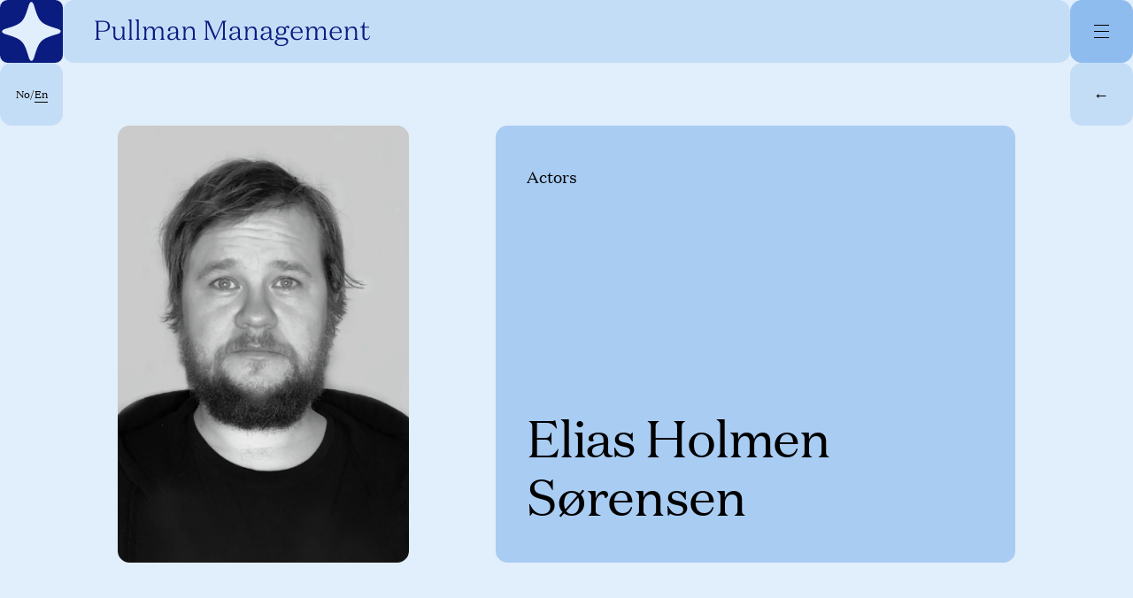

--- FILE ---
content_type: text/html; charset=UTF-8
request_url: https://pullman.as/en/talent/elias-holmen-sorensen
body_size: 10440
content:
<!DOCTYPE html>
<html class="no-js" lang="en">
  <head>
    <meta charset="utf-8">
    <meta name="viewport" content="width=device-width, initial-scale=1">
    <meta http-equiv="X-UA-Compatible" content="IE=edge">
    <link rel="dns-prefetch" href="thevessel.imgix.net">
    <meta name="format-detection" content="telephone=no">
    <meta name="facebook-domain-verification" content="ylxnrut8s6m0e3956n9qs96vjdl9a9">
    <meta name="google-site-verification" content="ZWWg7AL_7CThiJ3EimmuEAcosE-ELTduvORyvdzLGYE"/>
    <link href="//player.vimeo.com" rel="dns-prefetch" />
    <script>(function(C){C.remove('no-js');C.add('js');C.add('moonwalk')})(document.documentElement.classList)</script>
    <style>
    .cookie-container { display: none; }
    svg {display: none;}
        section.hero {opacity: 0;}
    [b-section] {opacity: 0;}
    [data-app-ready="true"] [b-section] { opacity: 1; transition: opacity 0.5s ease; }
    html.js body.unloaded { opacity: 0; }
    html.moonwalk [data-moonwalk-children] > *, html.moonwalk [data-moonwalk], html.moonwalk [data-moonwalk-section], html.moonwalk [data-moonwalk-run] {opacity: 0;}
    .fader {background-color: white;position: fixed;top: 0;left: 0;right: 0;bottom: 0;z-index: 9998;display: none;}
    </style>

    <script type="module">!function(){const e=document.createElement("link").relList;if(!(e&&e.supports&&e.supports("modulepreload"))){for(const e of document.querySelectorAll('link[rel="modulepreload"]'))r(e);new MutationObserver((e=>{for(const o of e)if("childList"===o.type)for(const e of o.addedNodes)if("LINK"===e.tagName&&"modulepreload"===e.rel)r(e);else if(e.querySelectorAll)for(const o of e.querySelectorAll("link[rel=modulepreload]"))r(o)})).observe(document,{childList:!0,subtree:!0})}function r(e){if(e.ep)return;e.ep=!0;const r=function(e){const r={};return e.integrity&&(r.integrity=e.integrity),e.referrerpolicy&&(r.referrerPolicy=e.referrerpolicy),"use-credentials"===e.crossorigin?r.credentials="include":"anonymous"===e.crossorigin?r.credentials="omit":r.credentials="same-origin",r}(e);fetch(e.href,r)}}();</script>
<script type="module" src="https://pullman.as/assets/assets/main.b37252b6.js" crossorigin onload="e=new CustomEvent(&#039;vite-script-loaded&#039;, {detail:{path: &#039;js/index.js&#039;}});document.dispatchEvent(e);" defer></script>
<link href="https://pullman.as/assets/assets/index.8a7ce899.css" rel="stylesheet" media="print" onload="this.media=&#039;all&#039;">
    <link rel="home" href="https://pullman.as/en/">
<link rel="canonical" href="https://pullman.as/en/talent/elias-holmen-sorensen">
<meta property="og:url" content="https://pullman.as/en/talent/elias-holmen-sorensen"><meta name="twitter:url" content="https://pullman.as/en/talent/elias-holmen-sorensen"><meta property="og:locale" content="en">
<title>Elias Holmen Sørensen | Pullman Management — English</title>
    <meta name="description" content="Elias is educated KHiO. He has worked at Riksteateret and Nationaltheatret. He is known for Post Mortem: Ingen dør på Skarnes and Olsenbanden.">
    <meta name="image" content="https://pullman-management.imgix.net/Design-uten-navn-9.png?auto=compress%2Cformat&crop=focalpoint&fit=crop&fm=jpg&fp-x=0.5&fp-y=0.5&h=675&q=80&w=1200&s=4c270e0b2aa58add9e47115b8511d429">
    <meta property="og:type" content="website">
    <meta name="twitter:card" content="summary_large_image">
    <meta property="og:title" content="Elias Holmen Sørensen">
    <meta property="og:description" content="Elias is educated KHiO. He has worked at Riksteateret and Nationaltheatret. He is known for Post Mortem: Ingen dør på Skarnes and Olsenbanden.">
    <meta property="og:image" content="https://pullman-management.imgix.net/Design-uten-navn-9.png?auto=compress%2Cformat&crop=focalpoint&fit=crop&fm=jpg&fp-x=0.5&fp-y=0.5&h=630&q=80&w=1200&s=b15ae5ed42ca857862b2677cce15cc56">
    <meta name="twitter:title" content="Elias Holmen Sørensen">
    <meta name="twitter:description" content="Elias is educated KHiO. He has worked at Riksteateret and Nationaltheatret. He is known for Post Mortem: Ingen dør på Skarnes and Olsenbanden.">
    <meta name="twitter:image" content="https://pullman-management.imgix.net/Design-uten-navn-9.png?auto=compress%2Cformat&crop=focalpoint&fit=crop&fm=jpg&fp-x=0.5&fp-y=0.5&h=600&q=80&w=1200&s=68cdea5e0e451c2f6a26aa90f37d955c">
    <meta property="og:image:type" content="image/jpeg">
    <meta property="og:image:width" content="1200">
    <meta property="og:image:height" content="630">
    
    <link rel="alternate" href="https://pullman.as/en/talent/elias-holmen-sorensen" hreflang="en">
    <link rel="alternate" href="https://pullman.as/talent/elias-holmen-sorensen" hreflang="nb-no">
        
      </head>
      <body id="top">
          <!-- Z1 -->
    <div class="fader" id="fader">
      <script>var zf = document.getElementById("fader");zf.style.display = 'block';setTimeout(function(){zf.style.display = 'none'},5000);</script>
    </div>

    <!--
    <div class="cookie-container">
      <div class="cookie-container-inner">
        <div class="cookie-law">
          <div class="cookie-law-text">
            <p>This website uses cookies for anonymized analytics and to provide a better browsing experience.</p>
          </div>
          <div class="cookie-law-buttons">
            <button class="dismiss-cookielaw">
              OK
            </button>

            <a href="/personvern" class="info-cookielaw">
              Personvern
            </a>
          </div>
        </div>
      </div>
    </div>
    -->

    <div class="dbg-grid">
      <b></b>
      <b></b>
      <b></b>
      <b></b>
      <b></b>
      <b></b>
      <b></b>
      <b></b>
      <b></b>
      <b></b>
      <b></b>
      <b></b>
      <b></b>
      <b></b>
      <b></b>
      <b></b>
      <b></b>
      <b></b>
    </div>

        
    <header data-nav>
      <nav id="menu" aria-label="Menu" role="navigation">
        <div class="mobile-bg">
          <div class="inner">
            <ul class="nv">
              <!-- talent categories -->
                            <li>
                <a href="https://pullman.as/en/talent/actors/alle">— Actors</a>
              </li>
                            <li>
                <a href="https://pullman.as/en/talent/hosts/alle">— Hosts</a>
              </li>
                            <li>
                <a href="https://pullman.as/en/talent/directors/alle">— Directors TV/Film</a>
              </li>
                            <li>
                <a href="https://pullman.as/en/talent/screenwriters/alle">— Scriptwriters</a>
              </li>
                            <li>
                <a href="https://pullman.as/en/talent/influencers/alle">— Creators</a>
              </li>
                            <li data-last>
                <a href="https://pullman.as/en/talent/event/alle">— Event</a>
              </li>
                            <!-- regular menu -->
                              <li>
                  <a href="https://pullman.as/en/team">Team</a>
                </li>
                              <li>
                  <a href="https://pullmanpublishing.no" rel="noopener noreferrer" target="_blank">Pullman Publishing</a>
                </li>
                          </ul>
          </div>
        </div>

        <figure class="brand">
          <a href="https://pullman.as/en/">
                          <h1 class="sr-only">Pullman Management</h1>
              <svg fill="none" xmlns="http://www.w3.org/2000/svg" viewbox="0 0 80 80"><path d="M70.186 0H9.814A9.846 9.846 0 0 0 0 9.813v60.373A9.845 9.845 0 0 0 9.814 80h60.372A9.848 9.848 0 0 0 80 70.186V9.816A9.848 9.848 0 0 0 70.186 0Zm2.887 43.387C51.225 49.78 49.776 52 43.25 73.547c-.9 2.704-2.087 4.04-3.27 4.04-1.212-.058-2.419-1.484-3.346-4.283-6.35-21.841-8.567-23.38-30.062-29.917-5.57-1.876-5.218-4.855.249-6.67 21.856-6.388 23.305-8.627 29.825-30.168.91-2.719 2.067-4.064 3.256-4.04 1.19.022 2.433 1.474 3.362 4.283 6.35 21.843 8.562 23.379 30.063 29.919 5.57 1.882 5.204 4.875-.249 6.676h-.005Z" fill="#0A1C80"/></svg>
                      </a>
        </figure>

        <div class="center-bar">
          <div class="logo">
            <a href="https://pullman.as/en/">
              <svg fill="none" xmlns="http://www.w3.org/2000/svg" viewbox="0 0 397 39">
                <g clip-path="url(#a)" fill="#0A1C80"><path d="M144.189 17.177c0-4.405-2.239-6.965-6.196-6.965-3.399 0-5.955 1.883-7.076 5.206l-.161-4.803h-5.235v.242c1.476.92 2.759 1.721 2.759 3.802v11.052c0 2.64-.601 2.963-2.319 4.044v.242h7.275v-.242c-1.718-1.081-2.319-1.403-2.319-4.044v-5.884c0-4.807 2.839-7.567 6.115-7.567 3.275 0 4.515 2.722 4.515 5.524v7.927c0 2.64-.601 2.963-2.319 4.044v.242h7.275v-.242c-1.718-1.081-2.319-1.403-2.319-4.044v-8.53l.005-.004ZM124.12 29.11c-2.717-.08-4.038-.962-4.038-3.124 0-2.28.118-5.244.118-9.212 0-4.243-2.319-6.567-7.033-6.567s-7.516 2.442-7.516 4.926c0 1.404.799 2.125 1.916 2.125.639 0 1.241-.162 1.6-.441a3.334 3.334 0 0 1-.558-1.845c0-2 1.557-3.205 4.075-3.205 3.276 0 4.719 1.404 4.719 5.486v1.242l-3.2.56c-4.917.881-9.433 2.161-9.433 6.367 0 3.285 2.48 4.963 5.718 4.963 3.237 0 6.115-1.92 6.996-4.442 0 2.883 1.159 4.324 3.398 4.324 1.16 0 2.357-.322 3.238-.64v-.522.005Zm-6.717-9.288v1.963c0 4.604-3.318 6.846-5.916 6.846-2.32 0-3.796-1.08-3.796-3.361 0-2.925 2.357-4.044 6.555-4.846l3.157-.602Zm-30.86-4.243c-.398-3.442-2.32-5.367-5.676-5.367-3.356 0-5.514 1.92-6.636 5.206l-.16-4.803h-5.236v.242c1.477.92 2.76 1.721 2.76 3.802v11.052c0 2.64-.601 2.963-2.32 4.044v.242h7.276v-.242c-1.719-1.081-2.32-1.403-2.32-4.044v-5.884c0-4.807 2.68-7.647 5.718-7.647 3.238 0 4.038 2.802 4.038 5.604v7.927c0 2.64-.602 2.963-2.32 4.044v.242h7.275v-.242c-1.718-1.081-2.32-1.403-2.32-4.044v-5.884c0-4.807 2.68-7.647 5.719-7.647 3.237 0 4.037 2.802 4.037 5.604v7.927c0 2.64-.601 2.963-2.32 4.044v.242h7.276v-.242c-1.718-1.081-2.32-1.403-2.32-4.044v-8.53c0-4.404-2.04-6.964-5.755-6.964-3.2 0-5.718 2-6.717 5.367v-.005ZM63.52 0h-5.396v.242c1.477.92 2.76 1.72 2.76 3.802v21.662c0 2.64-.602 2.963-2.32 4.044v.242h7.275v-.242c-1.718-1.08-2.319-1.403-2.319-4.044V0ZM53.007 0h-5.395v.242c1.476.92 2.76 1.72 2.76 3.802v21.662c0 2.64-.602 2.963-2.32 4.044v.242h7.275v-.242c-1.718-1.08-2.32-1.403-2.32-4.044V0ZM29.54 10.61h-5.396v.242c1.477.92 2.76 1.721 2.76 3.803v8.77c0 4.405 2.238 6.965 6.195 6.965 3.399 0 5.837-1.882 6.916-5.286v4.883h4.956v-.242c-1.719-1.08-2.32-1.403-2.32-4.044v-15.09h-5.396v.241c1.477.92 2.76 1.721 2.76 3.803v6.125c0 4.807-2.68 7.647-5.955 7.647s-4.515-2.802-4.515-5.604V10.61h-.005ZM5.278 16.5V3.442h6.077c4.998 0 7.597 2 7.597 6.528s-2.599 6.53-7.597 6.53H5.278Zm6.157 1.48c6.357 0 10.432-2.561 10.432-8.009 0-5.447-3.919-8.007-10.436-8.007H0v.28c1.88 1 2.556 1.479 2.556 4.124v19.22c0 2.641-.682 3.125-2.556 4.125v.28h8.832v-.28c-2.518-1-3.56-1.479-3.56-4.125v-7.609h6.164Zm371.654-5.847h3.2v13.052c0 3.242 2.12 5.205 5.277 5.205s5.197-2.522 5.439-6.244l-.758-.118c-.52 3-1.879 4.366-4.037 4.366-2.04 0-3.238-1.242-3.238-3.522v-12.74h6.835l.199-1.521h-7.034V4.044h-1.079c-.558 3.964-1.439 6.448-4.795 7.126v.963h-.009Zm-4.875 5.044c0-4.404-2.239-6.965-6.196-6.965-3.398 0-5.954 1.883-7.076 5.206l-.161-4.803h-5.235v.242c1.477.92 2.759 1.721 2.759 3.803v11.05c0 2.646-.601 2.964-2.319 4.045v.242h7.275v-.242c-1.718-1.081-2.319-1.399-2.319-4.044v-5.888c0-4.803 2.84-7.567 6.115-7.567 3.436 0 4.516 2.721 4.516 5.523v7.927c0 2.646-.601 2.963-2.32 4.044v.242h7.275v-.242c-1.718-1.08-2.319-1.398-2.319-4.044v-8.529h.005ZM341.915 18.5c.44-4.082 2.598-6.685 5.997-6.685 4.155 0 5.358 3.243 5.438 6.685h-11.435Zm6.034-8.288c-4.955 0-8.993 4.045-8.993 10.412 0 6.367 4.118 9.771 9.197 9.771 4.478 0 7.195-2.361 8.037-6.405l-.8-.28c-1.117 3.205-3.398 4.803-6.555 4.803-4.36 0-6.958-3.162-6.958-8.567h14.469c0-6.126-3.157-9.729-8.397-9.729v-.005Zm-27.022 5.372c-.402-3.442-2.319-5.367-5.675-5.367s-5.514 1.92-6.636 5.206l-.161-4.803h-5.235v.242c1.477.92 2.76 1.72 2.76 3.802v11.052c0 2.645-.601 2.963-2.319 4.044V30h7.275v-.241c-1.719-1.081-2.32-1.399-2.32-4.044v-5.889c0-4.803 2.679-7.647 5.718-7.647 3.238 0 4.038 2.802 4.038 5.604v7.927c0 2.645-.602 2.963-2.32 4.044v.242h7.275v-.242c-1.718-1.081-2.319-1.399-2.319-4.044v-5.888c0-4.803 2.679-7.648 5.718-7.648 3.237 0 4.037 2.802 4.037 5.604v7.927c0 2.646-.601 2.963-2.319 4.044v.242h7.275v-.242c-1.718-1.08-2.319-1.398-2.319-4.044v-8.529c0-4.404-2.041-6.965-5.756-6.965-3.2 0-5.718 2.001-6.717 5.367v.005Zm-35.338 2.92c.44-4.082 2.599-6.684 5.997-6.684 4.156 0 5.358 3.242 5.439 6.684h-11.436Zm6.035-8.287c-4.956 0-8.993 4.044-8.993 10.411 0 6.368 4.118 9.772 9.192 9.772 4.477 0 7.194-2.361 8.037-6.405l-.8-.28c-1.122 3.205-3.399 4.803-6.556 4.803-4.359 0-6.957-3.163-6.957-8.567h14.469c0-6.126-3.157-9.73-8.397-9.73l.005-.004Zm-19.993 18.945c3.517 0 4.918 1.404 4.918 3.485 0 3.082-3.28 4.808-7.834 4.808-3.479 0-6.437-1.243-6.437-4.206 0-2.683 2.04-4.082 6.035-4.082h3.318v-.005Zm7.474 2.92c0-3.645-2.76-5.404-7.517-5.404h-4.918c-2.357 0-3.479-.479-3.479-2.124 0-1 .763-1.764 1.761-2.28 1.079.521 2.4.839 3.957.839 4.757 0 7.318-2.883 7.318-6.448 0-1.403-.403-2.683-1.16-3.764.559-.721 1.321-1.28 2.121-1.28.998 0 1.476.8 1.476 1.763 1.117 0 1.998-.92 1.998-2 0-1.28-.918-2.125-2.277-2.125-1.6 0-3.039 1.361-4.075 2.802-1.24-1.118-3.039-1.84-5.396-1.84-4.757 0-7.313 2.883-7.313 6.449 0 2.081.88 3.925 2.556 5.125-1.718.682-3.157 2-3.157 3.802 0 2.205 1.836 3.001 3.876 3.324-3.318.559-5.395 2.242-5.395 4.523 0 3.845 4.397 5.566 9.234 5.566 5.557 0 10.394-2.361 10.394-6.927h-.004Zm-5.751-15.412c0 3.205-1.761 4.964-4.44 4.964-2.679 0-4.435-1.764-4.435-4.964s1.761-4.964 4.435-4.964c2.674 0 4.44 1.764 4.44 4.964Zm-14.749 12.45c-2.717-.08-4.037-.963-4.037-3.125 0-2.28.118-5.243.118-9.212 0-4.243-2.319-6.566-7.034-6.566-4.714 0-7.516 2.442-7.516 4.926 0 1.403.8 2.124 1.917 2.124.639 0 1.24-.161 1.6-.44a3.322 3.322 0 0 1-.559-1.84c0-2.001 1.557-3.205 4.08-3.205 3.276 0 4.714 1.403 4.714 5.485v1.242l-3.199.56c-4.918.882-9.433 2.162-9.433 6.367 0 3.285 2.48 4.964 5.717 4.964 3.238 0 6.116-1.92 6.996-4.447 0 2.882 1.16 4.323 3.398 4.323 1.16 0 2.358-.322 3.238-.64v-.521.005Zm-6.717-9.288v1.963c0 4.603-3.317 6.846-5.916 6.846-2.319 0-3.796-1.081-3.796-3.362 0-2.92 2.357-4.044 6.555-4.845l3.157-.602Zm-18.388-2.64c0-4.405-2.239-6.965-6.196-6.965-3.398 0-5.954 1.882-7.076 5.205l-.161-4.802h-5.235v.241c1.477.92 2.759 1.721 2.759 3.803v11.051c0 2.646-.601 2.963-2.319 4.044v.242h7.275v-.242c-1.718-1.08-2.319-1.398-2.319-4.044v-5.888c0-4.803 2.84-7.567 6.115-7.567 3.437 0 4.516 2.721 4.516 5.523v7.927c0 2.646-.601 2.963-2.32 4.045v.241h7.275v-.241c-1.718-1.082-2.319-1.4-2.319-4.045v-8.529h.005Zm-20.069 11.933c-2.717-.081-4.037-.963-4.037-3.125 0-2.28.118-5.244.118-9.212 0-4.243-2.319-6.566-7.034-6.566-4.714 0-7.516 2.442-7.516 4.926 0 1.403.8 2.124 1.917 2.124.639 0 1.24-.161 1.6-.441a3.323 3.323 0 0 1-.559-1.84c0-2 1.557-3.205 4.08-3.205 3.28 0 4.719 1.404 4.719 5.486v1.242l-3.199.56c-4.918.881-9.434 2.161-9.434 6.367 0 3.285 2.48 4.963 5.718 4.963s6.115-1.92 6.996-4.447c0 2.883 1.159 4.324 3.398 4.324 1.16 0 2.357-.322 3.238-.64v-.521l-.005.005Zm-6.716-9.288v1.962c0 4.604-3.318 6.847-5.917 6.847-2.319 0-3.796-1.081-3.796-3.362 0-2.92 2.357-4.044 6.555-4.845l3.158-.602Zm-32.418 5.404-9.992-23.264h-6.518v.28c1.879 1 2.556 1.479 2.556 4.125v19.206c0 2.64-1.079 3.124-2.958 4.124v.28h7.753v-.28c-1.879-1-2.958-1.479-2.958-4.124V4.243l11.312 26.185h.161l11.312-26.185v21.345c0 2.64-.681 3.124-2.556 4.124v.28h7.834v-.28c-1.879-1-2.556-1.479-2.556-4.124V6.368c0-2.641.677-3.125 2.556-4.125v-.28h-6.078l-9.873 23.264.005.014Z"/></g>
                <defs>
                  <clipPath id="a"><path fill="#fff" d="M0 0h397v39H0z"/></clipPath>
                </defs>
              </svg>
            </a>
          </div>
        </div>

        <figure class="menu-button">
          <a href="#menu"
              class="hamburger noanim"
              aria-label="Menu"
              aria-controls="nav">
            <noscript>
              <a href="#menu" class="no-js-menu hamburger hamburger--spin">
                <span class="sr-only">Menu</span>
                <span class="hamburger-box">
                  <span class="hamburger-inner"></span>
                </span>
              </a>
              <a href="#top" class="no-js-menu-close hamburger hamburger--spin is-active">
                <span class="sr-only">Menu</span>
                <span class="hamburger-box">
                  <span class="hamburger-inner"></span>
                </span>
              </a>
            </noscript>
            <div
              class="lines">
              <i></i>
              <i></i>
              <i></i>
            </div>
          </a>
        </figure>
      </nav>
    </header>
    
    	<main id="content" class="single bg-25p" data-moonwalk-section b-section>
		<div class="profile__header">
			<div class="buttons">
									<div class="language" data-moonwalk="l">
						<a href="https://pullman.as/talent/elias-holmen-sorensen">
															No/<span class="active">En</span>
													</a>
					</div>
											<div class="back" data-moonwalk="l">
							<a href="/en/talent">&larr;</a>
						</div>
									
			</div>
			<div class="container">
				<div class="info">
					<div class="portrait" data-moonwalk="r">
																											            <figure class="image" data-ll-srcset data-orientation="portrait">
            <img
                alt=""
                width="750"
                height="1125"
                data-sizes="auto"
                src="data:image/svg+xml;charset=utf-8,%3Csvg%20xmlns%3D%27http%3A%2F%2Fwww.w3.org%2F2000%2Fsvg%27%20width%3D%27750%27%20height%3D%271125%27%20style%3D%27background%3Atransparent%27%2F%3E"
                data-src="https://pullman-management.imgix.net/Design-uten-navn-9.png?auto=compress%2Cformat&amp;fit=clip&amp;fm=jpeg&amp;q=80&amp;w=750&amp;s=6acf8b809f495c989b7bbf1e3fbbe19c"
                data-srcset="https://pullman-management.imgix.net/Design-uten-navn-9.png?auto=compress%2Cformat&amp;fit=clip&amp;fm=jpeg&amp;q=80&amp;w=750&amp;s=6acf8b809f495c989b7bbf1e3fbbe19c 750w, https://pullman-management.imgix.net/Design-uten-navn-9.png?auto=compress%2Cformat&amp;fit=clip&amp;fm=jpeg&amp;q=80&amp;w=1000&amp;s=b8ad098a227a1269dfc631634a88aafd 1000w, https://pullman-management.imgix.net/Design-uten-navn-9.png?auto=compress%2Cformat&amp;fit=clip&amp;fm=jpeg&amp;q=80&amp;w=1250&amp;s=87d0494f57d7524f48c6cbf860dffd4e 1250w, https://pullman-management.imgix.net/Design-uten-navn-9.png?auto=compress%2Cformat&amp;fit=clip&amp;fm=jpeg&amp;q=80&amp;w=1500&amp;s=406480384d0f8fb5d5179dc38123c725 1500w, https://pullman-management.imgix.net/Design-uten-navn-9.png?auto=compress%2Cformat&amp;fit=clip&amp;fm=jpeg&amp;q=80&amp;w=1750&amp;s=4f1ef8abbf65ab49fee727073c1c5511 1750w, https://pullman-management.imgix.net/Design-uten-navn-9.png?auto=compress%2Cformat&amp;fit=clip&amp;fm=jpeg&amp;q=80&amp;w=2000&amp;s=57ac1e988ae4ec31898a4fc505ff9205 2000w, https://pullman-management.imgix.net/Design-uten-navn-9.png?auto=compress%2Cformat&amp;fit=clip&amp;fm=jpeg&amp;q=80&amp;w=2250&amp;s=b7581fca33c71024c68f360e5229e3f8 2250w, https://pullman-management.imgix.net/Design-uten-navn-9.png?auto=compress%2Cformat&amp;fit=clip&amp;fm=jpeg&amp;q=80&amp;w=2500&amp;s=5da5529fad7814ef2f4ee0b8093c3118 2500w, https://pullman-management.imgix.net/Design-uten-navn-9.png?auto=compress%2Cformat&amp;fit=clip&amp;fm=jpeg&amp;q=80&amp;w=2750&amp;s=b28d9ac15074d9c1ff386110b456a493 2750w" />
                    </figure>
    
											</div>

					<div class="name-and-preamble">
						<div class="preamble spread" data-moonwalk="l">
							<div class="categories">
															<div class="category">
									Actors
								</div>
														</div>
							<h2>Elias Holmen Sørensen</h2>
							
						</div>
					</div>
				</div>
			</div>
		</div>

		<div class="profile__content">
			
										<div class="profile__cv">
					<div class="inner">
						<h2>CV</h2>
													<div class="cv-category">
								<h2>Skills</h2>
								<div class="cv-entries noprint">
									
            <table>
                <thead>
                    <tr>
        <th align="left" width="">Height</th><th align="left" width="">Other languages</th>
                    </tr>
                </thead>

                <tbody><tr><td align="left">172cm</td><td align="left">English</td></tr>

                </tbody>

            </table>
        
								</div>
							</div>
													<div class="cv-category">
								<h2>Film and TV</h2>
								<div class="cv-entries noprint">
									
            <table>
                <thead>
                    <tr>
        <th align="left" width="">Production</th><th align="left" width="">Production company</th><th align="left" width="">Director</th><th align="left" width="">Role</th><th align="left" width="">Year</th>
                    </tr>
                </thead>

                <tbody><tr><td align="left">Blücher</td><td align="left">Fenomen </td><td align="left">Daniel Fahre</td><td align="left">Captain Vagn Jul Enger</td><td align="left">2025</td></tr><tr><td align="left">Neste Sommer </td><td align="left">Feelgood Scene Film og TV AS</td><td align="left">Liv Karin Dahlstrøm, Petter Holmsen</td><td align="left">Nikolai</td><td align="left">2023</td></tr><tr><td align="left">Olsenbanden - Siste Skrik!</td><td align="left">Nordisk Film</td><td align="left">Hallvard Bræin</td><td align="left">Kjell Jensen</td><td align="left">2022</td></tr><tr><td align="left">Post Mortem: Ingen dør på Skarnes</td><td align="left">Motion Blur Films</td><td align="left">Harald Zwart, Petter Holmsen</td><td align="left">Odd</td><td align="left">2021</td></tr><tr><td align="left">Askeladden - I Soria Moria Slott</td><td align="left">Maipo Film</td><td align="left">Mikkel Brænne Sandemose</td><td align="left">Pål</td><td align="left">2019</td></tr><tr><td align="left">Oljefondet</td><td align="left">Artbox, Motions Blur Films (co-production) og Zwart Arbeid</td><td align="left">Harald Zwart</td><td align="left">Odd Stormoen</td><td align="left">2018</td></tr><tr><td align="left">Askeladden - I Dovregubbens hall</td><td align="left">Maipo Film</td><td align="left">Mikkel Brænne Sandemose</td><td align="left">Pål</td><td align="left">2017</td></tr><tr><td align="left">Kampen for tilværelsen</td><td align="left">NRK</td><td align="left">Marit Moum Aune</td><td align="left">Tomasz Novak</td><td align="left">2014-2015</td></tr>

                </tbody>

            </table>
        
								</div>
							</div>
													<div class="cv-category">
								<h2>Theatre</h2>
								<div class="cv-entries noprint">
									
            <table>
                <thead>
                    <tr>
        <th align="left" width="">Production</th><th align="left" width="">Theatre/Company</th><th align="left" width="">Director</th><th align="left" width="">Role</th><th align="left" width="">Year</th>
                    </tr>
                </thead>

                <tbody><tr><td align="left">Jordbærstedet</td><td align="left">Nationaltheatret</td><td align="left">Johannes Holmen Dahl</td><td align="left">Sigfrid, Anders</td><td align="left">2023</td></tr><tr><td align="left">Hamlet</td><td align="left">Nationaltheatret</td><td align="left">Johannes Holmen Dahl</td><td align="left">Laertes</td><td align="left">2021</td></tr><tr><td align="left">Cyrano</td><td align="left">Nationaltheatret</td><td align="left">Kjetil Bang-Hansen</td><td align="left">Cuigy</td><td align="left">2018</td></tr><tr><td align="left">En tjener for to herrer</td><td align="left">Oslo Nye Teater</td><td align="left">Kim Haugen</td><td align="left">Rolleiv Dingle</td><td align="left">2017</td></tr><tr><td align="left">Apokalypseutmattelsen</td><td align="left">Nationaltheatret</td><td align="left">Johannes Holmen Dahl</td><td align="left"></td><td align="left">2016</td></tr><tr><td align="left">Norsk Reisning</td><td align="left">Riksteatret</td><td align="left">Kim Sørensen</td><td align="left"></td><td align="left">2014</td></tr><tr><td align="left">Biedermann og brannstifterne</td><td align="left">Rogaland Teater</td><td align="left">Peer Perez Øian</td><td align="left">Biedermann</td><td align="left">2013</td></tr><tr><td align="left">Dødsforelska</td><td align="left">Nordland Teater</td><td align="left">Kim Sørensen</td><td align="left"></td><td align="left">2012</td></tr>

                </tbody>

            </table>
        
								</div>
							</div>
													<div class="cv-category">
								<h2>Education</h2>
								<div class="cv-entries noprint">
									
            <table>
                <thead>
                    <tr>
        <th align="left" width="">Institution</th><th align="left" width="">Course</th><th align="left" width="">Year</th>
                    </tr>
                </thead>

                <tbody><tr><td align="left">National Academy of the Arts</td><td align="left">Theatre</td><td align="left">2009-2013</td></tr>

                </tbody>

            </table>
        
								</div>
							</div>
											</div>
				</div>

				<div class="print-cv">
					<a target="_blank" class="action-button" href="https://pullman.as/en/print/talent/elias-holmen-sorensen">Download CV</a>
				</div>
			
							<article b-tpl="cta" class="block">
  <div class="inner" data-moonwalk-section>
    <div class="preamble" data-moonwalk="l">
      <p>Click on contact to connect with us.</p>
    </div>
    <div class="link">
      <a class="action-button" href="mailto:mail@pullman.as" rel="noopener noreferrer" target="_blank">Contact</a>
    </div>
  </div>
</article>					</div>
	</main>

          <footer>
  <div class="inner">
    <div class="logo">
      <svg fill="none" xmlns="http://www.w3.org/2000/svg" viewbox="0 0 220 62"><path d="M145.138 13.47c0-3.45-1.745-5.457-4.829-5.457-2.649 0-4.645 1.486-5.516 4.087l-.125-3.767h-4.084v.19c1.151.72 2.15 1.348 2.15 2.971v8.66c0 2.073-.468 2.322-1.807 3.169v.19h5.67v-.19c-1.339-.847-1.808-1.115-1.808-3.17v-4.61c0-3.766 2.214-5.943 4.767-5.943 2.679 0 3.52 2.132 3.52 4.328v6.211c0 2.073-.465 2.322-1.804 3.169v.19h5.67v-.19c-1.339-.847-1.807-1.114-1.807-3.169l.003-6.668Zm-15.643 9.351c-2.118-.063-3.147-.743-3.147-2.448 0-1.787.096-4.109.096-7.214 0-3.344-1.808-5.146-5.486-5.146-3.679 0-5.87 1.914-5.87 3.875 0 1.114.623 1.66 1.498 1.66.441.021.878-.1 1.247-.345a2.61 2.61 0 0 1-.439-1.441c0-1.568 1.217-2.512 3.18-2.512 2.553 0 3.69 1.115 3.69 4.299v.973l-2.491.438c-3.833.691-7.353 1.694-7.353 4.99 0 2.574 1.93 3.89 4.453 3.89 2.524 0 4.767-1.487 5.453-3.482 0 2.259.904 3.388 2.649 3.388a7.644 7.644 0 0 0 2.524-.501l-.004-.424Zm-5.235-7.277v1.545c0 3.607-2.583 5.364-4.612 5.364-1.804 0-2.952-.846-2.952-2.637 0-2.289 1.845-3.169 5.11-3.793l2.454-.48ZM100.205 12.2c-.31-2.7-1.804-4.205-4.428-4.205-2.49 0-4.298 1.504-5.165 4.086l-.125-3.767h-4.084v.19c1.154.72 2.15 1.348 2.15 2.972v8.66c0 2.072-.468 2.321-1.807 3.168v.19h5.67v-.19c-1.339-.847-1.807-1.114-1.807-3.169v-4.591c0-3.767 2.088-5.993 4.456-5.993 2.524 0 3.147 2.196 3.147 4.391v6.212c0 2.073-.468 2.322-1.807 3.169v.19h5.67v-.19c-1.339-.847-1.808-1.115-1.808-3.17v-4.61c0-3.766 2.089-5.992 4.457-5.992 2.524 0 3.147 2.196 3.147 4.391v6.212c0 2.073-.468 2.322-1.807 3.169v.19h5.67v-.19c-1.339-.847-1.808-1.115-1.808-3.17v-6.686c0-3.451-1.586-5.457-4.486-5.457-2.49 0-4.453 1.567-5.235 4.205V12.2ZM82.252 0h-4.206v.19c1.151.72 2.15 1.348 2.15 2.971v16.974c0 2.073-.468 2.322-1.807 3.17v.189h5.67v-.19c-1.338-.847-1.807-1.114-1.807-3.169V0Zm-8.194 0h-4.206v.19c1.15.72 2.147 1.348 2.147 2.971v16.974c0 2.073-.465 2.322-1.804 3.17v.189h5.67v-.19c-1.339-.847-1.807-1.114-1.807-3.169V0ZM55.773 8.325h-4.206v.19c1.155.72 2.15 1.348 2.15 2.972v6.873c0 3.45 1.746 5.457 4.83 5.457 2.65 0 4.55-1.486 5.39-4.139v3.827H67.8v-.19c-1.339-.847-1.804-1.114-1.804-3.169V8.326h-4.21v.189c1.155.72 2.152 1.348 2.152 2.972v4.81c0 3.764-2.089 5.993-4.642 5.993-2.678 0-3.523-2.2-3.523-4.395v-9.57ZM36.872 12.94V2.712h4.737c3.892 0 5.903 1.568 5.903 5.112s-2.025 5.115-5.903 5.115h-4.737Zm4.796 1.178c4.951 0 8.117-2.006 8.117-6.275 0-4.268-3.055-6.274-8.117-6.274h-8.92v.219c1.475.784 1.995 1.163 1.995 3.232v15.042c0 2.07-.531 2.448-1.996 3.232v.22h6.888v-.22c-1.962-.784-2.774-1.163-2.774-3.232v-5.944h4.807ZM208.67 40.95h2.494v10.228c0 2.54 1.653 4.086 4.114 4.086s4.059-1.976 4.236-4.893l-.591-.096c-.405 2.355-1.475 3.421-3.147 3.421-1.59 0-2.523-.973-2.523-2.76V40.95h5.327l.155-1.192h-5.482v-5.146h-.842c-.435 3.106-1.106 5.053-3.741 5.573v.765Zm-3.8 3.953c0-3.451-1.745-5.457-4.829-5.457-2.649 0-4.641 1.486-5.534 4.086l-.096-3.782h-4.092v.19c1.155.72 2.151 1.348 2.151 2.972v8.66c0 2.072-.468 2.321-1.808 3.168v.19h5.671v-.19c-1.339-.847-1.808-1.096-1.808-3.169v-4.595c0-3.767 2.214-5.944 4.767-5.944 2.682 0 3.523 2.136 3.523 4.332v6.211c0 2.073-.468 2.322-1.808 3.169v.19h5.671v-.19c-1.339-.847-1.808-1.096-1.808-3.169v-6.672Zm-28.29 1.036c.343-3.202 2.025-5.242 4.671-5.242 3.243 0 4.176 2.545 4.239 5.242h-8.91Zm4.704-6.493c-3.863 0-7.01 3.169-7.01 8.173 0 4.862 3.21 7.653 7.165 7.653 3.49 0 5.608-1.858 6.272-5.02l-.624-.219c-.874 2.508-2.649 3.764-5.11 3.764-3.398 0-5.423-2.478-5.423-6.713h11.278c0-4.8-2.46-7.624-6.541-7.624l-.007-.014Zm-21.056 4.216c-.313-2.697-1.808-4.202-4.427-4.202-2.494 0-4.302 1.486-5.165 4.087l-.13-3.797h-4.091v.19c1.155.72 2.151 1.348 2.151 2.972v8.66c0 2.072-.469 2.321-1.808 3.168v.19h5.671v-.19c-1.34-.847-1.804-1.096-1.804-3.169v-4.595c0-3.767 2.084-5.996 4.453-5.996 2.523 0 3.147 2.2 3.147 4.395v6.211c0 2.073-.465 2.322-1.808 3.17v.189h5.674v-.19c-1.343-.847-1.808-1.096-1.808-3.169v-4.61c0-3.767 2.089-5.996 4.454-5.996 2.527 0 3.147 2.2 3.147 4.395v6.211c0 2.073-.465 2.322-1.804 3.17v.189h5.67v-.19c-1.339-.847-1.808-1.096-1.808-3.169V44.9c0-3.451-1.59-5.457-4.486-5.457-2.494 0-4.457 1.568-5.235 4.202l.007.018Zm-27.553 2.274c.344-3.203 2.026-5.242 4.675-5.242 3.239 0 4.176 2.545 4.235 5.242h-8.91Zm4.704-6.494c-3.862 0-7.009 3.169-7.009 8.173 0 4.863 3.209 7.653 7.164 7.653 3.491 0 5.612-1.858 6.272-5.02l-.623-.218c-.871 2.507-2.649 3.763-5.11 3.763-3.398 0-5.42-2.478-5.42-6.713h11.279c0-4.8-2.461-7.623-6.545-7.623l-.008-.015Zm-15.573 14.852c2.745 0 3.834 1.115 3.834 2.731 0 2.415-2.553 3.767-6.106 3.767-2.712 0-5.018-.973-5.018-3.295 0-2.103 1.59-3.203 4.708-3.203h2.582Zm5.83 2.293c0-2.857-2.151-4.236-5.859-4.236h-3.841c-1.845 0-2.712-.371-2.712-1.664 0-.784.594-1.378 1.373-1.787.965.451 2.02.676 3.084.658 3.708 0 5.704-2.259 5.704-5.053a5.076 5.076 0 0 0-.904-2.946 2.235 2.235 0 0 1 1.649-1.006c.783 0 1.155.628 1.155 1.382a1.555 1.555 0 0 0 1.1-.46c.292-.294.456-.693.457-1.108 0-1.007-.716-1.664-1.775-1.664-1.247 0-2.368 1.066-3.18 2.195-.963-.877-2.368-1.441-4.206-1.441-3.708 0-5.7 2.258-5.7 5.048a4.821 4.821 0 0 0 .5 2.258c.347.7.86 1.304 1.492 1.758-1.339.535-2.461 1.572-2.461 2.972 0 1.724 1.432 2.352 3.022 2.6-2.582.44-4.206 1.758-4.206 3.545 0 3.013 3.428 4.361 7.198 4.361 4.332 0 8.117-1.857 8.117-5.427l-.007.015Zm-4.479-12.097c0 2.512-1.373 3.894-3.461 3.894s-3.457-1.382-3.457-3.894c0-2.51 1.369-3.89 3.457-3.89s3.461 1.383 3.461 3.89Zm-11.515 9.749c-2.118-.063-3.147-.743-3.147-2.448 0-1.787.096-4.11.096-7.215 0-3.325-1.808-5.145-5.486-5.145-3.679 0-5.86 1.913-5.86 3.856 0 1.114.624 1.664 1.499 1.664.441.019.877-.102 1.247-.345a2.613 2.613 0 0 1-.44-1.442c0-1.571 1.218-2.511 3.181-2.511 2.553 0 3.689 1.114 3.689 4.298v.974l-2.49.438c-3.833.69-7.353 1.694-7.353 4.99 0 2.574 1.93 3.889 4.453 3.889 2.524 0 4.767-1.505 5.453-3.481 0 2.259.904 3.388 2.649 3.388a7.742 7.742 0 0 0 2.524-.502l-.015-.408Zm-5.235-7.278v1.534c0 3.611-2.583 5.369-4.612 5.369-1.804 0-2.952-.847-2.952-2.638 0-2.289 1.845-3.169 5.11-3.797l2.454-.468Zm-14.33-2.073c0-3.451-1.745-5.457-4.833-5.457-2.646 0-4.642 1.486-5.512 4.086l-.126-3.767h-4.084v.19c1.155.72 2.151 1.348 2.151 2.972v8.66c0 2.072-.465 2.321-1.808 3.168v.19h5.67v-.19c-1.338-.847-1.803-1.096-1.803-3.169v-4.595c0-3.767 2.213-5.944 4.767-5.944 2.678 0 3.52 2.136 3.52 4.332v6.211c0 2.073-.47 2.322-1.809 3.169v.19h5.671v-.19c-1.34-.847-1.804-1.096-1.804-3.169v-6.687Zm-15.643 9.35c-2.118-.062-3.147-.742-3.147-2.447 0-1.787.092-4.11.092-7.215 0-3.325-1.808-5.145-5.483-5.145-3.674 0-5.858 1.913-5.858 3.856 0 1.114.623 1.664 1.475 1.664a2.1 2.1 0 0 0 1.247-.345 2.613 2.613 0 0 1-.435-1.442c0-1.571 1.214-2.511 3.176-2.511 2.557 0 3.69 1.114 3.69 4.298v.974l-2.494.438c-3.83.69-7.353 1.694-7.353 4.99 0 2.574 1.933 3.889 4.457 3.889 2.523 0 4.766-1.505 5.453-3.481 0 2.259.904 3.388 2.649 3.388a7.739 7.739 0 0 0 2.523-.502l.008-.408Zm-5.25-7.262v1.534c0 3.611-2.583 5.368-4.612 5.368-1.808 0-2.952-.847-2.952-2.637 0-2.289 1.845-3.17 5.11-3.797l2.454-.468Zm-25.27 4.235-7.791-18.23H33.06v.22c1.475.783 1.992 1.159 1.992 3.232v15.06c0 2.07-.841 2.448-2.306 3.232v.22h6.047v-.22c-1.476-.784-2.306-1.162-2.306-3.232V34.776l8.818 20.521h.125l8.818-20.521v16.717c0 2.07-.531 2.448-1.996 3.232v.22h6.11v-.22c-1.476-.784-1.996-1.162-1.996-3.232v-15.06c0-2.073.531-2.449 1.996-3.232v-.22h-4.737l-7.711 18.23ZM19.941 13.452c-5.962 1.757-6.356 2.37-8.116 8.288-.248.743-.572 1.114-.893 1.114-.332 0-.66-.408-.915-1.174-1.749-6.01-2.354-6.449-8.22-8.228-1.52-.517-1.424-1.334.066-1.835 5.962-1.754 6.36-2.367 8.14-8.274.246-.743.563-1.114.888-1.114.325 0 .664.408.915 1.177 1.734 6.004 2.336 6.427 8.206 8.222 1.52.516 1.424 1.333-.07 1.831v-.007ZM19.163 1.53H2.679a2.68 2.68 0 0 0-1.893.795A2.718 2.718 0 0 0 0 4.23v16.573c.003.714.286 1.399.788 1.904a2.68 2.68 0 0 0 1.89.793h16.485a2.68 2.68 0 0 0 1.893-.792 2.72 2.72 0 0 0 .79-1.905V4.23a2.717 2.717 0 0 0-.789-1.908 2.68 2.68 0 0 0-1.894-.793Z" fill="#fff"/></svg>
    </div>

    <div class="info">
      <div class="pullman-links">
        <ul>
                  <li>
            <a href="https://pullman.as" rel="noopener noreferrer" target="_blank">Pullman Management</a>
          </li>
                  <li>
            <a href="https://pullmanpublishing.no" rel="noopener noreferrer" target="_blank">Pullman Publishing</a>
          </li>
                </ul>
        <!--
        <a class="caption" href="/personvern">— Personvern</a>
        -->
      </div>

      <div class="contact-info">
        <p>Dronning Eufemias gate 55, 0194 Oslo<a href="tel:+4792016798" target="_blank" rel="noreferrer noopener"><br />+47 920 16 798</a><a href="mailto:mail@pullman.as"><br />mail@pullman.as</a></p>
      </div>

      <div class="social-links">
        <ul>
                      <li>
              <a href="https://www.instagram.com/pullmanmanagement/" rel="noopener noreferrer" target="_blank">Instagram</a>
            </li>
                      <li>
              <a href="https://www.facebook.com/pullmanmanagement/" rel="noopener noreferrer" target="_blank">Facebook</a>
            </li>
                  </ul>
      </div>
    </div>

    <div class="top">
      <a href="#top">&uarr;</a>
    </div>
  </div>
</footer>      </body>
</html>


--- FILE ---
content_type: text/css
request_url: https://pullman.as/assets/assets/index.8a7ce899.css
body_size: 28799
content:
/*! Flickity v3.0.0
https://flickity.metafizzy.co
---------------------------------------------- */.flickity-enabled{position:relative}.flickity-enabled:focus{outline:none}.flickity-viewport{overflow:hidden;position:relative;height:100%;touch-action:pan-y}.flickity-slider{position:absolute;width:100%;height:100%;left:0}.flickity-rtl .flickity-slider{left:unset;right:0}.flickity-enabled.is-draggable{-webkit-tap-highlight-color:transparent;-webkit-user-select:none;-moz-user-select:none;user-select:none}.flickity-enabled.is-draggable .flickity-viewport{cursor:move;cursor:grab}.flickity-enabled.is-draggable .flickity-viewport.is-pointer-down{cursor:grabbing}.flickity-cell{position:absolute;left:0}.flickity-rtl .flickity-cell{left:unset;right:0}.flickity-button{position:absolute;background:hsl(0 0% 100% / 75%);border:none;color:#333}.flickity-button:hover{background:white;cursor:pointer}.flickity-button:focus{outline:none;box-shadow:0 0 0 5px #19f}.flickity-button:active{opacity:.6}.flickity-button:disabled{opacity:.3;cursor:auto;pointer-events:none}.flickity-button-icon{fill:currentColor}.flickity-prev-next-button{top:50%;width:44px;height:44px;border-radius:50%;transform:translateY(-50%)}.flickity-prev-next-button.previous{left:10px}.flickity-prev-next-button.next{right:10px}.flickity-rtl .flickity-prev-next-button.previous{left:auto;right:10px}.flickity-rtl .flickity-prev-next-button.next{right:auto;left:10px}.flickity-prev-next-button .flickity-button-icon{position:absolute;left:20%;top:20%;width:60%;height:60%}.flickity-page-dots{position:absolute;width:100%;bottom:-25px;text-align:center;display:flex;justify-content:center;flex-wrap:wrap}.flickity-rtl .flickity-page-dots{direction:rtl}.flickity-page-dot{display:block;width:10px;height:10px;padding:0;margin:0 8px;background:hsl(0 0% 20% / 25%);border-radius:50%;cursor:pointer;-webkit-appearance:none;-moz-appearance:none;appearance:none;border:none;text-indent:-9999px;overflow:hidden}.flickity-rtl .flickity-page-dot{text-indent:9999px}.flickity-page-dot:focus{outline:none;box-shadow:0 0 0 5px #19f}.flickity-page-dot.is-selected{background:hsl(0 0% 20% / 100%)}/*! normalize.css v8.0.1 | MIT License | github.com/necolas/normalize.css */html{line-height:1.15;-webkit-text-size-adjust:100%}body{margin:0}main{display:block}h1{font-size:2em;margin:.67em 0}hr{box-sizing:content-box;height:0;overflow:visible}pre{font-family:monospace,monospace;font-size:1em}a{background-color:transparent}abbr[title]{border-bottom:none;text-decoration:underline;-webkit-text-decoration:underline dotted;text-decoration:underline dotted}b,strong{font-weight:bolder}code,kbd,samp{font-family:monospace,monospace;font-size:1em}small{font-size:80%}sub,sup{font-size:75%;line-height:0;position:relative;vertical-align:baseline}sub{bottom:-.25em}sup{top:-.5em}img{border-style:none}button,input,optgroup,select,textarea{font-family:inherit;font-size:100%;line-height:1.15;margin:0}button,input{overflow:visible}button,select{text-transform:none}button,[type=button],[type=reset],[type=submit]{-webkit-appearance:button}button::-moz-focus-inner,[type=button]::-moz-focus-inner,[type=reset]::-moz-focus-inner,[type=submit]::-moz-focus-inner{border-style:none;padding:0}button:-moz-focusring,[type=button]:-moz-focusring,[type=reset]:-moz-focusring,[type=submit]:-moz-focusring{outline:1px dotted ButtonText}fieldset{padding:.35em .75em .625em}legend{box-sizing:border-box;color:inherit;display:table;max-width:100%;padding:0;white-space:normal}progress{vertical-align:baseline}textarea{overflow:auto}[type=checkbox],[type=radio]{box-sizing:border-box;padding:0}[type=number]::-webkit-inner-spin-button,[type=number]::-webkit-outer-spin-button{height:auto}[type=search]{-webkit-appearance:textfield;outline-offset:-2px}[type=search]::-webkit-search-decoration{-webkit-appearance:none}::-webkit-file-upload-button{-webkit-appearance:button;font:inherit}details{display:block}summary{display:list-item}template{display:none}[hidden]{display:none}:root{--ec-zoom: 1;--font-base-px: 20px;--font-base-vw: 20px;--breakpoint-iphone: 0;--breakpoint-mobile: 480px;--breakpoint-ipad_portrait: 768px;--breakpoint-ipad_landscape: 987px;--breakpoint-desktop_md: 1200px;--breakpoint-desktop_lg: 1440px;--breakpoint-desktop_xl: 1920px}html{box-sizing:border-box;font-family:sans-serif;font-size:20px;height:100%}html[data-loading]{cursor:wait}body{font-family:Domaine,-apple-system,BlinkMacSystemFont,Segoe UI,Roboto,Helvetica Neue,Arial,sans-serif;text-rendering:optimizeLegibility;-webkit-font-smoothing:antialiased;-moz-osx-font-smoothing:grayscale}*,*:before,*:after{box-sizing:inherit}blockquote,dl,dd,h1,h2,h3,h4,h5,h6,figure,p,pre{margin:0}button{background:transparent;padding:0}button:focus{outline:1px dotted;outline:5px auto -webkit-focus-ring-color}fieldset{margin:0;padding:0}ol,ul{list-style:none;margin:0;padding:0}textarea{resize:vertical}input::-moz-placeholder,textarea::-moz-placeholder{color:inherit;opacity:.5}input::placeholder,textarea::placeholder{color:inherit;opacity:.5}button,[role=button]{cursor:pointer}table{border-collapse:collapse}h1,h2,h3,h4,h5,h6{font-size:inherit;font-weight:inherit}a{color:inherit;text-decoration:inherit}a:not([class]){-webkit-text-decoration-skip:ink;text-decoration-skip-ink:auto}button,input,optgroup,select,textarea{padding:0;line-height:inherit;color:inherit}pre,code,kbd,samp{font-family:Menlo,Monaco,Consolas,Liberation Mono,Courier New,monospace}address{font-style:initial}svg,video,canvas,audio,iframe,embed,object{display:block;vertical-align:middle}img,video{max-width:100%;height:auto}.sr-only,.sr-only-focusable:not(:focus){position:absolute!important;width:1px!important;height:1px!important;padding:0!important;margin:-1px!important;overflow:hidden!important;clip:rect(0,0,0,0)!important;white-space:nowrap!important;border:0!important}html.moonwalk [data-moonwalk],html.moonwalk [data-moonwalk-section],html.moonwalk [data-moonwalk-run]{opacity:0}html.moonwalk [data-moonwalk-section][data-moonwalk-section-ready]{opacity:1}html.prefers-reduced-motion *{animation-duration:1ms!important;animation-iteration-count:1!important;transition-duration:1ms!important}html.prefers-reduced-motion [data-moonwalk]{visibility:visible!important;opacity:1!important}img[data-src],img[data-srcset]{min-height:1px;min-width:1px}.dbg-breakpoints{position:fixed;height:25px;bottom:4px;left:4px;font-family:monospace;font-size:11px;z-index:99;display:block;text-transform:uppercase;color:#000;background-color:#fff;font-style:normal;padding:4px 5px;border-radius:6px;font-family:Fira Code,Menlo,Monaco,monospace;font-size:9px}.dbg-breakpoints .breakpoint,.dbg-breakpoints .user-agent{float:left}.dbg-breakpoints .user-agent{line-height:20px;padding-left:3px;padding-right:4px}.dbg-breakpoints .user-agent span{color:#00008b;cursor:pointer}.dbg-breakpoints .breakpoint:after{line-height:20px;padding-left:3px;padding-right:4px}.dbg-breakpoints .brand{height:20px;width:20px;float:left}.dbg-grid{display:none;-webkit-user-select:none;-moz-user-select:none;user-select:none;pointer-events:none;width:100%;position:fixed;z-index:9999;top:0;left:0;right:0;height:100%;grid-template-rows:1fr}.dbg-grid.visible{display:grid}.dbg-grid>*{-webkit-user-select:none;-moz-user-select:none;user-select:none}.dbg-grid b{width:auto;position:relative;height:100%;content:" ";background-color:#0095ff33}img{display:inline-block;border:0;vertical-align:middle;height:auto;max-width:100%;min-width:100%}picture{display:block}[data-outline=false] a,[data-outline=false] button,[data-outline=false] input,[data-outline=false] label,[data-outline=false] option,[data-outline=false] select,[data-outline=false] video,[data-outline=false] textarea{outline:none!important}[data-outline=false] button:not(:focus){outline:0}[data-outline=true] *:focus{visibility:visible;display:block;opacity:1}.no-js picture img{display:none}.no-js picture noscript img{display:block!important}span[class^=arrow-]{transition:all .15s ease;display:inline-block;-webkit-backface-visibility:hidden;backface-visibility:hidden}a:hover span.arrow-r{transform:translate(5px);-webkit-backface-visibility:hidden;backface-visibility:hidden}a:hover span.arrow-l{transform:translate(-5px);-webkit-backface-visibility:hidden;backface-visibility:hidden}a:hover span.arrow-u{transform:translateY(-5px);-webkit-backface-visibility:hidden;backface-visibility:hidden}a:hover span.arrow-d{transform:translateY(5px);-webkit-backface-visibility:hidden;backface-visibility:hidden}a:hover span.arrow-ne{transform:translateY(-5px) translate(5px);-webkit-backface-visibility:hidden;backface-visibility:hidden}@font-face{font-family:Domaine;font-display:fallback;src:url(/assets/fonts/domaine-text-regular.woff2) format("woff2");font-weight:400;font-style:normal}@font-face{font-family:Domaine;font-display:fallback;src:url(/assets/fonts/domaine-text-regular-italic.woff2) format("woff2");font-weight:400;font-style:italic}@font-face{font-family:Domaine;font-display:fallback;src:url(/assets/fonts/domaine-text-light.woff2) format("woff2");font-weight:300;font-style:normal}@keyframes fadeInUp{0%{opacity:0;transform:translate3d(0,25px,0)}to{opacity:1;transform:none}}.f{animation-name:fadeInUp}.news__header .stack .right{display:flex;flex-direction:column;justify-content:space-between;flex-grow:1;background-color:#e1eefb}.buttons{display:flex;justify-content:space-between}.language{display:flex;justify-content:center;align-items:center;background-color:#c4ddf7}.language a{display:block}.language a .active{border-bottom:1px solid}.profile__header .back{display:flex;justify-content:center;align-items:center;background-color:#c4ddf7}.profile__header .back a{display:block}.profile__header .info{align-items:stretch}.profile__header .info .portrait{position:relative;display:flex;justify-content:center;align-items:flex-start}.profile__header .info .portrait figcaption{position:absolute}.profile__header .info .portrait:hover figure figcaption{opacity:1;transform:translateY(0)}.profile__header .info .portrait figure figcaption{margin-top:1px;transition:opacity .25s ease,transform .25s ease;opacity:0;transform:translateY(5px)}.profile__header .info .name-and-preamble{flex-grow:1}.profile__header .info .preamble{height:100%;display:flex;flex-direction:column;align-items:flex-start;align-self:stretch;flex-grow:1;background-color:#a9ccf3}.profile__header .info .preamble .categories{display:flex;flex-direction:column;flex-wrap:nowrap;gap:0;margin:0!important;padding:0!important}.profile__header .info .preamble.spread{justify-content:space-between}.profile__header .info .preamble.spread h2{margin-bottom:0;max-width:13ch;text-wrap:balance}.profile__header .info .preamble h2{letter-spacing:-.02em}.profile__header .stack{display:flex}.profile__header .stack .left{background-color:#c4ddf7}.profile__header .stack .right{flex-grow:1}.profile__header .stack .right .credits{text-align:center;background-color:#fef1f3}.profile__header .stack .right .dummy{background-color:#f5b1b7}a:hover span[class^=arrow-]{opacity:1}span[class^=arrow-]{color:inherit;font-weight:400;position:relative}.book__header{background-color:#c4ddf7}.book__header .back{margin-left:auto;display:flex;justify-content:center;align-items:center;background-color:#e1eefb}.book__header .info{display:flex;flex-wrap:nowrap}.book__header .info>*:nth-child(2n+1){margin-left:0}.book__header .info{align-items:flex-start}.book__header .info .cover-and-name{margin:0 auto;position:relative}.book__header .info .cover-and-name .name{text-align:center}.book__header .info .preamble{background-color:#a9ccf3}.book__header .stack{display:flex}.book__header .stack .left{background-color:#c4ddf7}.book__header .stack .right{flex-grow:1}.book__header .stack .right .credits{text-align:center;background-color:#fef1f3}.book__header .stack .right .dummy{background-color:#f5b1b7}.no-js .cookie-container{display:block!important}.cookie-container{background-color:#fff;color:#000;display:none;position:fixed;bottom:0;left:0;z-index:9997;margin-bottom:0!important;max-width:100%!important;border-top:1px solid black}.cookie-container .cookie-law{display:flex;justify-content:space-between;align-items:center}.cookie-container .cookie-law-text{width:100%}.cookie-container .cookie-law-text p{font-size:15px;line-height:1.3}.cookie-container .cookie-law-buttons{flex-shrink:0;text-align:right}.cookie-container .cookie-law-buttons a{color:#000}.cookie-container .cookie-law-buttons button{color:#000;line-height:1.3;padding:3px 25px 4px;border-radius:10px;border:1px solid black;background-color:transparent}.cookie-container .cookie-law-buttons button:hover{background-color:#000;color:#fff}.container{text-rendering:optimizeLegibility;-webkit-font-smoothing:antialiased;-moz-osx-font-smoothing:grayscale}.fader{position:fixed;top:0;left:0;right:0;bottom:0;background:#f9f7f4;z-index:9998;display:none}.fader .loading-container{display:flex;align-items:center;justify-content:center;height:100%;color:#2b2b2b;text-align:center;font-size:12px}.fader .loading-container svg{width:200px;animation:pulse 1s ease-out alternate infinite}.fader .loading-container svg path{fill:#2b2b2b}@keyframes pulse{0%{opacity:0}to{opacity:1}}footer{background-color:#0a1c80;color:#e1eefb}footer .inner{align-items:center;justify-content:space-between;position:relative}footer .inner .info{justify-content:space-around}footer .inner .info a{border-bottom:1px solid transparent}.img-fluid{max-width:100%;min-width:100%}.video-play-button-wrapper{position:absolute;top:0;left:0;width:100%;height:100%}h1,h2,h3,h4{margin-bottom:0}[data-ll-srcset] img{opacity:0}[data-ll-srcset] img[data-ll-loaded]{transition:opacity .35s ease-in;opacity:1}.lightbox-backdrop{opacity:0;position:fixed;width:100%;height:100%;background-color:#fff;top:0;left:0;z-index:9999}.lightbox-backdrop .lightbox-content{height:100%;display:flex;justify-content:center;align-items:center}.lightbox-backdrop .lightbox-image-wrapper{position:relative;top:0;left:0;height:100%;width:100%;display:flex;align-items:center;justify-content:center}.lightbox-backdrop .lightbox-image-wrapper .lightbox-image{min-width:1px;max-height:82vh;-webkit-user-select:none;-moz-user-select:none;user-select:none;pointer-events:all;position:fixed}.lightbox-backdrop .lightbox-next,.lightbox-backdrop .lightbox-prev{opacity:.7;color:#000;font-size:22px;letter-spacing:.6px;line-height:32px}.lightbox-backdrop .lightbox-close{font-size:29px;font-weight:700;top:66px;position:absolute;right:100px;color:#1e2123;z-index:999999}.lightbox-backdrop .lightbox-close:hover{border:none;text-decoration:none;color:#000}.lightbox-backdrop .lightbox-next,.lightbox-backdrop .lightbox-prev{position:absolute}.lightbox-backdrop .lightbox-caption{text-align:center;max-width:70ch;position:absolute}.lightbox-backdrop .lightbox-dots{position:absolute;bottom:20px}.lightbox-backdrop .lightbox-dots a{padding:0 1px;color:#aaa39f}.lightbox-backdrop .lightbox-dots a.active{color:#000}.lightbox-backdrop .lightbox-dots a:hover{border:none;text-decoration:none}[b-tpl]:first-of-type{padding-top:0}[b-tpl]:first-of-type[data-hero]{padding-top:0;margin-top:0}[b-tpl][data-hero]:first-of-type{padding-top:0;margin-top:0}[b-tpl] .lede p{font-weight:300}.bg-25p{background-color:#e1eefb}.carousel .carousel-cell{width:100%}.heading-wide{text-align:center}.listing-5 .inner{justify-content:center}.listing-5 .inner .item{flex-direction:column}.listing-5 .inner .item .info{flex:1;flex-direction:column;justify-content:space-between}.listing-4{position:relative}.listing-4.stickycontainer{display:flex}.listing-4.stickycontainer .inner{flex-shrink:0}.listing-4.stickycontainer .back-to-top{position:sticky;background-color:#e1eefb}.listing-4.stickycontainer .back-to-top a{display:block;text-align:center;display:flex;justify-content:center;align-items:center}.listing-4 .inner{align-items:flex-end}.listing-4 .inner .item{display:block}.listing-4 .inner .item:hover img{transition:opacity .35s ease;opacity:.7}.listing-4 .inner .item:hover .more{border-bottom:1px solid transparent}.listing-4 .inner .item .more{transition:border-bottom .35s ease}.profiles .item .top{position:relative}.profiles .item .short-bio{opacity:0;position:absolute;top:0;left:0;height:100%;width:100%;background-color:#0a1c80;transition:opacity .35s ease;color:#fff}.profiles .item:hover .short-bio{opacity:.7}.news h2.title{line-height:1.3!important}.news .more{border-bottom:1px solid;display:inline-block}[b-tpl=teamListing]{background-color:#e1eefb}[b-tpl=teamListing] .heading{text-align:center}[b-tpl=aboutHeader] .inner{flex-direction:column}[b-tpl=aboutHeader] .inner .heading{background-color:#e1eefb}[b-tpl=aboutHeader] .inner .listing{justify-content:flex-start}[b-tpl=aboutHeader] .inner .listing .item{flex-direction:column}[b-tpl=aboutHeader] .inner .listing .item .info{flex:1;flex-direction:column;justify-content:space-between}[b-tpl=aboutHeader] .about-info{width:100%}[b-tpl=aboutHeader] .about-info .contact-info{background-color:#a9ccf3;text-align:center}[b-tpl=aboutHeader] .about-info .dummy-block{background-color:#8ebcef;flex-grow:1}[b-tpl=aboutHeader]+[b-tpl=cta]{margin-top:0!important}[b-tpl=slider] [data-panner-container]{position:relative}[b-tpl=slider] [data-panner-controls]{padding-right:0!important;position:absolute;height:100%;width:100%;display:flex;justify-content:space-between;align-items:center;z-index:9;pointer-events:none}[b-tpl=slider] [data-panner-controls] [data-panner-next],[b-tpl=slider] [data-panner-controls] [data-panner-previous]{border:none;background-color:#fff;height:50px;width:50px;border-radius:50%;position:relative;pointer-events:all}[b-tpl=slider] [data-panner-controls] [data-panner-next]:after,[b-tpl=slider] [data-panner-controls] [data-panner-previous]:after{position:absolute;left:0;top:0;width:100%;height:100%;content:"";border:2px solid white;transition:transform .25s ease;border-radius:45px}[b-tpl=slider] [data-panner-controls] [data-panner-next]:hover:after,[b-tpl=slider] [data-panner-controls] [data-panner-previous]:hover:after{transform:scale(1.2)}[b-tpl=slider] [data-panner]{display:flex;flex-wrap:nowrap!important;align-items:flex-end}[b-tpl=slider] [data-panner]:after{content:"";clear:both;display:table}[b-tpl=slider] [data-panner] a{cursor:grab}[b-tpl=slider] [data-panner] [data-panner-item]{cursor:zoom-in!important}[b-tpl=slider] [data-panner] [data-panner-item] figure{position:relative;padding-bottom:20px}[b-tpl=slider] [data-panner] [data-panner-item] figure:hover figcaption{opacity:1;transform:translateY(0)}[b-tpl=slider] figcaption{position:absolute;bottom:0px}[b-tpl=slider] figcaption{margin-top:1px;transition:opacity .25s ease,transform .25s ease;opacity:0;transform:translateY(5px)}[b-tpl=biometrics]{display:none}[b-tpl=biometrics] .inner{display:flex;flex-wrap:wrap;justify-content:center}[b-tpl=biometrics] .inner .metric{text-align:center;background-color:#c4ddf7}[b-tpl=video] .inner{position:relative}[b-tpl=video] .video{position:relative;width:100%}[b-tpl=video] .video:before{display:block;content:""}[b-tpl=video] .video iframe,[b-tpl=video] .video embed,[b-tpl=video] .video object,[b-tpl=video] .video video{position:absolute;top:0;left:0;width:100%;height:100%;border:0}[b-tpl=video] .video:before{padding-top:56.25%}[b-tpl=video] .overlay{position:absolute;top:0;left:0;bottom:0;right:0;width:100%;height:100%;z-index:2}[b-tpl=video] .overlay:before{position:absolute;top:0;left:0;bottom:0;right:0;width:100%;height:100%;content:"";background-color:var(--baseColor1);opacity:.5}[b-tpl=video] .overlay .cover-image{width:100%;height:100%}[b-tpl=video] .overlay .cover-image img{width:100%;height:100%;-o-object-fit:cover;object-fit:cover}[b-tpl=video] .overlay .play-button{position:absolute;display:flex;align-items:center;justify-content:center;top:50%;left:50%;transform:translate(-50%) translateY(-50%)}[b-tpl=video] .overlay .play-button button{margin-top:0!important;background-color:#000;color:#fff;transition:.25s ease;border:none;border-radius:50%}[b-tpl=video] .overlay .play-button button:hover{background-color:#fff;color:#000}[b-tpl=video] .overlay .play-button button span{display:block;transform:translate(4px)}[b-tpl=cta]{background-color:#c4ddf7}[b-tpl=cta] .preamble{margin-left:auto;margin-right:auto}[b-tpl=cta] .preamble p{text-align:center}[b-tpl=cta] .link .action-button{margin-left:auto;margin-right:auto;display:flex;justify-content:center;align-items:center;background-color:#8ebcef;border:none;transition:background-color .25s ease,color .2s ease}[b-tpl=cta] .link .action-button:hover{background-color:#0a1c80;color:#fff}[b-tpl=profileListing] .header{display:flex;justify-content:space-between}[b-tpl=profileListing] .listing-4 .inner{padding-bottom:0}[b-tpl=profileListing] .listing-4 .item{margin-top:0}[b-tpl=newsListing] .header{display:flex;justify-content:space-between}[b-tpl=newsListing] .listing-4 .inner{padding-bottom:0}[b-tpl=newsListing] .listing-4 .item{margin-top:0}[b-tpl=newsListing] .listing-4 .item h2.title{line-height:1.3!important}[b-tpl=newsListing] .listing-4 .item .more{border-bottom:1px solid;display:inline-block}[b-tpl=imageHeadingText] .inner .content{display:flex;flex-direction:column;justify-content:space-between;background-color:#e1eefb}[b-tpl=newsletter]{padding-top:0!important;margin-top:0!important}[b-tpl=newsletter] .inner .left{flex-direction:column}[b-tpl=newsletter] .inner .left .heading{background-color:#8ebcef}[b-tpl=newsletter] .inner .left .preamble{flex-grow:1;background-color:#e1eefb}[b-tpl=newsletter] .inner .right{width:100%}[b-tpl=newsletter] .inner .right .padded{background-color:#c4ddf7}[b-tpl=newsletter] .inner .right .form label{display:none}[b-tpl=newsletter] .inner .right .form input{border:none;border-bottom:1px solid;border-radius:0;background-color:transparent;width:100%}[b-tpl=newsletter] .inner .right button{width:100%;background-color:#8ebcef;border:none}[b-tpl=newsletter] .inner .right .stinger{width:100%;text-align:center}[b-tpl=hero]{display:flex}[b-tpl=hero] .buttons{display:flex;flex-direction:column;justify-content:flex-start}[b-tpl=hero] .box-l{flex-shrink:0;flex-grow:0;display:flex}[b-tpl=hero] .box-l .dummy{flex-shrink:0;flex-grow:1;background-color:#e1eefb}[b-tpl=hero] .box-r{flex-shrink:0;flex-grow:0;background-color:#a9ccf3}[b-tpl=hero] .inner{flex-shrink:0;flex-grow:1;background-color:#8ebcef}[b-tpl=hero] .inner .preamble{display:flex;flex-direction:column;justify-content:space-between;height:100%}[b-tpl=ledeCentered] .inner p{text-align:center}[b-tpl=bodyText] .inner h2{margin-bottom:1.2vw}[b-tpl=bodyText] .inner ul{list-style-type:disc;margin-bottom:1.2vw}[b-tpl=oneImage] .inner article>figure{margin:0 auto}.profile__cv .inner{background-color:#c4ddf7}.profile__cv .inner>h2{margin:0 auto;text-align:left}.profile__cv .inner .cv-category:last-of-type{margin-bottom:0}.profile__cv .inner .cv-category .cv-entries.noprint td,.profile__cv .inner .cv-category .cv-entries.noprint th{line-height:1.1;vertical-align:top}.profile__cv .inner .cv-category .cv-entries.noprint td:empty:after{content:"Empty cell";visibility:hidden;speak:none}.categories{display:flex;margin:0 auto}.categories li{text-align:center}.categories li a{display:block;width:100%;height:100%}.categories.large li.active a{background-color:#a9ccf3;box-shadow:0 0 0 2px #fff,0 0 0 4px #a9ccf3}.categories.large li a{background-color:#c4ddf7}.categories.large li a:hover{color:#000;background-color:#a9ccf3}.categories.small li a{background-color:#e1eefb}.categories.small li a:hover{background-color:#c4ddf7;color:#000}.categories.small li.active a{background-color:#a9ccf3;box-shadow:0 0 0 2px #fff,0 0 0 4px #a9ccf3}.search-box{margin:0 auto}.search-box form{display:flex;position:relative;width:100%}.search-box input[type=search]{padding-left:15px;padding-right:35px;height:36px;width:100%;border:none;background-color:#edf5fd;outline:none}.search-box input[type=search]:focus{background-color:#c4ddf7}.search-box input[type=search]::-moz-placeholder{color:#6b7b8c;opacity:.7}.search-box input[type=search]::placeholder{color:#6b7b8c;opacity:.7}.search-box input[type=search]::-webkit-search-decoration,.search-box input[type=search]::-webkit-search-cancel-button,.search-box input[type=search]::-webkit-search-results-button,.search-box input[type=search]::-webkit-search-results-decoration{display:none}.search-box button[type=submit]{height:36px;width:35px;background-color:#e1eefb;flex-grow:0;flex-shrink:0;border:none;cursor:pointer;display:flex;align-items:center;justify-content:center;padding:0}.search-box button[type=submit] svg{width:16px;height:16px;color:#0a1c80;transition:color .2s ease}.search-box button[type=submit]:hover{background-color:#c4ddf7}.search-query{color:#6b7b8c}.no-results{text-align:center;width:100%}.no-results .back-link{text-decoration:underline}.no-results .back-link:hover{text-decoration:none}.print-cv .action-button{margin-left:auto;margin-right:auto;display:flex;justify-content:center;align-items:center;background-color:#8ebcef;border:none;transition:background-color .25s ease,color .2s ease}.print-cv .action-button:hover{background-color:#0a1c80;color:#fff}[data-panner-container]{position:relative}p:last-of-type{margin-bottom:0!important}p>a{color:inherit;border-bottom:1px solid black;transition:border-color .25s ease-out,color .25s ease-out}p>a:hover{color:inherit;border-bottom:1px solid transparent;text-decoration:none}p>ul>li{font-size:inherit}[data-popup-backdrop]{background-color:var(--baseColor1);z-index:4999;display:none;opacity:0;position:fixed;top:0;left:0;height:100%;width:100%}.no-js header{background-color:#f9f7f4!important;color:#2b2b2b!important;padding-top:30px!important;padding-bottom:30px!important}.no-js header nav figure.brand svg path{fill:#000!important}.no-js header nav figure.menu-button{top:0}header[data-nav]{position:fixed;background-color:transparent;width:100vw;-webkit-backface-visibility:hidden;backface-visibility:hidden;transition:padding-top .5s ease,padding-bottom .5s ease,background-color .45s ease;z-index:97}header[data-nav][data-header-alt-bg]{background-color:var(--baseColor1)}header[data-nav] nav{height:auto;position:relative;display:flex;align-items:center;justify-content:space-between}header[data-nav] nav .mobile-bg{top:0;z-index:999;position:fixed;transform:translate(100%);display:none}header[data-nav] nav .mobile-bg .inner{background:#e1eefb;color:var(--accentColor)}header[data-nav] nav .mobile-bg .inner ul li[data-last]{margin-bottom:.5lh}header[data-nav] nav .mobile-bg .inner ul li:last-of-type a[target=_blank]{border-bottom:1px solid black;transition:border-bottom .35s ease}header[data-nav] nav .mobile-bg .inner ul li:last-of-type a[target=_blank]:hover{border-bottom:1px solid transparent}header[data-nav] nav .mobile-bg .inner ul li.small{font-size:80%}header[data-nav] nav figure.brand{z-index:999;transition:opacity .35s ease}header[data-nav] nav figure.brand svg path{transition:fill .25s ease;transition-delay:.25s}header[data-nav] nav .center-bar{width:100%;background-color:#c4ddf7}.nav-bg-25p header[data-nav] nav .center-bar{background-color:#e1eefb}header[data-nav] nav .center-bar{display:flex;align-items:center}header[data-nav] nav .menu-button{flex-shrink:0;background-color:#8ebcef;z-index:999;transition:background-color .35s ease 0ms;display:flex;justify-content:center;align-items:center}.nav-bg-25p header[data-nav] nav .menu-button{background-color:#a9ccf3}.open-menu header[data-nav] nav .menu-button{border-color:var(--accentColor)!important}.light-bg header[data-nav] nav .menu-button{border-color:var(--baseColor1)}header[data-nav] nav .menu-button .hamburger{z-index:150;display:flex;color:var(--accentColor);font-family:Georgia,Cambria,Times New Roman,Times,serif;align-items:center;transition:color .25s ease;transition-delay:.25s}.light-bg header[data-nav] nav .menu-button .hamburger{color:var(--baseColor1)}header[data-nav] nav .menu-button .hamburger.is-active{color:var(--accentColor)!important}header[data-nav] nav .menu-button .hamburger.is-active .lines{transition:transform .35s;transform:translate(.5vw)}header[data-nav] nav .menu-button .hamburger.is-active .lines i{transition:background .25s ease,transform .35s ease,opacity .35s ease;transition-delay:.25s}header[data-nav] nav .menu-button .hamburger.is-active .lines i:first-of-type{transform-origin:50% 50%}header[data-nav] nav .menu-button .hamburger.is-active .lines i:nth-of-type(2){opacity:0}header[data-nav] nav .menu-button .hamburger.is-active .lines i:nth-of-type(3){transform-origin:50% 50%}header[data-nav] nav .menu-button .lines{transition:transform .35s;text-align:center;position:relative}header[data-nav] nav .menu-button .lines:before{position:relative;top:0;left:0;right:0;bottom:0;content:""}header[data-nav] nav .menu-button .lines i{transform:rotate(0) translateY(0);transition:background .25s ease,transform .35s ease,opacity .35s ease;transition-delay:.25s;display:block;height:1px;background:black}header[data-nav] nav .menu-button .lines i:last-of-type{margin-bottom:0}header[data-nav] nav .menu-button .lines:focus,header[data-nav] nav .menu-button .lines:active{outline:none!important}header[data-nav] nav section.main{display:none;z-index:5;position:relative}header[data-nav] nav section.main ul{list-style:none;display:flex;margin:0;padding:0;flex-direction:column;flex-wrap:wrap}header[data-nav] nav section.main ul.profile a{display:flex}header[data-nav] nav section.main ul>li{font-family:Domaine,-apple-system,BlinkMacSystemFont,Segoe UI,Roboto,Helvetica Neue,Arial,sans-serif;line-height:1.65}header[data-nav] nav section.main ul>li a{font-weight:400;border-bottom:1px solid transparent;transition:border-bottom .25s ease}header[data-nav] nav section.main ul>li a.active,header[data-nav] nav section.main ul>li a:hover{border-bottom:1px solid currentColor}header[data-nav] nav section.main ul>li a:hover{text-decoration:none}figure{margin:0}.open-menu .hamburger.is-active i{background-color:#000!important}main.print header[data-nav]{position:absolute}main.print header[data-nav] .menu-button{display:none}main.print [b-tpl=slider],main.print [b-tpl=video],main.print [b-tpl=cta]{display:none}main.print footer{display:none}main.print .profile__cv{background-color:#fff;margin-top:0}main.print .profile__cv .inner{background-color:#fff}main.print .profile__cv .inner>h2{margin-bottom:0;padding-bottom:70px}main.print .profile__cv .inner .cv-category{margin-bottom:60px}main.print .profile__cv .inner .cv-category h2{margin-bottom:30px}main.print .profile__header{page-break-inside:avoid!important;background-color:#fff;padding-bottom:0;margin-bottom:40px}main.print .profile__header .back{background-color:transparent}main.print .profile__header .back a{opacity:0}main.print .profile__header .back{display:none}main.print .profile__header .info .portrait{margin-top:40px}main.print .profile__header .info .preamble{margin-top:0;margin-bottom:0;padding-bottom:0;background-color:#fff}main.print [b-tpl=biometrics]{display:none}img[data-src],img[data-srcset]{min-height:1px;min-width:100%}.no-js body.unloaded{opacity:1}.no-js body.unloaded header{opacity:1}.no-js body.unloaded .navbar{transform:none}html,body{min-height:100%}svg:not(:root){overflow:hidden}a.plain{color:inherit;border:none;text-decoration:none}a.plain:hover{border:none;text-decoration:none}.no-js body.unloaded [data-moonwalk],.no-js body.unloaded [data-moonwalk-section],.no-js body.unloaded [data-moonwalk-run]{opacity:1}html.moonwalk [data-moonwalk=""]{transform:translateY(0);transition:transform .45s cubic-bezier(.39,.575,.565,1),opacity .45s cubic-bezier(.47,0,.745,.715);transition-delay:.02s;opacity:0}html.moonwalk [data-moonwalk=""].moonwalked{transform:translateY(0);opacity:1;visibility:visible}html.moonwalk [data-moonwalk=fast]{transition:transform .3s cubic-bezier(.39,.575,.565,1),opacity .3s cubic-bezier(.47,0,.745,.715);transition-delay:.01s;opacity:0}html.moonwalk [data-moonwalk=fast].moonwalked{opacity:1;visibility:visible}html.moonwalk [data-moonwalk=panner]{transform:translate(0);transition:transform .45s cubic-bezier(.39,.575,.565,1),opacity .45s cubic-bezier(.47,0,.745,.715);opacity:0}html.moonwalk [data-moonwalk=panner].moonwalked{transform:translate(0);opacity:1;visibility:visible}b,strong{font-weight:600}.article{background-color:#fff8f3}body{display:flex;flex-direction:column;text-rendering:optimizeLegibility;-webkit-font-smoothing:antialiased;-moz-osx-font-smoothing:grayscale}body.dark-bg{background-color:#222;color:#fff}body.light-bg{color:var(--baseColor1);background-color:var(--baseColor3)}body[data-loading=true] *{cursor:progress}p:last-child{margin-bottom:0}.blink{animation:blink-animation 2.7s steps(200,start) infinite}@keyframes blink-animation{0%{opacity:0}to{opacity:0}50%{opacity:.8}}.ft{display:inline-block;white-space:nowrap}.c{align-self:center}@media (min-width: 0){.dbg-grid{padding-left:10.666667vw;padding-right:10.666667vw;max-width:100%;margin-left:auto;margin-right:auto;width:100%}.dbg-grid{grid-column-gap:10.666667vw}.news__header{margin-top:10.666667vw}.news__header .stack .left{border-radius:2.666667vw}.news__header .stack .left figure{border-radius:2.666667vw}.news__header .stack .left figure img{border-radius:2.666667vw}.news__header .stack .right{padding-left:10.666667vw}.news__header .stack .right{padding-top:10.666667vw}.news__header .stack .right{padding-bottom:10.666667vw}.news__header .stack .right{padding-right:10.666667vw}.news__header .stack .right{border-radius:2.666667vw}.news__header .stack .right .credits{padding-top:10.666667vw}.language{height:10.666667vw}.language{width:10.666667vw}.language{border-radius:2.666667vw}.profile__header{margin-top:10.666667vw}.profile__header .back{height:10.666667vw}.profile__header .back{width:10.666667vw}.profile__header .back{border-radius:2.666667vw}.profile__header .container{padding-left:10.666667vw;padding-right:10.666667vw;max-width:100%;margin-left:auto;margin-right:auto;width:100%}.profile__header .info .preamble{border-radius:2.666667vw}.profile__header .info .preamble h2{margin-bottom:16.0000005vw}.profile__header figure{border-radius:2.666667vw}.profile__header figure img{border-radius:2.666667vw}.profile__header .stack .left{width:71.5%}.profile__header .stack .left{border-radius:2.666667vw}.profile__header .stack .left{padding-left:10.666667vw}.profile__header .stack .left{padding-top:10.666667vw}.profile__header .stack .left{padding-bottom:10.666667vw}.profile__header .stack .right .credits{padding-top:10.666667vw;padding-bottom:10.666667vw}.profile__header .stack .right .credits{border-radius:2.666667vw}.profile__header .stack .right .dummy{min-height:12.986111vw}.profile__header .stack .right .dummy{border-radius:2.666667vw}.book__header{padding-top:10.666667vw}.book__header{padding-bottom:10.666667vw}.book__header .back{height:10.666667vw}.book__header .back{width:10.666667vw}.book__header .back{border-radius:2.666667vw}.book__header .container{padding-left:10.666667vw;padding-right:10.666667vw;max-width:100%;margin-left:auto;margin-right:auto;width:100%}.book__header .info>*{margin-left:10.666667vw}.book__header .info .cover-and-name .name h2{margin-top:4.166667vw}.book__header .info .cover-and-name .name h3{margin-top:.3vw}.book__header .info .preamble{margin-top:15.277778vw}.book__header .info .preamble{padding-top:calc(8.333333% - 9.777778vw)}.book__header .info .preamble{padding-bottom:calc(8.333333% - 9.777778vw)}.book__header .info .preamble{padding-left:calc(8.333333% - 9.777778vw)}.book__header .info .preamble{padding-right:calc(8.333333% + .888889vw)}.book__header .info .preamble{margin-right:calc(8.333333% - 9.777778vw)}.book__header .info .preamble{border-radius:2.666667vw}.book__header .info .preamble h2{margin-bottom:16.0000005vw}.book__header figure{border-radius:2.666667vw}.book__header figure img{border-radius:2.666667vw}.book__header .stack .left{width:71.5%}.book__header .stack .left{border-radius:2.666667vw}.book__header .stack .left{padding-left:10.666667vw}.book__header .stack .left{padding-top:10.666667vw}.book__header .stack .left{padding-bottom:10.666667vw}.book__header .stack .right .credits{padding-top:10.666667vw;padding-bottom:10.666667vw}.book__header .stack .right .credits{border-radius:2.666667vw}.book__header .stack .right .dummy{min-height:12.986111vw}.book__header .stack .right .dummy{border-radius:2.666667vw}#cookies{padding-top:NaNvw}.cookie-container{padding-top:NaNvw;padding-bottom:NaNvw}.container{padding-left:10.666667vw;padding-right:10.666667vw;max-width:100%;margin-left:auto;margin-right:auto;width:100%}footer{border-radius:2.666667vw}footer .inner .logo{width:12.638889vw}[b-tpl]{padding-top:15vw}[b-tpl]:first-of-type{margin-top:10.666667vw}.news__content [b-tpl]:first-of-type{padding-top:10.666667vw}.news__content [b-tpl]:last-of-type{padding-bottom:20vw}.profile__content [b-tpl]:first-of-type{padding-top:10.666667vw}.profile__content [b-tpl]:last-of-type{padding-bottom:20vw}.book__content [b-tpl]:first-of-type{padding-top:10.666667vw}.book__content [b-tpl]:last-of-type{padding-bottom:20vw}.single [b-tpl]:last-of-type{padding-bottom:15vw}.single [b-tpl=cta]{margin-top:15vw}.heading-wide{margin-top:10.666667vw}.heading-wide{padding-top:4.444444vw}.heading-wide{padding-bottom:7.430556vw}.image-block figcaption{margin-top:5.3333335vw}.image-block figcaption{max-width:42ch}.listing-5{padding-left:10.666667vw;padding-right:10.666667vw;max-width:100%;margin-left:auto;margin-right:auto;width:100%}.listing-5{padding-top:10.666667vw}.listing-5{padding-bottom:15vw}.listing-4.stickycontainer .back-to-top{width:10.666667vw}.listing-4.stickycontainer .back-to-top{height:10.666667vw}.listing-4.stickycontainer .back-to-top{top:10.666667vw}.listing-4.stickycontainer .back-to-top{border-radius:2.666667vw}.listing-4.stickycontainer .back-to-top a{width:10.666667vw}.listing-4.stickycontainer .back-to-top a{height:10.666667vw}.listing-4.stickycontainer .back-to-top a{border-radius:2.666667vw}.listing-4 .inner{padding-bottom:15vw}.listing-4 .inner .item figure{border-radius:2.666667vw}.listing-4 .inner .item figure img{border-radius:2.666667vw}.profiles .title{margin-top:5.3333335vw}.profiles .item .short-bio{padding-left:4.2666668vw;padding-right:4.2666668vw}.profiles .item .short-bio{padding-top:4.2666668vw}.profiles .item .short-bio{border-radius:2.666667vw}.news h2.title{margin-top:5.3333335vw}.news h2.title{margin-bottom:1.60000005vw}.news .more,.authors h2.title{margin-top:5.3333335vw}[b-tpl=teamListing]{border-radius:2.666667vw}[b-tpl=teamListing] .item{margin-top:15vw}[b-tpl=teamListing] .item figure{border-radius:2.666667vw}[b-tpl=teamListing] .item figure img{border-radius:2.666667vw}[b-tpl=teamListing] .item .contact{margin-top:1.736111vw}[b-tpl=aboutHeader] .inner .heading{padding-top:10.666667vw}[b-tpl=aboutHeader] .inner .heading{border-radius:2.666667vw}[b-tpl=aboutHeader] .inner .listing{padding-bottom:4.861vw}[b-tpl=aboutHeader] .inner .listing .item figure{border-radius:2.666667vw}[b-tpl=aboutHeader] .inner .listing .item figure img{border-radius:2.666667vw}[b-tpl=aboutHeader] .inner .listing .item .contact{margin-top:1.736111vw}[b-tpl=aboutHeader] .about-info .preamble{padding-bottom:10.666667vw}[b-tpl=aboutHeader] .about-info .contact-info,[b-tpl=aboutHeader] .about-info .dummy-block{border-radius:2.666667vw}[b-tpl=slider] [data-panner-controls]{padding-left:10.666667vw;padding-right:10.666667vw;max-width:100%;margin-left:auto;margin-right:auto;width:100%}[b-tpl=slider] [data-panner-controls] [data-panner-next]:after,[b-tpl=slider] [data-panner-controls] [data-panner-previous]:after{padding-left:18px;padding-right:18px}[b-tpl=slider] [data-panner-controls] [data-panner-next]:after,[b-tpl=slider] [data-panner-controls] [data-panner-previous]:after{padding-top:12px}[b-tpl=slider] [data-panner-controls] [data-panner-next]:after,[b-tpl=slider] [data-panner-controls] [data-panner-previous]:after{padding-bottom:10px}[b-tpl=slider] [data-panner-controls] [data-panner-next]{margin-right:1.5vw}[b-tpl=slider] [data-panner-controls] [data-panner-previous]{margin-left:-4.2vw}[b-tpl=slider] [data-panner]{padding-left:10.666667vw;padding-right:10.666667vw;max-width:100%;margin-left:auto;margin-right:auto;width:100%}[b-tpl=slider] [data-panner] [data-panner-item]{border-radius:2.666667vw}[b-tpl=slider] [data-panner] [data-panner-item]:last-of-type{padding-right:10.666667vw}[b-tpl=slider] [data-panner] [data-panner-item]:last-of-type[data-orientation=landscape]{padding-right:10.666667vw}[b-tpl=slider] [data-panner] [data-panner-item] img{border-radius:2.666667vw}[b-tpl=biometrics]{padding-left:10.666667vw;padding-right:10.666667vw;max-width:100%;margin-left:auto;margin-right:auto;width:100%}[b-tpl=biometrics] .inner .metric{padding-left:5vw;padding-right:5vw}[b-tpl=biometrics] .inner .metric{border-radius:2.666667vw}[b-tpl=video]{padding-left:10.666667vw;padding-right:10.666667vw;max-width:100%;margin-left:auto;margin-right:auto;width:100%}[b-tpl=video] .video video{border-radius:2.666667vw}[b-tpl=video] .video iframe,[b-tpl=video] .overlay,[b-tpl=video] .overlay .cover-image img,[b-tpl=cta]{border-radius:2.666667vw}.book__content [b-tpl=cta],.profile__content [b-tpl=cta]{margin-top:15vw}[b-tpl=cta] .inner{padding-left:10.666667vw;padding-right:10.666667vw;max-width:100%;margin-left:auto;margin-right:auto;width:100%}[b-tpl=cta] .link{margin-top:3.819444vw}[b-tpl=cta] .link .action-button{border-radius:2.666667vw}[b-tpl=cta] .link .action-button{height:4.513889vw}[b-tpl=profileListing]{padding-top:6.055556vw}[b-tpl=profileListing]{padding-bottom:15vw}[b-tpl=profileListing] .header{margin-bottom:5vw}[b-tpl=profileListing] .category{margin-top:5.3333335vw}.listing+.listing>.inner{padding-top:4vw}[b-tpl=newsListing]{padding-left:10.666667vw;padding-right:10.666667vw;max-width:100%;margin-left:auto;margin-right:auto;width:100%}[b-tpl=newsListing]{padding-top:6.055556vw}[b-tpl=newsListing] .header{margin-bottom:5vw}[b-tpl=newsListing] .category,[b-tpl=newsListing] .listing-4 .item h2.title{margin-top:5.3333335vw}[b-tpl=newsListing] .listing-4 .item h2.title{margin-bottom:1.60000005vw}[b-tpl=newsListing] .listing-4 .item .more{margin-top:5.3333335vw}[b-tpl=heading]{padding-left:10.666667vw;padding-right:10.666667vw;max-width:100%;margin-left:auto;margin-right:auto;width:100%}[b-tpl=heading] .inner{padding-top:10.666667vw}[b-tpl=heading] .inner{margin-left:calc(25% - 8vw)}[b-tpl=imageHeadingText] .inner figure{border-radius:2.666667vw}[b-tpl=imageHeadingText] .inner figure img{border-radius:2.666667vw}[b-tpl=imageHeadingText] .inner .content{border-radius:2.666667vw}[b-tpl=imageHeadingText] .inner .content{padding-top:10.666667vw}[b-tpl=imageHeadingText] .inner .content{padding-bottom:10.666667vw}[b-tpl=imageHeadingText] .inner .content{padding-left:10.666667vw}[b-tpl=imageHeadingText] .inner .content{padding-right:10.666667vw}[b-tpl=newsletter] .inner .left .heading{padding-left:10.666667vw;padding-right:10.666667vw}[b-tpl=newsletter] .inner .left .heading{padding-top:8.00000025vw;padding-bottom:8.00000025vw}[b-tpl=newsletter] .inner .left .heading{border-radius:2.666667vw}[b-tpl=newsletter] .inner .left .preamble{padding-top:10.666667vw}[b-tpl=newsletter] .inner .left .preamble{padding-left:10.666667vw}[b-tpl=newsletter] .inner .left .preamble,[b-tpl=newsletter] .inner .right .padded{border-radius:2.666667vw}[b-tpl=newsletter] .inner .right .padded{padding-left:7.6vw}[b-tpl=newsletter] .inner .right .padded{padding-right:10.666667vw}[b-tpl=newsletter] .inner .right .padded{padding-bottom:10.666667vw}[b-tpl=newsletter] .inner .right .form input,[b-tpl=newsletter] .inner .right .privacy{margin-top:2vw}[b-tpl=newsletter] .inner .right .privacy p{margin-top:10.666667vw}[b-tpl=newsletter] .inner .right button{border-radius:2.666667vw}[b-tpl=newsletter] .inner .right button{height:5.46875vw}[b-tpl=newsletter] .inner .right .stinger{padding-top:8vw}[b-tpl=hero] .box-l,[b-tpl=hero] .box-l .dummy{width:10.666667vw}[b-tpl=hero] .box-l .dummy,[b-tpl=hero] .box-r,[b-tpl=hero] .inner{border-radius:2.666667vw}[b-tpl=lede],[b-tpl=ledeCentered],[b-tpl=bodyText]{padding-left:10.666667vw;padding-right:10.666667vw;max-width:100%;margin-left:auto;margin-right:auto;width:100%}[b-tpl=lede]+[b-tpl=bodyText]{padding-top:16.0000005vw}[b-tpl=twoImages]{padding-left:10.666667vw;padding-right:10.666667vw;max-width:100%;margin-left:auto;margin-right:auto;width:100%}[b-tpl=twoImages] .inner article>figure{border-radius:2.666667vw}[b-tpl=twoImages] .inner article>figure:last-of-type{margin-top:15vw}[b-tpl=twoImages] .inner article>figure img{border-radius:2.666667vw}[b-tpl=oneImage]{padding-left:10.666667vw;padding-right:10.666667vw;max-width:100%;margin-left:auto;margin-right:auto;width:100%}[b-tpl=oneImage] .inner article>figure{border-radius:2.666667vw}[b-tpl=oneImage] .inner article>figure img{border-radius:2.666667vw}.profile__cv{margin-top:15vw}.profile__cv .inner{border-radius:2.666667vw}.profile__cv .inner .cv-category .cv-entries.noprint td,.profile__cv .inner .cv-category .cv-entries.noprint th{padding-bottom:1.041667vw}.profile__cv .inner .cv-category .cv-entries.noprint td,.profile__cv .inner .cv-category .cv-entries.noprint th{padding-right:.347222vw}.categories li a{border-radius:2.666667vw}.categories.small{margin-bottom:15vw}.search-box{margin-bottom:11.25vw}.search-box input[type=search],.search-box button[type=submit]{border-radius:10px}.search-query{margin-top:10.666667vw}.no-results{padding:15vw}.no-results p{margin-bottom:21.333334vw}.print-cv{margin-top:3.819444vw}.print-cv .action-button{border-radius:2.666667vw}.print-cv .action-button{height:4.513889vw}p{margin-bottom:calc(4.266667vw * 1.4)}header[data-nav]{height:10.666667vw}header[data-nav] nav .mobile-bg .inner{padding-top:10.666667vw}header[data-nav] nav .mobile-bg .inner{border-radius:2.666667vw}header[data-nav] nav .mobile-bg .inner ul{padding-bottom:10.666667vw}header[data-nav] nav figure.brand svg{width:10.666667vw}header[data-nav] nav .center-bar{height:10.666667vw}header[data-nav] nav .center-bar{border-radius:2.666667vw}header[data-nav] nav .center-bar .logo svg{margin-top:.2vw}header[data-nav] nav .menu-button{width:10.666667vw}header[data-nav] nav .menu-button{height:10.666667vw}header[data-nav] nav .menu-button{border-radius:2.666667vw}header[data-nav] nav section.main ul.profile{padding-left:calc(11.111111% - 9.481482vw)}header[data-nav] nav section.main ul.profile .icon__profile{width:1.597222vw}header[data-nav] nav section.main ul.profile .icon__profile{margin-left:.5vw}header[data-nav] nav section.main ul.profile .icon__profile svg{width:1.597222vw}.pt-main{padding-top:12.5vw}.image-block+.image-block{padding-top:calc(8.333333% - 9.777778vw)!important}[b-tpl=slider] [data-panner-controls]{max-width:100%!important}.profile__header .info .portrait figure figcaption p{font-size:12px}.profile__header .info .preamble h2,.profile__header .stack .left h2{font-size:calc(8vw * var(--ec-zoom));line-height:calc(10.666667vw * var(--ec-zoom))}.book__header .info .cover-and-name .name h2{font-size:calc(4.266667vw * var(--ec-zoom));line-height:calc(6.933333vw * var(--ec-zoom))}.book__header .info .cover-and-name .name h3{font-size:calc(8vw * var(--ec-zoom));line-height:calc(10.666667vw * var(--ec-zoom))}.book__header .info .preamble h2{font-size:calc(5.333333vw * var(--ec-zoom));line-height:calc(8vw * var(--ec-zoom))}.book__header .stack .left h2{font-size:calc(8vw * var(--ec-zoom));line-height:calc(10.666667vw * var(--ec-zoom))}.cookie-container .cookie-law-buttons a{font-size:14px}.cookie-container .cookie-law-buttons button{font-size:16px}footer .caption{font-size:calc(3.733333vw * var(--ec-zoom));line-height:calc(5.866667vw * var(--ec-zoom))}footer .inner .info{font-size:calc(4.266667vw * var(--ec-zoom));line-height:calc(6.933333vw * var(--ec-zoom))}footer .inner .info p{font-size:calc(4.266667vw * var(--ec-zoom));line-height:calc(6.933333vw * var(--ec-zoom))}footer .inner .top{font-size:calc(2.222222vw * var(--ec-zoom))}.lightbox-backdrop .lightbox-caption{font-size:calc(3.733333vw * var(--ec-zoom));line-height:calc(5.866667vw * var(--ec-zoom))}[b-tpl] .lede p{font-size:calc(5.333333vw * var(--ec-zoom));line-height:calc(8vw * var(--ec-zoom))}.heading-wide{font-size:calc(8vw * var(--ec-zoom));line-height:calc(10.666667vw * var(--ec-zoom))}.image-block figcaption{font-size:calc(3.733333vw * var(--ec-zoom));line-height:calc(5.866667vw * var(--ec-zoom))}.image-block figcaption p{font-size:calc(3.733333vw * var(--ec-zoom));line-height:calc(5.866667vw * var(--ec-zoom))}.profiles .title{font-size:20px;line-height:30px}.profiles .author{font-size:16px;line-height:26px}.authors h2.title{font-size:20px;line-height:30px}[b-tpl=teamListing] .heading{font-size:calc(5.333333vw * var(--ec-zoom));line-height:calc(8vw * var(--ec-zoom))}[b-tpl=teamListing] .item .position,[b-tpl=teamListing] .item .email,[b-tpl=teamListing] .item .phone{font-size:calc(1.111111vw * var(--ec-zoom));line-height:calc(1.805556vw * var(--ec-zoom))}[b-tpl=aboutHeader] .inner .heading{font-size:calc(8vw * var(--ec-zoom));line-height:calc(10.666667vw * var(--ec-zoom))}[b-tpl=aboutHeader] .inner .listing .item .position,[b-tpl=aboutHeader] .inner .listing .item .email,[b-tpl=aboutHeader] .inner .listing .item .phone{font-size:calc(1.111111vw * var(--ec-zoom));line-height:calc(1.805556vw * var(--ec-zoom))}[b-tpl=aboutHeader] .about-info .preamble p{font-size:calc(1.736111vw * var(--ec-zoom));line-height:calc(2.430556vw * var(--ec-zoom))}[b-tpl=slider] figcaption p{font-size:12px}[b-tpl=cta] .preamble p{font-size:calc(2.777778vw * var(--ec-zoom));line-height:calc(3.125vw * var(--ec-zoom))}[b-tpl=profileListing] .header{font-size:calc(4.266667vw * var(--ec-zoom));line-height:calc(6.933333vw * var(--ec-zoom))}[b-tpl=profileListing] .category{font-size:calc(1.3vw * var(--ec-zoom));line-height:calc(2.152778vw * var(--ec-zoom))}[b-tpl=profileListing] h2{font-size:calc(5.333333vw * var(--ec-zoom));line-height:calc(8vw * var(--ec-zoom))}[b-tpl=newsListing] .header{font-size:calc(4.266667vw * var(--ec-zoom));line-height:calc(6.933333vw * var(--ec-zoom))}[b-tpl=newsListing] .category{font-size:calc(1.458333vw * var(--ec-zoom));line-height:calc(2.152778vw * var(--ec-zoom))}[b-tpl=newsListing] h2{font-size:calc(5.333333vw * var(--ec-zoom));line-height:calc(8vw * var(--ec-zoom))}[b-tpl=heading] .inner h2{font-size:calc(8vw * var(--ec-zoom));line-height:calc(10.666667vw * var(--ec-zoom))}[b-tpl=imageHeadingText] .inner .content .heading{font-size:calc(3.125vw * var(--ec-zoom));line-height:calc(3.515625vw * var(--ec-zoom))}[b-tpl=imageHeadingText] .inner .content .text p{font-size:calc(4.266667vw * var(--ec-zoom));line-height:calc(6.933333vw * var(--ec-zoom))}[b-tpl=newsletter] .inner .left .heading{font-size:calc(3.125vw * var(--ec-zoom));line-height:calc(3.515625vw * var(--ec-zoom))}[b-tpl=newsletter] .inner .right .form input,[b-tpl=newsletter] .inner .right .privacy p{font-size:calc(3.733333vw * var(--ec-zoom));line-height:calc(5.866667vw * var(--ec-zoom))}[b-tpl=newsletter] .inner .right .stinger{font-size:calc(1.953125vw * var(--ec-zoom));line-height:calc(2.734375vw * var(--ec-zoom))}[b-tpl=lede] .inner p,[b-tpl=ledeCentered] .inner p{font-size:calc(1.736111vw * var(--ec-zoom));line-height:calc(2.430556vw * var(--ec-zoom))}[b-tpl=bodyText] .inner p{font-size:calc(4.266667vw * var(--ec-zoom));line-height:calc(6.933333vw * var(--ec-zoom))}[b-tpl=bodyText] .inner h2{font-size:5.1200003999999995vw}.profile__cv .inner>h2{font-size:h3}.categories.small li,.search-query{font-size:calc(3.733333vw * var(--ec-zoom));line-height:calc(5.866667vw * var(--ec-zoom))}.no-results p{font-size:calc(4.266667vw * var(--ec-zoom));line-height:calc(6.933333vw * var(--ec-zoom))}.no-results .back-link{font-size:calc(3.733333vw * var(--ec-zoom));line-height:calc(5.866667vw * var(--ec-zoom))}p{font-size:calc(4.266667vw * var(--ec-zoom));line-height:calc(6.933333vw * var(--ec-zoom))}header[data-nav] nav .mobile-bg .inner{font-size:calc(8vw * var(--ec-zoom));line-height:calc(14.4vw * var(--ec-zoom))}header[data-nav] nav section.main ul>li{font-size:calc(8vw * var(--ec-zoom));line-height:calc(14.4vw * var(--ec-zoom))}body{font-size:calc(4.266667vw * var(--ec-zoom));line-height:calc(6.933333vw * var(--ec-zoom))}.profile__header .stack .left h2,.book__header .stack .left h2{position:relative;flex-grow:0;flex-shrink:0;flex-basis:calc(55.555556% - 4.740741vw);max-width:calc(55.555556% - 4.742741vw)}.listing-4.stickycontainer .inner{position:relative;flex-grow:0;flex-shrink:0;flex-basis:100%;max-width:100%}[b-tpl=heading] .inner{position:relative;flex-grow:0;flex-shrink:0;flex-basis:calc(50% - 5.333334vw);max-width:calc(50% - 5.335334vw)}header[data-nav] nav section.main{position:relative;flex-grow:0;flex-shrink:0;flex-basis:calc(75% - 2.666667vw);max-width:calc(75% - 2.668667vw)}header[data-nav] nav section.main ul.profile{position:relative;flex-grow:0;flex-shrink:0;flex-basis:calc(22.222222% + 2.37037vw);max-width:calc(22.222222% + 2.36837vw)}}@media (min-width: 0) and (max-width: 479px){.news__header{margin-top:calc(10.666667vw*1.2)}.language{height:calc(10.666667vw*1.3)}.language{width:calc(10.666667vw*1.3)}.profile__header{margin-top:calc(10.666667vw*1.3)}.profile__header .back{height:calc(10.666667vw*1.3)}.profile__header .back{width:calc(10.666667vw*1.3)}.profile__header .info .portrait{margin-top:10.666667vw;margin-bottom:10.666667vw}.profile__header .info .portrait{padding-left:calc(25% - 8vw);padding-right:calc(25% - 8vw)}.profile__header .info .preamble{margin-top:15vw}.profile__header .info .preamble{margin-left:-10.666667vw}.profile__header .info .preamble{margin-right:-10.666667vw}.profile__header .info .preamble{padding-left:10.666667vw;padding-right:10.666667vw}.profile__header .info .preamble{padding-top:40px}.profile__header .info .preamble{padding-bottom:40px}.profile__header .info .preamble{min-height:40vh}.profile__header .info .preamble h2{margin-bottom:10.666667vw}.profile__header .info .preamble h2{padding-top:4vw}.book__header{padding-top:calc(10.666667vw*1.2)}.book__header .back{height:calc(10.666667vw*1.2)}.book__header .back{width:calc(10.666667vw*1.2)}.book__header .info .cover-and-name{padding-left:calc(16.666667% - 8.888889vw);padding-right:calc(16.666667% - 8.888889vw)}.book__header .info .cover-and-name{margin-top:10.666667vw}.book__header .info .cover-and-name{margin-top:calc(10.666667vw*1.2)}.book__header .info .cover-and-name{margin-bottom:10.666667vw}.book__header .info .cover-and-name .name h2{margin-top:7vw}.book__header .info .cover-and-name .name h3{margin-top:2vw}.cookie-container{padding-top:15px;padding-bottom:15px}.cookie-container .cookie-law-text p{margin-bottom:3px}footer .inner{padding:10.666667vw}footer .inner .logo{width:56.533333vw}footer .inner .logo{margin-bottom:15vw}footer .inner .info .contact-info{margin-top:6.4000002vw}footer .inner .info .social-links{margin-top:6.4000002vw}footer .inner .top{right:10.666667vw}footer .inner .top{bottom:10.666667vw}.lightbox-backdrop .lightbox-caption{bottom:50px}[b-tpl]:first-of-type{margin-top:calc(10.666667vw*1.3)}.heading-wide{margin-top:calc(10.666667vw*1.2)}.heading-wide{padding-top:20vw}.heading-wide{padding-bottom:15vw}.listing-5 .inner{padding-left:calc(25% - 8vw);padding-right:calc(25% - 8vw)}.listing-4.stickycontainer{padding-left:1em;padding-right:1em}.listing-4.stickycontainer .back-to-top{margin-left:-25px}.listing-4.stickycontainer .back-to-top{top:calc(10.666667vw * 1.3)}.listing-4 .inner .item{width:47.5%}.listing-4 .inner .item:first-of-type{margin-top:0}.profiles .title{margin-top:1em}.news .preamble,.news .more{margin-top:2.1333334vw}[b-tpl=teamListing] .heading{padding-top:5.3333335vw}[b-tpl=teamListing] .item:first-of-type{margin-top:5.3333335vw}[b-tpl=teamListing] .item figure{margin-bottom:5vw}[b-tpl=teamListing] .item .contact{margin-top:4vw}[b-tpl=aboutHeader] .inner .heading{padding-right:10.666667vw}[b-tpl=aboutHeader] .inner .heading{padding-left:10.666667vw}[b-tpl=aboutHeader] .inner .heading{padding-bottom:14vw}[b-tpl=aboutHeader] .inner .heading .team-info{margin-top:4vw}[b-tpl=aboutHeader] .inner .listing{padding-bottom:15vw}[b-tpl=aboutHeader] .inner .listing .item{margin-top:10.666667vw}[b-tpl=aboutHeader] .inner .listing .item{padding-left:10.666667vw;padding-right:10.666667vw}[b-tpl=aboutHeader] .inner .listing .item:first-of-type{padding-top:10.666667vw}[b-tpl=aboutHeader] .inner .listing .item:first-of-type{margin-top:0}[b-tpl=aboutHeader] .inner .listing .item figure{margin-bottom:5vw}[b-tpl=aboutHeader] .inner .listing .item .contact{margin-top:4vw}[b-tpl=aboutHeader] .about-info .preamble{padding-top:8vw}[b-tpl=aboutHeader] .about-info .preamble{padding-left:10.666667vw;padding-right:10.666667vw}[b-tpl=aboutHeader] .about-info .contact-info{padding-top:8vw;padding-bottom:8vw}[b-tpl=aboutHeader] .about-info .contact-info{width:100%}[b-tpl=slider] [data-panner] [data-panner-item],[b-tpl=slider] [data-panner] [data-panner-item][data-orientation=landscape]{margin-right:10.666667vw}[b-tpl=biometrics] .inner{gap:5.3333335vw}[b-tpl=biometrics] .inner .metric{width:100%}[b-tpl=biometrics] .inner .metric{padding-top:3vw;padding-bottom:3vw}[b-tpl=video] .overlay .play-button button{font-size:30px}[b-tpl=video] .overlay .play-button button{height:65px}[b-tpl=video] .overlay .play-button button{width:65px}[b-tpl=cta] .link{margin-top:15vw}[b-tpl=cta] .link .action-button{height:17vw}[b-tpl=profileListing]{padding-left:1em;padding-right:1em}[b-tpl=profileListing],[b-tpl=newsListing]{padding-top:10.133333vw}[b-tpl=newsListing] .listing-4 .item .preamble,[b-tpl=newsListing] .listing-4 .item .more{margin-top:2.1333334vw}[b-tpl=imageHeadingText] .inner .content .text{margin-top:11.466667vw}[b-tpl=newsletter] .inner .left .preamble{padding-top:15vw}[b-tpl=newsletter] .inner .left .preamble{padding-bottom:15vw}[b-tpl=newsletter] .inner .left .preamble{padding-right:10.666667vw}[b-tpl=newsletter] .inner .right .form input{margin-top:4vw}[b-tpl=newsletter] .inner .right .form input{padding-bottom:2vw}[b-tpl=newsletter] .inner .right button{height:18.666667vw}[b-tpl=newsletter] .inner .right .stinger{padding-top:15vw}[b-tpl=newsletter] .inner .right .stinger{padding-bottom:10.666667vw}[b-tpl=hero] .box-l,[b-tpl=hero] .box-l .dummy,[b-tpl=hero] .box-r{width:calc(10.666667vw*1.3)}[b-tpl=hero] .inner .preamble{padding-top:5.3333335vw;padding-bottom:5.3333335vw}[b-tpl=hero] .inner .preamble{padding-left:5.3333335vw;padding-right:5.3333335vw}[b-tpl=hero] .inner .preamble{min-height:36vh}[b-tpl=hero] .inner .preamble .preamble-content{width:58vw}[b-tpl=bodyText] .inner ul{padding-left:3.7vw}[b-tpl=lede]+[b-tpl=bodyText]{padding-top:21.333334vw}[b-tpl=twoImages] .inner article>figure{padding-top:5.3333335vw}[b-tpl=twoImages] .inner article>figure:last-of-type{margin-bottom:10.666667vw}[b-tpl=twoImages] .inner article>figure:last-of-type{margin-top:5.3333335vw}[b-tpl=oneImage] .inner article>figure{padding-top:5.3333335vw}[b-tpl=oneImage] .inner article>figure{padding-bottom:10.666667vw}.profile__cv .inner{padding-left:5.3333335vw;padding-right:5.3333335vw}.profile__cv .inner{padding-bottom:15vw}.profile__cv .inner>h2{padding-top:calc(16.666667% - 8.888889vw)}.profile__cv .inner>h2{padding-bottom:calc(12.5% - 9.333334vw)}.profile__cv .inner .cv-category{margin-bottom:calc(16.666667% - 8.888889vw)}.profile__cv .inner .cv-category h2{margin-bottom:calc(15% - 9.066667vw)}.profile__cv .inner .cv-category .cv-entries.noprint tr{padding-bottom:6vw}.categories{padding-left:10.666667vw;padding-right:10.666667vw;max-width:100%;margin-left:auto;margin-right:auto;width:100%}.categories{gap:2.1333334vw}.categories li{width:48%}.categories li a{padding-top:1.5vw;padding-bottom:1.5vw}.categories.small{margin-top:8vw}.search-box{margin-top:4vw}.search-box{padding-left:10.666667vw;padding-right:10.666667vw;max-width:100%;margin-left:auto;margin-right:auto;width:100%}.print-cv{margin-top:15vw}.print-cv .action-button{height:17vw}header[data-nav]{height:calc(10.666667vw * 1.3)}header[data-nav] nav .mobile-bg{left:0}header[data-nav] nav .mobile-bg{right:0}header[data-nav] nav .mobile-bg{height:var(--vp-initial-inner-h)}header[data-nav] nav .mobile-bg .inner{height:100%}header[data-nav] nav .mobile-bg .inner ul{margin-left:10.666667vw}header[data-nav] nav figure.brand svg{width:calc(10.666667vw*1.3)}header[data-nav] nav .center-bar{height:calc(10.666667vw*1.3)}header[data-nav] nav .center-bar .logo{padding-left:5.3333335vw}header[data-nav] nav .center-bar .logo svg{width:52vw}header[data-nav] nav .menu-button{width:calc(10.666667vw*1.3)}header[data-nav] nav .menu-button{height:calc(10.666667vw*1.3)}header[data-nav] nav .menu-button .lines i{width:25px}header[data-nav] nav .menu-button .lines i{margin-bottom:8px}header[data-nav] nav section.main.main{padding-top:40px}[b-tpl=cta]{padding-top:20vw!important;padding-bottom:20vw!important}.news__header .stack .right .title h2{font-size:calc(9vw * var(--ec-zoom));line-height:calc(10vw * var(--ec-zoom))}.language a{font-size:calc(2.8vw * var(--ec-zoom))}.profile__header .info .preamble .categories{font-size:18px;line-height:1.6}footer .inner .top{font-size:calc(8vw * var(--ec-zoom))}.heading-wide{font-size:calc(13.333333vw * var(--ec-zoom));line-height:calc(16vw * var(--ec-zoom))}.profiles .title{font-size:19px;line-height:1.15}.news h2.title{font-size:calc(5.333333vw * var(--ec-zoom));line-height:calc(8vw * var(--ec-zoom))}.news .preamble,.news .more{font-size:calc(3.733333vw * var(--ec-zoom));line-height:calc(5.866667vw * var(--ec-zoom))}[b-tpl=teamListing] .heading{font-size:calc(8vw * var(--ec-zoom));line-height:calc(10.666667vw * var(--ec-zoom))}[b-tpl=teamListing] .item .position,[b-tpl=teamListing] .item .email,[b-tpl=teamListing] .item .phone{font-size:calc(3.733333vw * var(--ec-zoom));line-height:calc(5.866667vw * var(--ec-zoom))}[b-tpl=aboutHeader] .inner .heading{font-size:calc(13.333333vw * var(--ec-zoom));line-height:calc(16vw * var(--ec-zoom))}[b-tpl=aboutHeader] .inner .listing .item .position,[b-tpl=aboutHeader] .inner .listing .item .email,[b-tpl=aboutHeader] .inner .listing .item .phone{font-size:calc(3.733333vw * var(--ec-zoom));line-height:calc(5.866667vw * var(--ec-zoom))}[b-tpl=aboutHeader] .about-info .preamble p{font-size:calc(5.333333vw * var(--ec-zoom));line-height:calc(8vw * var(--ec-zoom))}[b-tpl=biometrics] .inner .metric .property{font-size:calc(5.5vw * var(--ec-zoom))}[b-tpl=cta] .preamble p{font-size:calc(8vw * var(--ec-zoom));line-height:calc(10.666667vw * var(--ec-zoom))}[b-tpl=cta] .link .action-button{font-size:calc(5.333333vw * var(--ec-zoom));line-height:calc(8vw * var(--ec-zoom))}[b-tpl=profileListing] .category{font-size:calc(4.266667vw * var(--ec-zoom));line-height:calc(6.933333vw * var(--ec-zoom))}[b-tpl=profileListing] .category{font-size:16px}[b-tpl=profileListing] h2{font-size:20px}[b-tpl=newsListing] .category{font-size:calc(4.266667vw * var(--ec-zoom));line-height:calc(6.933333vw * var(--ec-zoom))}[b-tpl=newsListing] .listing-4 .item h2.title{font-size:calc(5.333333vw * var(--ec-zoom));line-height:calc(8vw * var(--ec-zoom))}[b-tpl=newsListing] .listing-4 .item .preamble,[b-tpl=newsListing] .listing-4 .item .more{font-size:calc(3.733333vw * var(--ec-zoom));line-height:calc(5.866667vw * var(--ec-zoom))}[b-tpl=imageHeadingText] .inner .content .heading,[b-tpl=newsletter] .inner .left .heading{font-size:calc(8vw * var(--ec-zoom));line-height:calc(10.666667vw * var(--ec-zoom))}[b-tpl=newsletter] .inner .right .form input,[b-tpl=newsletter] .inner .right .privacy p{font-size:calc(4.266667vw * var(--ec-zoom));line-height:calc(6.933333vw * var(--ec-zoom))}[b-tpl=newsletter] .inner .right button,[b-tpl=newsletter] .inner .right .stinger{font-size:calc(5.333333vw * var(--ec-zoom));line-height:calc(8vw * var(--ec-zoom))}[b-tpl=hero] .inner .preamble .preamble-content p{font-size:calc(5.6vw * var(--ec-zoom));line-height:1.3}[b-tpl=lede] .inner p,[b-tpl=ledeCentered] .inner p{font-size:calc(5.333333vw * var(--ec-zoom));line-height:calc(8vw * var(--ec-zoom))}.profile__cv .inner .cv-category h2{font-size:calc(8vw * var(--ec-zoom));line-height:calc(10.666667vw * var(--ec-zoom))}.profile__cv .inner .cv-category .cv-entries.noprint td{font-size:20px}.profile__cv .inner .cv-category .cv-entries.noprint td:before{font-size:17px}.search-box input[type=search]{font-size:16px}.print-cv .action-button{font-size:calc(5.333333vw * var(--ec-zoom));line-height:calc(8vw * var(--ec-zoom))}header[data-nav] nav section.main ul>li a{font-size:30px}[b-tpl=slider] [data-panner] [data-panner-item]{position:relative;flex-grow:0;flex-shrink:0;flex-basis:calc(83.333333% + 8.888889vw);max-width:calc(83.333333% + 8.886889vw)}[b-tpl=slider] [data-panner] [data-panner-item][data-orientation=landscape]{position:relative;flex-grow:0;flex-shrink:0;flex-basis:calc(91.666667% + 9.777778vw);max-width:calc(91.666667% + 9.775778vw)}[b-tpl=slider] [data-panner] [data-panner-item]:last-of-type{position:relative;flex-grow:0;flex-shrink:0;flex-basis:calc((83.333333% + 8.888889vw) + 10.666667vw);max-width:calc(83.333333% + 19.553556vw)}[b-tpl=slider] [data-panner] [data-panner-item]:last-of-type[data-orientation=landscape]{position:relative;flex-grow:0;flex-shrink:0;flex-basis:calc((91.666667% + 9.777778vw) + 10.666667vw);max-width:calc(91.666667% + 20.442445vw)}:root{--container-padding: 10.666667vw}.dbg-breakpoints .breakpoint:after{content:"iphone"}.dbg-grid{grid-template-columns:repeat(4,1fr)}}@media (min-width: 0) and (max-width: 986px){.profile__header .info .preamble.spread{flex-direction:column-reverse}.profile__header .info .preamble.spread h2{padding-top:0}footer .inner .top{position:absolute}[data-eq-height-images] img{min-height:auto!important}[b-tpl=aboutHeader] .inner{display:flex}[b-tpl=aboutHeader] .inner .heading{order:0}[b-tpl=aboutHeader] .inner .heading{text-align:left}[b-tpl=aboutHeader] .about-info .preamble{order:1}[b-tpl=aboutHeader] .about-info .preamble{text-align:center}[b-tpl=aboutHeader] .about-info .dummy-block{order:2}[b-tpl=biometrics] .inner .metric{display:block}[b-tpl=video] .overlay .play-button button span{transform:translate(1px)}.profile__cv .inner .cv-category .cv-entries.noprint table,.profile__cv .inner .cv-category .cv-entries.noprint thead,.profile__cv .inner .cv-category .cv-entries.noprint tbody,.profile__cv .inner .cv-category .cv-entries.noprint th,.profile__cv .inner .cv-category .cv-entries.noprint td,.profile__cv .inner .cv-category .cv-entries.noprint tr{display:block}.profile__cv .inner .cv-category .cv-entries.noprint thead tr{position:absolute;top:-9999px;left:-9999px}.categories{flex-direction:row;flex-wrap:wrap;justify-content:space-between}header[data-nav] nav .menu-button .hamburger.is-active .lines i:first-of-type{transform:rotate(45deg) translateY(12.5px)}header[data-nav] nav .menu-button .hamburger.is-active .lines i:nth-of-type(3){transform:rotate(-45deg) translateY(-12.5px)}header[data-nav] nav section.main ul>li a{color:#f9f7f4!important;display:inline-block;text-transform:none}header[data-nav] nav section.main ul>li a:hover,header[data-nav] nav section.main ul>li a:active,header[data-nav] nav section.main ul>li a.active{color:#f9f7f4!important}.open-menu figure.brand{opacity:0!important}.open-menu figure.menu-button{background-color:transparent!important}}@media (min-width: 0) and (max-width: 767px){.cookie-container .cookie-law{flex-direction:column}.cookie-container .cookie-law-buttons{display:flex;align-items:center;width:100%;margin-top:15px;justify-content:space-between}.lightbox-backdrop .lightbox-image-wrapper .lightbox-image{max-width:100vw;padding-top:100px;padding-bottom:93px}.lightbox-backdrop .lightbox-close{top:40px;right:0;left:0;transform:translate(50%);margin-left:-15px}.listing-4 .inner{display:flex;flex-direction:row;flex-wrap:wrap}.listing-4 .inner{align-items:flex-start;justify-content:space-between;row-gap:3em}.profile__cv .inner .cv-category .cv-entries.noprint td{padding-left:0;margin-bottom:1em}.profile__cv .inner .cv-category .cv-entries.noprint td:before{display:block;position:relative;width:100%;text-align:left;opacity:.85;content:attr(data-title);padding-bottom:.3em}.no-js header #menu:target{display:block;align-items:flex-start}}@media (min-width: 0) and (max-width: 1199px){.lightbox-backdrop .lightbox-next,.lightbox-backdrop .lightbox-prev{display:none}.no-js header #menu .no-js-menu{display:block}.no-js header #menu .no-js-menu-close{display:none}.no-js header #menu .mobile-bg{display:none;transform:translate(100%)}.no-js header #menu .mobile-bg-noscript{display:none;transform:translate(100%)}.no-js header #menu:target{align-items:flex-start}.no-js header #menu:target .no-js-menu{display:none}.no-js header #menu:target .no-js-menu-close{display:block}.no-js header #menu:target{opacity:1;height:100vh}.no-js header #menu:target .mobile-bg-noscript{display:block;transform:translate(0)}.no-js header #menu:target section{display:flex}.no-js header #menu:target section:first-of-type{padding-top:50px}.no-js header .no-js-menu,.no-js header .no-js-menu-close{right:0;position:absolute;z-index:9999}.no-js header .no-js-menu .hamburger-inner:before,.no-js header .no-js-menu .hamburger-inner:after,.no-js header .hamburger-inner:before,.no-js header .hamburger-inner:after{background-color:#000!important}.no-js header .no-js-menu-close .hamburger-inner:before,.no-js header .no-js-menu-close .hamburger-inner:after{background-color:#000!important}header[data-nav] nav section.main ul{align-items:flex-start;justify-content:flex-start}header[data-nav] nav section.main ul>li a{display:inline-block;border-bottom:1px solid transparent;font-weight:400;color:#2b2b2b}}@media (min-width: 0) and (max-width: 1439px){[b-tpl=profileListing] .listing-4 .item:nth-of-type(5){display:none}}@media (min-width: 480px){.dbg-grid{padding-left:10.666667vw;padding-right:10.666667vw;max-width:100%;margin-left:auto;margin-right:auto;width:100%}.dbg-grid{grid-column-gap:10.666667vw}.news__header{margin-top:10.666667vw}.news__header .stack .left{border-radius:2.666667vw}.news__header .stack .left figure{border-radius:2.666667vw}.news__header .stack .left figure img{border-radius:2.666667vw}.news__header .stack .right{padding-left:10.666667vw}.news__header .stack .right{padding-top:10.666667vw}.news__header .stack .right{padding-bottom:10.666667vw}.news__header .stack .right{padding-right:10.666667vw}.news__header .stack .right{border-radius:2.666667vw}.news__header .stack .right .credits{padding-top:10.666667vw}.language{height:10.666667vw}.language{width:10.666667vw}.language{border-radius:2.666667vw}.profile__header{margin-top:10.666667vw}.profile__header .back{height:10.666667vw}.profile__header .back{width:10.666667vw}.profile__header .back{border-radius:2.666667vw}.profile__header .container{padding-left:10.666667vw;padding-right:10.666667vw;max-width:100%;margin-left:auto;margin-right:auto;width:100%}.profile__header .info .preamble{border-radius:2.666667vw}.profile__header .info .preamble h2{margin-bottom:16.0000005vw}.profile__header figure{border-radius:2.666667vw}.profile__header figure img{border-radius:2.666667vw}.profile__header .stack .left{width:71.5%}.profile__header .stack .left{border-radius:2.666667vw}.profile__header .stack .left{padding-left:10.666667vw}.profile__header .stack .left{padding-top:10.666667vw}.profile__header .stack .left{padding-bottom:10.666667vw}.profile__header .stack .right .credits{padding-top:10.666667vw;padding-bottom:10.666667vw}.profile__header .stack .right .credits{border-radius:2.666667vw}.profile__header .stack .right .dummy{min-height:12.986111vw}.profile__header .stack .right .dummy{border-radius:2.666667vw}.book__header{padding-top:10.666667vw}.book__header{padding-bottom:10.666667vw}.book__header .back{height:10.666667vw}.book__header .back{width:10.666667vw}.book__header .back{border-radius:2.666667vw}.book__header .container{padding-left:10.666667vw;padding-right:10.666667vw;max-width:100%;margin-left:auto;margin-right:auto;width:100%}.book__header .info>*{margin-left:10.666667vw}.book__header .info .cover-and-name .name h2{margin-top:4.166667vw}.book__header .info .cover-and-name .name h3{margin-top:.3vw}.book__header .info .preamble{margin-top:15.277778vw}.book__header .info .preamble{padding-top:calc(8.333333% - 9.777778vw)}.book__header .info .preamble{padding-bottom:calc(8.333333% - 9.777778vw)}.book__header .info .preamble{padding-left:calc(8.333333% - 9.777778vw)}.book__header .info .preamble{padding-right:calc(8.333333% + .888889vw)}.book__header .info .preamble{margin-right:calc(8.333333% - 9.777778vw)}.book__header .info .preamble{border-radius:2.666667vw}.book__header .info .preamble h2{margin-bottom:16.0000005vw}.book__header figure{border-radius:2.666667vw}.book__header figure img{border-radius:2.666667vw}.book__header .stack .left{width:71.5%}.book__header .stack .left{border-radius:2.666667vw}.book__header .stack .left{padding-left:10.666667vw}.book__header .stack .left{padding-top:10.666667vw}.book__header .stack .left{padding-bottom:10.666667vw}.book__header .stack .right .credits{padding-top:10.666667vw;padding-bottom:10.666667vw}.book__header .stack .right .credits{border-radius:2.666667vw}.book__header .stack .right .dummy{min-height:12.986111vw}.book__header .stack .right .dummy{border-radius:2.666667vw}#cookies{padding-top:NaNvw}.cookie-container{padding-top:NaNvw;padding-bottom:NaNvw}.container{padding-left:10.666667vw;padding-right:10.666667vw;max-width:100%;margin-left:auto;margin-right:auto;width:100%}footer{border-radius:2.666667vw}footer .inner .logo{width:12.638889vw}[b-tpl]{padding-top:15vw}[b-tpl]:first-of-type{margin-top:10.666667vw}.news__content [b-tpl]:first-of-type{padding-top:10.666667vw}.news__content [b-tpl]:last-of-type{padding-bottom:20vw}.profile__content [b-tpl]:first-of-type{padding-top:10.666667vw}.profile__content [b-tpl]:last-of-type{padding-bottom:20vw}.book__content [b-tpl]:first-of-type{padding-top:10.666667vw}.book__content [b-tpl]:last-of-type{padding-bottom:20vw}.single [b-tpl]:last-of-type{padding-bottom:15vw}.single [b-tpl=cta]{margin-top:15vw}.heading-wide{margin-top:10.666667vw}.heading-wide{padding-top:4.444444vw}.heading-wide{padding-bottom:7.430556vw}.image-block figcaption{margin-top:5.3333335vw}.image-block figcaption{max-width:42ch}.listing-5{padding-left:10.666667vw;padding-right:10.666667vw;max-width:100%;margin-left:auto;margin-right:auto;width:100%}.listing-5{padding-top:10.666667vw}.listing-5{padding-bottom:15vw}.listing-4.stickycontainer .back-to-top{width:10.666667vw}.listing-4.stickycontainer .back-to-top{height:10.666667vw}.listing-4.stickycontainer .back-to-top{top:10.666667vw}.listing-4.stickycontainer .back-to-top{border-radius:2.666667vw}.listing-4.stickycontainer .back-to-top a{width:10.666667vw}.listing-4.stickycontainer .back-to-top a{height:10.666667vw}.listing-4.stickycontainer .back-to-top a{border-radius:2.666667vw}.listing-4 .inner{padding-bottom:15vw}.listing-4 .inner .item figure{border-radius:2.666667vw}.listing-4 .inner .item figure img{border-radius:2.666667vw}.profiles .title{margin-top:5.3333335vw}.profiles .item .short-bio{padding-left:4.2666668vw;padding-right:4.2666668vw}.profiles .item .short-bio{padding-top:4.2666668vw}.profiles .item .short-bio{border-radius:2.666667vw}.news h2.title{margin-top:5.3333335vw}.news h2.title{margin-bottom:1.60000005vw}.news .more,.authors h2.title{margin-top:5.3333335vw}[b-tpl=teamListing]{border-radius:2.666667vw}[b-tpl=teamListing] .item{margin-top:15vw}[b-tpl=teamListing] .item figure{border-radius:2.666667vw}[b-tpl=teamListing] .item figure img{border-radius:2.666667vw}[b-tpl=teamListing] .item .contact{margin-top:1.736111vw}[b-tpl=aboutHeader] .inner .heading{padding-top:10.666667vw}[b-tpl=aboutHeader] .inner .heading{border-radius:2.666667vw}[b-tpl=aboutHeader] .inner .listing{padding-bottom:4.861vw}[b-tpl=aboutHeader] .inner .listing .item figure{border-radius:2.666667vw}[b-tpl=aboutHeader] .inner .listing .item figure img{border-radius:2.666667vw}[b-tpl=aboutHeader] .inner .listing .item .contact{margin-top:1.736111vw}[b-tpl=aboutHeader] .about-info .preamble{padding-bottom:10.666667vw}[b-tpl=aboutHeader] .about-info .contact-info,[b-tpl=aboutHeader] .about-info .dummy-block{border-radius:2.666667vw}[b-tpl=slider] [data-panner-controls]{padding-left:10.666667vw;padding-right:10.666667vw;max-width:100%;margin-left:auto;margin-right:auto;width:100%}[b-tpl=slider] [data-panner-controls] [data-panner-next]:after,[b-tpl=slider] [data-panner-controls] [data-panner-previous]:after{padding-left:18px;padding-right:18px}[b-tpl=slider] [data-panner-controls] [data-panner-next]:after,[b-tpl=slider] [data-panner-controls] [data-panner-previous]:after{padding-top:12px}[b-tpl=slider] [data-panner-controls] [data-panner-next]:after,[b-tpl=slider] [data-panner-controls] [data-panner-previous]:after{padding-bottom:10px}[b-tpl=slider] [data-panner-controls] [data-panner-next]{margin-right:1.5vw}[b-tpl=slider] [data-panner-controls] [data-panner-previous]{margin-left:-4.2vw}[b-tpl=slider] [data-panner]{padding-left:10.666667vw;padding-right:10.666667vw;max-width:100%;margin-left:auto;margin-right:auto;width:100%}[b-tpl=slider] [data-panner] [data-panner-item]{border-radius:2.666667vw}[b-tpl=slider] [data-panner] [data-panner-item]:last-of-type{padding-right:10.666667vw}[b-tpl=slider] [data-panner] [data-panner-item]:last-of-type[data-orientation=landscape]{padding-right:10.666667vw}[b-tpl=slider] [data-panner] [data-panner-item] img{border-radius:2.666667vw}[b-tpl=biometrics]{padding-left:10.666667vw;padding-right:10.666667vw;max-width:100%;margin-left:auto;margin-right:auto;width:100%}[b-tpl=biometrics] .inner .metric{padding-left:5vw;padding-right:5vw}[b-tpl=biometrics] .inner .metric{border-radius:2.666667vw}[b-tpl=video]{padding-left:10.666667vw;padding-right:10.666667vw;max-width:100%;margin-left:auto;margin-right:auto;width:100%}[b-tpl=video] .video video{border-radius:2.666667vw}[b-tpl=video] .video iframe,[b-tpl=video] .overlay,[b-tpl=video] .overlay .cover-image img,[b-tpl=cta]{border-radius:2.666667vw}.book__content [b-tpl=cta],.profile__content [b-tpl=cta]{margin-top:15vw}[b-tpl=cta] .inner{padding-left:10.666667vw;padding-right:10.666667vw;max-width:100%;margin-left:auto;margin-right:auto;width:100%}[b-tpl=cta] .link{margin-top:3.819444vw}[b-tpl=cta] .link .action-button{border-radius:2.666667vw}[b-tpl=cta] .link .action-button{height:4.513889vw}[b-tpl=profileListing]{padding-top:6.055556vw}[b-tpl=profileListing]{padding-bottom:15vw}[b-tpl=profileListing] .header{margin-bottom:5vw}[b-tpl=profileListing] .category{margin-top:5.3333335vw}.listing+.listing>.inner{padding-top:4vw}[b-tpl=newsListing]{padding-left:10.666667vw;padding-right:10.666667vw;max-width:100%;margin-left:auto;margin-right:auto;width:100%}[b-tpl=newsListing]{padding-top:6.055556vw}[b-tpl=newsListing] .header{margin-bottom:5vw}[b-tpl=newsListing] .category,[b-tpl=newsListing] .listing-4 .item h2.title{margin-top:5.3333335vw}[b-tpl=newsListing] .listing-4 .item h2.title{margin-bottom:1.60000005vw}[b-tpl=newsListing] .listing-4 .item .more{margin-top:5.3333335vw}[b-tpl=heading]{padding-left:10.666667vw;padding-right:10.666667vw;max-width:100%;margin-left:auto;margin-right:auto;width:100%}[b-tpl=heading] .inner{padding-top:10.666667vw}[b-tpl=heading] .inner{margin-left:calc(25% - 8vw)}[b-tpl=imageHeadingText] .inner figure{border-radius:2.666667vw}[b-tpl=imageHeadingText] .inner figure img{border-radius:2.666667vw}[b-tpl=imageHeadingText] .inner .content{border-radius:2.666667vw}[b-tpl=imageHeadingText] .inner .content{padding-top:10.666667vw}[b-tpl=imageHeadingText] .inner .content{padding-bottom:10.666667vw}[b-tpl=imageHeadingText] .inner .content{padding-left:10.666667vw}[b-tpl=imageHeadingText] .inner .content{padding-right:10.666667vw}[b-tpl=newsletter] .inner .left .heading{padding-left:10.666667vw;padding-right:10.666667vw}[b-tpl=newsletter] .inner .left .heading{padding-top:8.00000025vw;padding-bottom:8.00000025vw}[b-tpl=newsletter] .inner .left .heading{border-radius:2.666667vw}[b-tpl=newsletter] .inner .left .preamble{padding-top:10.666667vw}[b-tpl=newsletter] .inner .left .preamble{padding-left:10.666667vw}[b-tpl=newsletter] .inner .left .preamble,[b-tpl=newsletter] .inner .right .padded{border-radius:2.666667vw}[b-tpl=newsletter] .inner .right .padded{padding-left:7.6vw}[b-tpl=newsletter] .inner .right .padded{padding-right:10.666667vw}[b-tpl=newsletter] .inner .right .padded{padding-bottom:10.666667vw}[b-tpl=newsletter] .inner .right .form input,[b-tpl=newsletter] .inner .right .privacy{margin-top:2vw}[b-tpl=newsletter] .inner .right .privacy p{margin-top:10.666667vw}[b-tpl=newsletter] .inner .right button{border-radius:2.666667vw}[b-tpl=newsletter] .inner .right button{height:5.46875vw}[b-tpl=newsletter] .inner .right .stinger{padding-top:8vw}[b-tpl=hero] .box-l,[b-tpl=hero] .box-l .dummy{width:10.666667vw}[b-tpl=hero] .box-l .dummy,[b-tpl=hero] .box-r,[b-tpl=hero] .inner{border-radius:2.666667vw}[b-tpl=lede],[b-tpl=ledeCentered],[b-tpl=bodyText]{padding-left:10.666667vw;padding-right:10.666667vw;max-width:100%;margin-left:auto;margin-right:auto;width:100%}[b-tpl=lede]+[b-tpl=bodyText]{padding-top:16.0000005vw}[b-tpl=twoImages]{padding-left:10.666667vw;padding-right:10.666667vw;max-width:100%;margin-left:auto;margin-right:auto;width:100%}[b-tpl=twoImages] .inner article>figure{border-radius:2.666667vw}[b-tpl=twoImages] .inner article>figure:last-of-type{margin-top:15vw}[b-tpl=twoImages] .inner article>figure img{border-radius:2.666667vw}[b-tpl=oneImage]{padding-left:10.666667vw;padding-right:10.666667vw;max-width:100%;margin-left:auto;margin-right:auto;width:100%}[b-tpl=oneImage] .inner article>figure{border-radius:2.666667vw}[b-tpl=oneImage] .inner article>figure img{border-radius:2.666667vw}.profile__cv{margin-top:15vw}.profile__cv .inner{border-radius:2.666667vw}.profile__cv .inner .cv-category .cv-entries.noprint td,.profile__cv .inner .cv-category .cv-entries.noprint th{padding-bottom:1.041667vw}.profile__cv .inner .cv-category .cv-entries.noprint td,.profile__cv .inner .cv-category .cv-entries.noprint th{padding-right:.347222vw}.categories li a{border-radius:2.666667vw}.categories.small{margin-bottom:15vw}.search-box{margin-bottom:11.25vw}.search-box input[type=search],.search-box button[type=submit]{border-radius:10px}.search-query{margin-top:10.666667vw}.no-results{padding:15vw}.no-results p{margin-bottom:21.333334vw}.print-cv{margin-top:3.819444vw}.print-cv .action-button{border-radius:2.666667vw}.print-cv .action-button{height:4.513889vw}p{margin-bottom:calc(4.266667vw * 1.4)}header[data-nav]{height:10.666667vw}header[data-nav] nav .mobile-bg .inner{padding-top:10.666667vw}header[data-nav] nav .mobile-bg .inner{border-radius:2.666667vw}header[data-nav] nav .mobile-bg .inner ul{padding-bottom:10.666667vw}header[data-nav] nav figure.brand svg{width:10.666667vw}header[data-nav] nav .center-bar{height:10.666667vw}header[data-nav] nav .center-bar{border-radius:2.666667vw}header[data-nav] nav .center-bar .logo svg{margin-top:.2vw}header[data-nav] nav .menu-button{width:10.666667vw}header[data-nav] nav .menu-button{height:10.666667vw}header[data-nav] nav .menu-button{border-radius:2.666667vw}header[data-nav] nav section.main ul.profile{padding-left:calc(11.111111% - 9.481482vw)}header[data-nav] nav section.main ul.profile .icon__profile{width:1.597222vw}header[data-nav] nav section.main ul.profile .icon__profile{margin-left:.5vw}header[data-nav] nav section.main ul.profile .icon__profile svg{width:1.597222vw}.pt-main{padding-top:12.5vw}.image-block+.image-block{padding-top:calc(8.333333% - 9.777778vw)!important}[b-tpl=slider] [data-panner-controls]{max-width:100%!important}.profile__header .info .portrait figure figcaption p{font-size:12px}.profile__header .info .preamble h2,.profile__header .stack .left h2{font-size:calc(8vw * var(--ec-zoom));line-height:calc(10.666667vw * var(--ec-zoom))}.book__header .info .cover-and-name .name h2{font-size:calc(4.266667vw * var(--ec-zoom));line-height:calc(6.933333vw * var(--ec-zoom))}.book__header .info .cover-and-name .name h3{font-size:calc(8vw * var(--ec-zoom));line-height:calc(10.666667vw * var(--ec-zoom))}.book__header .info .preamble h2{font-size:calc(5.333333vw * var(--ec-zoom));line-height:calc(8vw * var(--ec-zoom))}.book__header .stack .left h2{font-size:calc(8vw * var(--ec-zoom));line-height:calc(10.666667vw * var(--ec-zoom))}.cookie-container .cookie-law-buttons a{font-size:14px}.cookie-container .cookie-law-buttons button{font-size:16px}footer .caption{font-size:calc(3.733333vw * var(--ec-zoom));line-height:calc(5.866667vw * var(--ec-zoom))}footer .inner .info{font-size:calc(4.266667vw * var(--ec-zoom));line-height:calc(6.933333vw * var(--ec-zoom))}footer .inner .info p{font-size:calc(4.266667vw * var(--ec-zoom));line-height:calc(6.933333vw * var(--ec-zoom))}footer .inner .top{font-size:calc(2.222222vw * var(--ec-zoom))}.lightbox-backdrop .lightbox-caption{font-size:calc(3.733333vw * var(--ec-zoom));line-height:calc(5.866667vw * var(--ec-zoom))}[b-tpl] .lede p{font-size:calc(5.333333vw * var(--ec-zoom));line-height:calc(8vw * var(--ec-zoom))}.heading-wide{font-size:calc(8vw * var(--ec-zoom));line-height:calc(10.666667vw * var(--ec-zoom))}.image-block figcaption{font-size:calc(3.733333vw * var(--ec-zoom));line-height:calc(5.866667vw * var(--ec-zoom))}.image-block figcaption p{font-size:calc(3.733333vw * var(--ec-zoom));line-height:calc(5.866667vw * var(--ec-zoom))}.profiles .title{font-size:20px;line-height:30px}.profiles .author{font-size:16px;line-height:26px}.authors h2.title{font-size:20px;line-height:30px}[b-tpl=teamListing] .heading{font-size:calc(5.333333vw * var(--ec-zoom));line-height:calc(8vw * var(--ec-zoom))}[b-tpl=teamListing] .item .position,[b-tpl=teamListing] .item .email,[b-tpl=teamListing] .item .phone{font-size:calc(1.111111vw * var(--ec-zoom));line-height:calc(1.805556vw * var(--ec-zoom))}[b-tpl=aboutHeader] .inner .heading{font-size:calc(8vw * var(--ec-zoom));line-height:calc(10.666667vw * var(--ec-zoom))}[b-tpl=aboutHeader] .inner .listing .item .position,[b-tpl=aboutHeader] .inner .listing .item .email,[b-tpl=aboutHeader] .inner .listing .item .phone{font-size:calc(1.111111vw * var(--ec-zoom));line-height:calc(1.805556vw * var(--ec-zoom))}[b-tpl=aboutHeader] .about-info .preamble p{font-size:calc(1.736111vw * var(--ec-zoom));line-height:calc(2.430556vw * var(--ec-zoom))}[b-tpl=slider] figcaption p{font-size:12px}[b-tpl=cta] .preamble p{font-size:calc(2.777778vw * var(--ec-zoom));line-height:calc(3.125vw * var(--ec-zoom))}[b-tpl=profileListing] .header{font-size:calc(4.266667vw * var(--ec-zoom));line-height:calc(6.933333vw * var(--ec-zoom))}[b-tpl=profileListing] .category{font-size:calc(1.3vw * var(--ec-zoom));line-height:calc(2.152778vw * var(--ec-zoom))}[b-tpl=profileListing] h2{font-size:calc(5.333333vw * var(--ec-zoom));line-height:calc(8vw * var(--ec-zoom))}[b-tpl=newsListing] .header{font-size:calc(4.266667vw * var(--ec-zoom));line-height:calc(6.933333vw * var(--ec-zoom))}[b-tpl=newsListing] .category{font-size:calc(1.458333vw * var(--ec-zoom));line-height:calc(2.152778vw * var(--ec-zoom))}[b-tpl=newsListing] h2{font-size:calc(5.333333vw * var(--ec-zoom));line-height:calc(8vw * var(--ec-zoom))}[b-tpl=heading] .inner h2{font-size:calc(8vw * var(--ec-zoom));line-height:calc(10.666667vw * var(--ec-zoom))}[b-tpl=imageHeadingText] .inner .content .heading{font-size:calc(3.125vw * var(--ec-zoom));line-height:calc(3.515625vw * var(--ec-zoom))}[b-tpl=imageHeadingText] .inner .content .text p{font-size:calc(4.266667vw * var(--ec-zoom));line-height:calc(6.933333vw * var(--ec-zoom))}[b-tpl=newsletter] .inner .left .heading{font-size:calc(3.125vw * var(--ec-zoom));line-height:calc(3.515625vw * var(--ec-zoom))}[b-tpl=newsletter] .inner .right .form input,[b-tpl=newsletter] .inner .right .privacy p{font-size:calc(3.733333vw * var(--ec-zoom));line-height:calc(5.866667vw * var(--ec-zoom))}[b-tpl=newsletter] .inner .right .stinger{font-size:calc(1.953125vw * var(--ec-zoom));line-height:calc(2.734375vw * var(--ec-zoom))}[b-tpl=lede] .inner p,[b-tpl=ledeCentered] .inner p{font-size:calc(1.736111vw * var(--ec-zoom));line-height:calc(2.430556vw * var(--ec-zoom))}[b-tpl=bodyText] .inner p{font-size:calc(4.266667vw * var(--ec-zoom));line-height:calc(6.933333vw * var(--ec-zoom))}[b-tpl=bodyText] .inner h2{font-size:5.1200003999999995vw}.profile__cv .inner>h2{font-size:h3}.categories.small li,.search-query{font-size:calc(3.733333vw * var(--ec-zoom));line-height:calc(5.866667vw * var(--ec-zoom))}.no-results p{font-size:calc(4.266667vw * var(--ec-zoom));line-height:calc(6.933333vw * var(--ec-zoom))}.no-results .back-link{font-size:calc(3.733333vw * var(--ec-zoom));line-height:calc(5.866667vw * var(--ec-zoom))}p{font-size:calc(4.266667vw * var(--ec-zoom));line-height:calc(6.933333vw * var(--ec-zoom))}header[data-nav] nav .mobile-bg .inner{font-size:calc(8vw * var(--ec-zoom));line-height:calc(14.4vw * var(--ec-zoom))}header[data-nav] nav section.main ul>li{font-size:calc(8vw * var(--ec-zoom));line-height:calc(14.4vw * var(--ec-zoom))}body{font-size:calc(4.266667vw * var(--ec-zoom));line-height:calc(6.933333vw * var(--ec-zoom))}.profile__header .stack .left h2,.book__header .stack .left h2{position:relative;flex-grow:0;flex-shrink:0;flex-basis:calc(55.555556% - 4.740741vw);max-width:calc(55.555556% - 4.742741vw)}.listing-4.stickycontainer .inner{position:relative;flex-grow:0;flex-shrink:0;flex-basis:100%;max-width:100%}[b-tpl=heading] .inner{position:relative;flex-grow:0;flex-shrink:0;flex-basis:calc(50% - 5.333334vw);max-width:calc(50% - 5.335334vw)}header[data-nav] nav section.main{position:relative;flex-grow:0;flex-shrink:0;flex-basis:calc(75% - 2.666667vw);max-width:calc(75% - 2.668667vw)}header[data-nav] nav section.main ul.profile{position:relative;flex-grow:0;flex-shrink:0;flex-basis:calc(22.222222% + 2.37037vw);max-width:calc(22.222222% + 2.36837vw)}}@media (min-width: 480px) and (max-width: 767px){.news__header{margin-top:calc(10.666667vw*1.2)}.language{height:calc(10.666667vw*1.3)}.language{width:calc(10.666667vw*1.3)}.profile__header{margin-top:calc(10.666667vw*1.3)}.profile__header .back{height:calc(10.666667vw*1.3)}.profile__header .back{width:calc(10.666667vw*1.3)}.profile__header .info .portrait{margin-top:10.666667vw;margin-bottom:10.666667vw}.profile__header .info .portrait{padding-left:calc(25% - 8vw);padding-right:calc(25% - 8vw)}.profile__header .info .preamble{margin-top:15vw}.profile__header .info .preamble{margin-left:-10.666667vw}.profile__header .info .preamble{margin-right:-10.666667vw}.profile__header .info .preamble{padding-left:10.666667vw;padding-right:10.666667vw}.profile__header .info .preamble{padding-top:40px}.profile__header .info .preamble{padding-bottom:40px}.profile__header .info .preamble{min-height:40vh}.profile__header .info .preamble h2{margin-bottom:10.666667vw}.profile__header .info .preamble h2{padding-top:4vw}.book__header{padding-top:calc(10.666667vw*1.2)}.book__header .back{height:calc(10.666667vw*1.2)}.book__header .back{width:calc(10.666667vw*1.2)}.book__header .info .cover-and-name{padding-left:calc(16.666667% - 8.888889vw);padding-right:calc(16.666667% - 8.888889vw)}.book__header .info .cover-and-name{margin-top:10.666667vw}.book__header .info .cover-and-name{margin-top:calc(10.666667vw*1.2)}.book__header .info .cover-and-name{margin-bottom:10.666667vw}.book__header .info .cover-and-name .name h2{margin-top:7vw}.book__header .info .cover-and-name .name h3{margin-top:2vw}.cookie-container{padding-top:15px;padding-bottom:15px}.cookie-container .cookie-law-text p{margin-bottom:3px}footer .inner{padding:10.666667vw}footer .inner .logo{width:56.533333vw}footer .inner .logo{margin-bottom:15vw}footer .inner .info .contact-info{margin-top:6.4000002vw}footer .inner .info .social-links{margin-top:6.4000002vw}footer .inner .top{right:10.666667vw}footer .inner .top{bottom:10.666667vw}.lightbox-backdrop .lightbox-caption{bottom:50px}[b-tpl]:first-of-type{margin-top:calc(10.666667vw*1.3)}.heading-wide{margin-top:calc(10.666667vw*1.2)}.heading-wide{padding-top:20vw}.heading-wide{padding-bottom:15vw}.listing-5 .inner{padding-left:calc(25% - 8vw);padding-right:calc(25% - 8vw)}.listing-4.stickycontainer{padding-left:1em;padding-right:1em}.listing-4.stickycontainer .back-to-top{margin-left:-25px}.listing-4.stickycontainer .back-to-top{top:calc(10.666667vw * 1.3)}.listing-4 .inner .item{width:47.5%}.listing-4 .inner .item:first-of-type{margin-top:0}.profiles .title{margin-top:1em}.news .preamble,.news .more{margin-top:2.1333334vw}[b-tpl=teamListing] .heading{padding-top:5.3333335vw}[b-tpl=teamListing] .item:first-of-type{margin-top:5.3333335vw}[b-tpl=teamListing] .item figure{margin-bottom:5vw}[b-tpl=teamListing] .item .contact{margin-top:4vw}[b-tpl=aboutHeader] .inner .heading{padding-right:10.666667vw}[b-tpl=aboutHeader] .inner .heading{padding-left:10.666667vw}[b-tpl=aboutHeader] .inner .heading{padding-bottom:14vw}[b-tpl=aboutHeader] .inner .heading .team-info{margin-top:4vw}[b-tpl=aboutHeader] .inner .listing{padding-bottom:15vw}[b-tpl=aboutHeader] .inner .listing .item{margin-top:10.666667vw}[b-tpl=aboutHeader] .inner .listing .item{padding-left:10.666667vw;padding-right:10.666667vw}[b-tpl=aboutHeader] .inner .listing .item:first-of-type{padding-top:10.666667vw}[b-tpl=aboutHeader] .inner .listing .item:first-of-type{margin-top:0}[b-tpl=aboutHeader] .inner .listing .item figure{margin-bottom:5vw}[b-tpl=aboutHeader] .inner .listing .item .contact{margin-top:4vw}[b-tpl=aboutHeader] .about-info .preamble{padding-top:8vw}[b-tpl=aboutHeader] .about-info .preamble{padding-left:10.666667vw;padding-right:10.666667vw}[b-tpl=aboutHeader] .about-info .contact-info{padding-top:8vw;padding-bottom:8vw}[b-tpl=aboutHeader] .about-info .contact-info{width:100%}[b-tpl=slider] [data-panner] [data-panner-item],[b-tpl=slider] [data-panner] [data-panner-item][data-orientation=landscape]{margin-right:10.666667vw}[b-tpl=biometrics] .inner{gap:5.3333335vw}[b-tpl=biometrics] .inner .metric{width:100%}[b-tpl=biometrics] .inner .metric{padding-top:3vw;padding-bottom:3vw}[b-tpl=video] .overlay .play-button button{font-size:30px}[b-tpl=video] .overlay .play-button button{height:65px}[b-tpl=video] .overlay .play-button button{width:65px}[b-tpl=cta] .link{margin-top:15vw}[b-tpl=cta] .link .action-button{height:17vw}[b-tpl=profileListing]{padding-left:1em;padding-right:1em}[b-tpl=profileListing],[b-tpl=newsListing]{padding-top:10.133333vw}[b-tpl=newsListing] .listing-4 .item .preamble,[b-tpl=newsListing] .listing-4 .item .more{margin-top:2.1333334vw}[b-tpl=imageHeadingText] .inner .content .text{margin-top:11.466667vw}[b-tpl=newsletter] .inner .left .preamble{padding-top:15vw}[b-tpl=newsletter] .inner .left .preamble{padding-bottom:15vw}[b-tpl=newsletter] .inner .left .preamble{padding-right:10.666667vw}[b-tpl=newsletter] .inner .right .form input{margin-top:4vw}[b-tpl=newsletter] .inner .right .form input{padding-bottom:2vw}[b-tpl=newsletter] .inner .right button{height:18.666667vw}[b-tpl=newsletter] .inner .right .stinger{padding-top:15vw}[b-tpl=newsletter] .inner .right .stinger{padding-bottom:10.666667vw}[b-tpl=hero] .box-l,[b-tpl=hero] .box-l .dummy,[b-tpl=hero] .box-r{width:calc(10.666667vw*1.3)}[b-tpl=hero] .inner .preamble{padding-top:5.3333335vw;padding-bottom:5.3333335vw}[b-tpl=hero] .inner .preamble{padding-left:5.3333335vw;padding-right:5.3333335vw}[b-tpl=hero] .inner .preamble{min-height:36vh}[b-tpl=hero] .inner .preamble .preamble-content{width:58vw}[b-tpl=bodyText] .inner ul{padding-left:3.7vw}[b-tpl=lede]+[b-tpl=bodyText]{padding-top:21.333334vw}[b-tpl=twoImages] .inner article>figure{padding-top:5.3333335vw}[b-tpl=twoImages] .inner article>figure:last-of-type{margin-bottom:10.666667vw}[b-tpl=twoImages] .inner article>figure:last-of-type{margin-top:5.3333335vw}[b-tpl=oneImage] .inner article>figure{padding-top:5.3333335vw}[b-tpl=oneImage] .inner article>figure{padding-bottom:10.666667vw}.profile__cv .inner{padding-left:5.3333335vw;padding-right:5.3333335vw}.profile__cv .inner{padding-bottom:15vw}.profile__cv .inner>h2{padding-top:calc(16.666667% - 8.888889vw)}.profile__cv .inner>h2{padding-bottom:calc(12.5% - 9.333334vw)}.profile__cv .inner .cv-category{margin-bottom:calc(16.666667% - 8.888889vw)}.profile__cv .inner .cv-category h2{margin-bottom:calc(15% - 9.066667vw)}.profile__cv .inner .cv-category .cv-entries.noprint tr{padding-bottom:6vw}.categories{padding-left:10.666667vw;padding-right:10.666667vw;max-width:100%;margin-left:auto;margin-right:auto;width:100%}.categories{gap:2.1333334vw}.categories li{width:48%}.categories li a{padding-top:1.5vw;padding-bottom:1.5vw}.categories.small{margin-top:8vw}.search-box{margin-top:4vw}.search-box{padding-left:10.666667vw;padding-right:10.666667vw;max-width:100%;margin-left:auto;margin-right:auto;width:100%}.print-cv{margin-top:15vw}.print-cv .action-button{height:17vw}header[data-nav]{height:calc(10.666667vw * 1.3)}header[data-nav] nav .mobile-bg{left:0}header[data-nav] nav .mobile-bg{right:0}header[data-nav] nav .mobile-bg{height:var(--vp-initial-inner-h)}header[data-nav] nav .mobile-bg .inner{height:100%}header[data-nav] nav .mobile-bg .inner ul{margin-left:10.666667vw}header[data-nav] nav figure.brand svg{width:calc(10.666667vw*1.3)}header[data-nav] nav .center-bar{height:calc(10.666667vw*1.3)}header[data-nav] nav .center-bar .logo{padding-left:5.3333335vw}header[data-nav] nav .center-bar .logo svg{width:52vw}header[data-nav] nav .menu-button{width:calc(10.666667vw*1.3)}header[data-nav] nav .menu-button{height:calc(10.666667vw*1.3)}header[data-nav] nav .menu-button .lines i{width:25px}header[data-nav] nav .menu-button .lines i{margin-bottom:8px}header[data-nav] nav section.main.main{padding-top:40px}[b-tpl=cta]{padding-top:20vw!important;padding-bottom:20vw!important}.news__header .stack .right .title h2{font-size:calc(9vw * var(--ec-zoom));line-height:calc(10vw * var(--ec-zoom))}.language a{font-size:calc(2.8vw * var(--ec-zoom))}.profile__header .info .preamble .categories{font-size:18px;line-height:1.6}footer .inner .top{font-size:calc(8vw * var(--ec-zoom))}.heading-wide{font-size:calc(13.333333vw * var(--ec-zoom));line-height:calc(16vw * var(--ec-zoom))}.profiles .title{font-size:19px;line-height:1.15}.news h2.title{font-size:calc(5.333333vw * var(--ec-zoom));line-height:calc(8vw * var(--ec-zoom))}.news .preamble,.news .more{font-size:calc(3.733333vw * var(--ec-zoom));line-height:calc(5.866667vw * var(--ec-zoom))}[b-tpl=teamListing] .heading{font-size:calc(8vw * var(--ec-zoom));line-height:calc(10.666667vw * var(--ec-zoom))}[b-tpl=teamListing] .item .position,[b-tpl=teamListing] .item .email,[b-tpl=teamListing] .item .phone{font-size:calc(3.733333vw * var(--ec-zoom));line-height:calc(5.866667vw * var(--ec-zoom))}[b-tpl=aboutHeader] .inner .heading{font-size:calc(13.333333vw * var(--ec-zoom));line-height:calc(16vw * var(--ec-zoom))}[b-tpl=aboutHeader] .inner .listing .item .position,[b-tpl=aboutHeader] .inner .listing .item .email,[b-tpl=aboutHeader] .inner .listing .item .phone{font-size:calc(3.733333vw * var(--ec-zoom));line-height:calc(5.866667vw * var(--ec-zoom))}[b-tpl=aboutHeader] .about-info .preamble p{font-size:calc(5.333333vw * var(--ec-zoom));line-height:calc(8vw * var(--ec-zoom))}[b-tpl=biometrics] .inner .metric .property{font-size:calc(5.5vw * var(--ec-zoom))}[b-tpl=cta] .preamble p{font-size:calc(8vw * var(--ec-zoom));line-height:calc(10.666667vw * var(--ec-zoom))}[b-tpl=cta] .link .action-button{font-size:calc(5.333333vw * var(--ec-zoom));line-height:calc(8vw * var(--ec-zoom))}[b-tpl=profileListing] .category{font-size:calc(4.266667vw * var(--ec-zoom));line-height:calc(6.933333vw * var(--ec-zoom))}[b-tpl=profileListing] .category{font-size:16px}[b-tpl=profileListing] h2{font-size:20px}[b-tpl=newsListing] .category{font-size:calc(4.266667vw * var(--ec-zoom));line-height:calc(6.933333vw * var(--ec-zoom))}[b-tpl=newsListing] .listing-4 .item h2.title{font-size:calc(5.333333vw * var(--ec-zoom));line-height:calc(8vw * var(--ec-zoom))}[b-tpl=newsListing] .listing-4 .item .preamble,[b-tpl=newsListing] .listing-4 .item .more{font-size:calc(3.733333vw * var(--ec-zoom));line-height:calc(5.866667vw * var(--ec-zoom))}[b-tpl=imageHeadingText] .inner .content .heading,[b-tpl=newsletter] .inner .left .heading{font-size:calc(8vw * var(--ec-zoom));line-height:calc(10.666667vw * var(--ec-zoom))}[b-tpl=newsletter] .inner .right .form input,[b-tpl=newsletter] .inner .right .privacy p{font-size:calc(4.266667vw * var(--ec-zoom));line-height:calc(6.933333vw * var(--ec-zoom))}[b-tpl=newsletter] .inner .right button,[b-tpl=newsletter] .inner .right .stinger{font-size:calc(5.333333vw * var(--ec-zoom));line-height:calc(8vw * var(--ec-zoom))}[b-tpl=hero] .inner .preamble .preamble-content p{font-size:calc(5.6vw * var(--ec-zoom));line-height:1.3}[b-tpl=lede] .inner p,[b-tpl=ledeCentered] .inner p{font-size:calc(5.333333vw * var(--ec-zoom));line-height:calc(8vw * var(--ec-zoom))}.profile__cv .inner .cv-category h2{font-size:calc(8vw * var(--ec-zoom));line-height:calc(10.666667vw * var(--ec-zoom))}.profile__cv .inner .cv-category .cv-entries.noprint td{font-size:20px}.profile__cv .inner .cv-category .cv-entries.noprint td:before{font-size:17px}.search-box input[type=search]{font-size:16px}.print-cv .action-button{font-size:calc(5.333333vw * var(--ec-zoom));line-height:calc(8vw * var(--ec-zoom))}header[data-nav] nav section.main ul>li a{font-size:30px}[b-tpl=slider] [data-panner] [data-panner-item]{position:relative;flex-grow:0;flex-shrink:0;flex-basis:calc(83.333333% + 8.888889vw);max-width:calc(83.333333% + 8.886889vw)}[b-tpl=slider] [data-panner] [data-panner-item][data-orientation=landscape]{position:relative;flex-grow:0;flex-shrink:0;flex-basis:calc(91.666667% + 9.777778vw);max-width:calc(91.666667% + 9.775778vw)}[b-tpl=slider] [data-panner] [data-panner-item]:last-of-type{position:relative;flex-grow:0;flex-shrink:0;flex-basis:calc((83.333333% + 8.888889vw) + 10.666667vw);max-width:calc(83.333333% + 19.553556vw)}[b-tpl=slider] [data-panner] [data-panner-item]:last-of-type[data-orientation=landscape]{position:relative;flex-grow:0;flex-shrink:0;flex-basis:calc((91.666667% + 9.777778vw) + 10.666667vw);max-width:calc(91.666667% + 20.442445vw)}:root{--container-padding: 10.666667vw}.dbg-breakpoints .breakpoint:after{content:"mobile"}.dbg-grid{grid-template-columns:repeat(4,1fr)}}@media (min-width: 768px){.dbg-grid{padding-left:10.666667vw;padding-right:10.666667vw;max-width:100%;margin-left:auto;margin-right:auto;width:100%}.dbg-grid{grid-column-gap:10.666667vw}.news__header{margin-top:10.666667vw}.news__header .stack .left{border-radius:2.666667vw}.news__header .stack .left figure{border-radius:2.666667vw}.news__header .stack .left figure img{border-radius:2.666667vw}.news__header .stack .right{padding-left:10.666667vw}.news__header .stack .right{padding-top:10.666667vw}.news__header .stack .right{padding-bottom:10.666667vw}.news__header .stack .right{padding-right:10.666667vw}.news__header .stack .right{border-radius:2.666667vw}.news__header .stack .right .credits{padding-top:10.666667vw}.language{height:10.666667vw}.language{width:10.666667vw}.language{border-radius:2.666667vw}.profile__header{margin-top:10.666667vw}.profile__header .back{height:10.666667vw}.profile__header .back{width:10.666667vw}.profile__header .back{border-radius:2.666667vw}.profile__header .container{padding-left:10.666667vw;padding-right:10.666667vw;max-width:100%;margin-left:auto;margin-right:auto;width:100%}.profile__header .info .preamble{border-radius:2.666667vw}.profile__header .info .preamble h2{margin-bottom:16.0000005vw}.profile__header figure{border-radius:2.666667vw}.profile__header figure img{border-radius:2.666667vw}.profile__header .stack .left{width:71.5%}.profile__header .stack .left{border-radius:2.666667vw}.profile__header .stack .left{padding-left:10.666667vw}.profile__header .stack .left{padding-top:10.666667vw}.profile__header .stack .left{padding-bottom:10.666667vw}.profile__header .stack .right .credits{padding-top:10.666667vw;padding-bottom:10.666667vw}.profile__header .stack .right .credits{border-radius:2.666667vw}.profile__header .stack .right .dummy{min-height:12.986111vw}.profile__header .stack .right .dummy{border-radius:2.666667vw}.book__header{padding-top:10.666667vw}.book__header{padding-bottom:10.666667vw}.book__header .back{height:10.666667vw}.book__header .back{width:10.666667vw}.book__header .back{border-radius:2.666667vw}.book__header .container{padding-left:10.666667vw;padding-right:10.666667vw;max-width:100%;margin-left:auto;margin-right:auto;width:100%}.book__header .info>*{margin-left:10.666667vw}.book__header .info .cover-and-name .name h2{margin-top:4.166667vw}.book__header .info .cover-and-name .name h3{margin-top:.3vw}.book__header .info .preamble{margin-top:15.277778vw}.book__header .info .preamble{padding-top:calc(8.333333% - 9.777778vw)}.book__header .info .preamble{padding-bottom:calc(8.333333% - 9.777778vw)}.book__header .info .preamble{padding-left:calc(8.333333% - 9.777778vw)}.book__header .info .preamble{padding-right:calc(8.333333% + .888889vw)}.book__header .info .preamble{margin-right:calc(8.333333% - 9.777778vw)}.book__header .info .preamble{border-radius:2.666667vw}.book__header .info .preamble h2{margin-bottom:16.0000005vw}.book__header figure{border-radius:2.666667vw}.book__header figure img{border-radius:2.666667vw}.book__header .stack .left{width:71.5%}.book__header .stack .left{border-radius:2.666667vw}.book__header .stack .left{padding-left:10.666667vw}.book__header .stack .left{padding-top:10.666667vw}.book__header .stack .left{padding-bottom:10.666667vw}.book__header .stack .right .credits{padding-top:10.666667vw;padding-bottom:10.666667vw}.book__header .stack .right .credits{border-radius:2.666667vw}.book__header .stack .right .dummy{min-height:12.986111vw}.book__header .stack .right .dummy{border-radius:2.666667vw}#cookies{padding-top:NaNvw}.cookie-container{padding-top:NaNvw;padding-bottom:NaNvw}.container{padding-left:10.666667vw;padding-right:10.666667vw;max-width:100%;margin-left:auto;margin-right:auto;width:100%}footer{border-radius:2.666667vw}footer .inner .logo{width:12.638889vw}[b-tpl]{padding-top:15vw}[b-tpl]:first-of-type{margin-top:10.666667vw}.news__content [b-tpl]:first-of-type{padding-top:10.666667vw}.news__content [b-tpl]:last-of-type{padding-bottom:20vw}.profile__content [b-tpl]:first-of-type{padding-top:10.666667vw}.profile__content [b-tpl]:last-of-type{padding-bottom:20vw}.book__content [b-tpl]:first-of-type{padding-top:10.666667vw}.book__content [b-tpl]:last-of-type{padding-bottom:20vw}.single [b-tpl]:last-of-type{padding-bottom:15vw}.single [b-tpl=cta]{margin-top:15vw}.heading-wide{margin-top:10.666667vw}.heading-wide{padding-top:4.444444vw}.heading-wide{padding-bottom:7.430556vw}.image-block figcaption{margin-top:5.3333335vw}.image-block figcaption{max-width:42ch}.listing-5{padding-left:10.666667vw;padding-right:10.666667vw;max-width:100%;margin-left:auto;margin-right:auto;width:100%}.listing-5{padding-top:10.666667vw}.listing-5{padding-bottom:15vw}.listing-4.stickycontainer .back-to-top{width:10.666667vw}.listing-4.stickycontainer .back-to-top{height:10.666667vw}.listing-4.stickycontainer .back-to-top{top:10.666667vw}.listing-4.stickycontainer .back-to-top{border-radius:2.666667vw}.listing-4.stickycontainer .back-to-top a{width:10.666667vw}.listing-4.stickycontainer .back-to-top a{height:10.666667vw}.listing-4.stickycontainer .back-to-top a{border-radius:2.666667vw}.listing-4 .inner{padding-bottom:15vw}.listing-4 .inner .item figure{border-radius:2.666667vw}.listing-4 .inner .item figure img{border-radius:2.666667vw}.profiles .title{margin-top:5.3333335vw}.profiles .item .short-bio{padding-left:4.2666668vw;padding-right:4.2666668vw}.profiles .item .short-bio{padding-top:4.2666668vw}.profiles .item .short-bio{border-radius:2.666667vw}.news h2.title{margin-top:5.3333335vw}.news h2.title{margin-bottom:1.60000005vw}.news .more,.authors h2.title{margin-top:5.3333335vw}[b-tpl=teamListing]{border-radius:2.666667vw}[b-tpl=teamListing] .item{margin-top:15vw}[b-tpl=teamListing] .item figure{border-radius:2.666667vw}[b-tpl=teamListing] .item figure img{border-radius:2.666667vw}[b-tpl=teamListing] .item .contact{margin-top:1.736111vw}[b-tpl=aboutHeader] .inner .heading{padding-top:10.666667vw}[b-tpl=aboutHeader] .inner .heading{border-radius:2.666667vw}[b-tpl=aboutHeader] .inner .listing{padding-bottom:4.861vw}[b-tpl=aboutHeader] .inner .listing .item figure{border-radius:2.666667vw}[b-tpl=aboutHeader] .inner .listing .item figure img{border-radius:2.666667vw}[b-tpl=aboutHeader] .inner .listing .item .contact{margin-top:1.736111vw}[b-tpl=aboutHeader] .about-info .preamble{padding-bottom:10.666667vw}[b-tpl=aboutHeader] .about-info .contact-info,[b-tpl=aboutHeader] .about-info .dummy-block{border-radius:2.666667vw}[b-tpl=slider] [data-panner-controls]{padding-left:10.666667vw;padding-right:10.666667vw;max-width:100%;margin-left:auto;margin-right:auto;width:100%}[b-tpl=slider] [data-panner-controls] [data-panner-next]:after,[b-tpl=slider] [data-panner-controls] [data-panner-previous]:after{padding-left:18px;padding-right:18px}[b-tpl=slider] [data-panner-controls] [data-panner-next]:after,[b-tpl=slider] [data-panner-controls] [data-panner-previous]:after{padding-top:12px}[b-tpl=slider] [data-panner-controls] [data-panner-next]:after,[b-tpl=slider] [data-panner-controls] [data-panner-previous]:after{padding-bottom:10px}[b-tpl=slider] [data-panner-controls] [data-panner-next]{margin-right:1.5vw}[b-tpl=slider] [data-panner-controls] [data-panner-previous]{margin-left:-4.2vw}[b-tpl=slider] [data-panner]{padding-left:10.666667vw;padding-right:10.666667vw;max-width:100%;margin-left:auto;margin-right:auto;width:100%}[b-tpl=slider] [data-panner] [data-panner-item]{border-radius:2.666667vw}[b-tpl=slider] [data-panner] [data-panner-item]:last-of-type{padding-right:10.666667vw}[b-tpl=slider] [data-panner] [data-panner-item]:last-of-type[data-orientation=landscape]{padding-right:10.666667vw}[b-tpl=slider] [data-panner] [data-panner-item] img{border-radius:2.666667vw}[b-tpl=biometrics]{padding-left:10.666667vw;padding-right:10.666667vw;max-width:100%;margin-left:auto;margin-right:auto;width:100%}[b-tpl=biometrics] .inner .metric{padding-left:5vw;padding-right:5vw}[b-tpl=biometrics] .inner .metric{border-radius:2.666667vw}[b-tpl=video]{padding-left:10.666667vw;padding-right:10.666667vw;max-width:100%;margin-left:auto;margin-right:auto;width:100%}[b-tpl=video] .video video{border-radius:2.666667vw}[b-tpl=video] .video iframe,[b-tpl=video] .overlay,[b-tpl=video] .overlay .cover-image img,[b-tpl=cta]{border-radius:2.666667vw}.book__content [b-tpl=cta],.profile__content [b-tpl=cta]{margin-top:15vw}[b-tpl=cta] .inner{padding-left:10.666667vw;padding-right:10.666667vw;max-width:100%;margin-left:auto;margin-right:auto;width:100%}[b-tpl=cta] .link{margin-top:3.819444vw}[b-tpl=cta] .link .action-button{border-radius:2.666667vw}[b-tpl=cta] .link .action-button{height:4.513889vw}[b-tpl=profileListing]{padding-top:6.055556vw}[b-tpl=profileListing]{padding-bottom:15vw}[b-tpl=profileListing] .header{margin-bottom:5vw}[b-tpl=profileListing] .category{margin-top:5.3333335vw}.listing+.listing>.inner{padding-top:4vw}[b-tpl=newsListing]{padding-left:10.666667vw;padding-right:10.666667vw;max-width:100%;margin-left:auto;margin-right:auto;width:100%}[b-tpl=newsListing]{padding-top:6.055556vw}[b-tpl=newsListing] .header{margin-bottom:5vw}[b-tpl=newsListing] .category,[b-tpl=newsListing] .listing-4 .item h2.title{margin-top:5.3333335vw}[b-tpl=newsListing] .listing-4 .item h2.title{margin-bottom:1.60000005vw}[b-tpl=newsListing] .listing-4 .item .more{margin-top:5.3333335vw}[b-tpl=heading]{padding-left:10.666667vw;padding-right:10.666667vw;max-width:100%;margin-left:auto;margin-right:auto;width:100%}[b-tpl=heading] .inner{padding-top:10.666667vw}[b-tpl=heading] .inner{margin-left:calc(25% - 8vw)}[b-tpl=imageHeadingText] .inner figure{border-radius:2.666667vw}[b-tpl=imageHeadingText] .inner figure img{border-radius:2.666667vw}[b-tpl=imageHeadingText] .inner .content{border-radius:2.666667vw}[b-tpl=imageHeadingText] .inner .content{padding-top:10.666667vw}[b-tpl=imageHeadingText] .inner .content{padding-bottom:10.666667vw}[b-tpl=imageHeadingText] .inner .content{padding-left:10.666667vw}[b-tpl=imageHeadingText] .inner .content{padding-right:10.666667vw}[b-tpl=newsletter] .inner .left .heading{padding-left:10.666667vw;padding-right:10.666667vw}[b-tpl=newsletter] .inner .left .heading{padding-top:8.00000025vw;padding-bottom:8.00000025vw}[b-tpl=newsletter] .inner .left .heading{border-radius:2.666667vw}[b-tpl=newsletter] .inner .left .preamble{padding-top:10.666667vw}[b-tpl=newsletter] .inner .left .preamble{padding-left:10.666667vw}[b-tpl=newsletter] .inner .left .preamble,[b-tpl=newsletter] .inner .right .padded{border-radius:2.666667vw}[b-tpl=newsletter] .inner .right .padded{padding-left:7.6vw}[b-tpl=newsletter] .inner .right .padded{padding-right:10.666667vw}[b-tpl=newsletter] .inner .right .padded{padding-bottom:10.666667vw}[b-tpl=newsletter] .inner .right .form input,[b-tpl=newsletter] .inner .right .privacy{margin-top:2vw}[b-tpl=newsletter] .inner .right .privacy p{margin-top:10.666667vw}[b-tpl=newsletter] .inner .right button{border-radius:2.666667vw}[b-tpl=newsletter] .inner .right button{height:5.46875vw}[b-tpl=newsletter] .inner .right .stinger{padding-top:8vw}[b-tpl=hero] .box-l,[b-tpl=hero] .box-l .dummy{width:10.666667vw}[b-tpl=hero] .box-l .dummy,[b-tpl=hero] .box-r,[b-tpl=hero] .inner{border-radius:2.666667vw}[b-tpl=lede],[b-tpl=ledeCentered],[b-tpl=bodyText]{padding-left:10.666667vw;padding-right:10.666667vw;max-width:100%;margin-left:auto;margin-right:auto;width:100%}[b-tpl=lede]+[b-tpl=bodyText]{padding-top:16.0000005vw}[b-tpl=twoImages]{padding-left:10.666667vw;padding-right:10.666667vw;max-width:100%;margin-left:auto;margin-right:auto;width:100%}[b-tpl=twoImages] .inner article>figure{border-radius:2.666667vw}[b-tpl=twoImages] .inner article>figure:last-of-type{margin-top:15vw}[b-tpl=twoImages] .inner article>figure img{border-radius:2.666667vw}[b-tpl=oneImage]{padding-left:10.666667vw;padding-right:10.666667vw;max-width:100%;margin-left:auto;margin-right:auto;width:100%}[b-tpl=oneImage] .inner article>figure{border-radius:2.666667vw}[b-tpl=oneImage] .inner article>figure img{border-radius:2.666667vw}.profile__cv{margin-top:15vw}.profile__cv .inner{border-radius:2.666667vw}.profile__cv .inner .cv-category .cv-entries.noprint td,.profile__cv .inner .cv-category .cv-entries.noprint th{padding-bottom:1.041667vw}.profile__cv .inner .cv-category .cv-entries.noprint td,.profile__cv .inner .cv-category .cv-entries.noprint th{padding-right:.347222vw}.categories li a{border-radius:2.666667vw}.categories.small{margin-bottom:15vw}.search-box{margin-bottom:11.25vw}.search-box input[type=search],.search-box button[type=submit]{border-radius:10px}.search-query{margin-top:10.666667vw}.no-results{padding:15vw}.no-results p{margin-bottom:21.333334vw}.print-cv{margin-top:3.819444vw}.print-cv .action-button{border-radius:2.666667vw}.print-cv .action-button{height:4.513889vw}p{margin-bottom:calc(4.266667vw * 1.4)}header[data-nav]{height:10.666667vw}header[data-nav] nav .mobile-bg .inner{padding-top:10.666667vw}header[data-nav] nav .mobile-bg .inner{border-radius:2.666667vw}header[data-nav] nav .mobile-bg .inner ul{padding-bottom:10.666667vw}header[data-nav] nav figure.brand svg{width:10.666667vw}header[data-nav] nav .center-bar{height:10.666667vw}header[data-nav] nav .center-bar{border-radius:2.666667vw}header[data-nav] nav .center-bar .logo svg{margin-top:.2vw}header[data-nav] nav .menu-button{width:10.666667vw}header[data-nav] nav .menu-button{height:10.666667vw}header[data-nav] nav .menu-button{border-radius:2.666667vw}header[data-nav] nav section.main ul.profile{padding-left:calc(11.111111% - 9.481482vw)}header[data-nav] nav section.main ul.profile .icon__profile{width:1.597222vw}header[data-nav] nav section.main ul.profile .icon__profile{margin-left:.5vw}header[data-nav] nav section.main ul.profile .icon__profile svg{width:1.597222vw}.pt-main{padding-top:12.5vw}.image-block+.image-block{padding-top:calc(8.333333% - 9.777778vw)!important}[b-tpl=slider] [data-panner-controls]{max-width:100%!important}.profile__header .info .portrait figure figcaption p{font-size:12px}.profile__header .info .preamble h2,.profile__header .stack .left h2{font-size:calc(8vw * var(--ec-zoom));line-height:calc(10.666667vw * var(--ec-zoom))}.book__header .info .cover-and-name .name h2{font-size:calc(4.266667vw * var(--ec-zoom));line-height:calc(6.933333vw * var(--ec-zoom))}.book__header .info .cover-and-name .name h3{font-size:calc(8vw * var(--ec-zoom));line-height:calc(10.666667vw * var(--ec-zoom))}.book__header .info .preamble h2{font-size:calc(5.333333vw * var(--ec-zoom));line-height:calc(8vw * var(--ec-zoom))}.book__header .stack .left h2{font-size:calc(8vw * var(--ec-zoom));line-height:calc(10.666667vw * var(--ec-zoom))}.cookie-container .cookie-law-buttons a{font-size:14px}.cookie-container .cookie-law-buttons button{font-size:16px}footer .caption{font-size:calc(3.733333vw * var(--ec-zoom));line-height:calc(5.866667vw * var(--ec-zoom))}footer .inner .info{font-size:calc(4.266667vw * var(--ec-zoom));line-height:calc(6.933333vw * var(--ec-zoom))}footer .inner .info p{font-size:calc(4.266667vw * var(--ec-zoom));line-height:calc(6.933333vw * var(--ec-zoom))}footer .inner .top{font-size:calc(2.222222vw * var(--ec-zoom))}.lightbox-backdrop .lightbox-caption{font-size:calc(3.733333vw * var(--ec-zoom));line-height:calc(5.866667vw * var(--ec-zoom))}[b-tpl] .lede p{font-size:calc(5.333333vw * var(--ec-zoom));line-height:calc(8vw * var(--ec-zoom))}.heading-wide{font-size:calc(8vw * var(--ec-zoom));line-height:calc(10.666667vw * var(--ec-zoom))}.image-block figcaption{font-size:calc(3.733333vw * var(--ec-zoom));line-height:calc(5.866667vw * var(--ec-zoom))}.image-block figcaption p{font-size:calc(3.733333vw * var(--ec-zoom));line-height:calc(5.866667vw * var(--ec-zoom))}.profiles .title{font-size:20px;line-height:30px}.profiles .author{font-size:16px;line-height:26px}.authors h2.title{font-size:20px;line-height:30px}[b-tpl=teamListing] .heading{font-size:calc(5.333333vw * var(--ec-zoom));line-height:calc(8vw * var(--ec-zoom))}[b-tpl=teamListing] .item .position,[b-tpl=teamListing] .item .email,[b-tpl=teamListing] .item .phone{font-size:calc(1.111111vw * var(--ec-zoom));line-height:calc(1.805556vw * var(--ec-zoom))}[b-tpl=aboutHeader] .inner .heading{font-size:calc(8vw * var(--ec-zoom));line-height:calc(10.666667vw * var(--ec-zoom))}[b-tpl=aboutHeader] .inner .listing .item .position,[b-tpl=aboutHeader] .inner .listing .item .email,[b-tpl=aboutHeader] .inner .listing .item .phone{font-size:calc(1.111111vw * var(--ec-zoom));line-height:calc(1.805556vw * var(--ec-zoom))}[b-tpl=aboutHeader] .about-info .preamble p{font-size:calc(1.736111vw * var(--ec-zoom));line-height:calc(2.430556vw * var(--ec-zoom))}[b-tpl=slider] figcaption p{font-size:12px}[b-tpl=cta] .preamble p{font-size:calc(2.777778vw * var(--ec-zoom));line-height:calc(3.125vw * var(--ec-zoom))}[b-tpl=profileListing] .header{font-size:calc(4.266667vw * var(--ec-zoom));line-height:calc(6.933333vw * var(--ec-zoom))}[b-tpl=profileListing] .category{font-size:calc(1.3vw * var(--ec-zoom));line-height:calc(2.152778vw * var(--ec-zoom))}[b-tpl=profileListing] h2{font-size:calc(5.333333vw * var(--ec-zoom));line-height:calc(8vw * var(--ec-zoom))}[b-tpl=newsListing] .header{font-size:calc(4.266667vw * var(--ec-zoom));line-height:calc(6.933333vw * var(--ec-zoom))}[b-tpl=newsListing] .category{font-size:calc(1.458333vw * var(--ec-zoom));line-height:calc(2.152778vw * var(--ec-zoom))}[b-tpl=newsListing] h2{font-size:calc(5.333333vw * var(--ec-zoom));line-height:calc(8vw * var(--ec-zoom))}[b-tpl=heading] .inner h2{font-size:calc(8vw * var(--ec-zoom));line-height:calc(10.666667vw * var(--ec-zoom))}[b-tpl=imageHeadingText] .inner .content .heading{font-size:calc(3.125vw * var(--ec-zoom));line-height:calc(3.515625vw * var(--ec-zoom))}[b-tpl=imageHeadingText] .inner .content .text p{font-size:calc(4.266667vw * var(--ec-zoom));line-height:calc(6.933333vw * var(--ec-zoom))}[b-tpl=newsletter] .inner .left .heading{font-size:calc(3.125vw * var(--ec-zoom));line-height:calc(3.515625vw * var(--ec-zoom))}[b-tpl=newsletter] .inner .right .form input,[b-tpl=newsletter] .inner .right .privacy p{font-size:calc(3.733333vw * var(--ec-zoom));line-height:calc(5.866667vw * var(--ec-zoom))}[b-tpl=newsletter] .inner .right .stinger{font-size:calc(1.953125vw * var(--ec-zoom));line-height:calc(2.734375vw * var(--ec-zoom))}[b-tpl=lede] .inner p,[b-tpl=ledeCentered] .inner p{font-size:calc(1.736111vw * var(--ec-zoom));line-height:calc(2.430556vw * var(--ec-zoom))}[b-tpl=bodyText] .inner p{font-size:calc(4.266667vw * var(--ec-zoom));line-height:calc(6.933333vw * var(--ec-zoom))}[b-tpl=bodyText] .inner h2{font-size:5.1200003999999995vw}.profile__cv .inner>h2{font-size:h3}.categories.small li,.search-query{font-size:calc(3.733333vw * var(--ec-zoom));line-height:calc(5.866667vw * var(--ec-zoom))}.no-results p{font-size:calc(4.266667vw * var(--ec-zoom));line-height:calc(6.933333vw * var(--ec-zoom))}.no-results .back-link{font-size:calc(3.733333vw * var(--ec-zoom));line-height:calc(5.866667vw * var(--ec-zoom))}p{font-size:calc(4.266667vw * var(--ec-zoom));line-height:calc(6.933333vw * var(--ec-zoom))}header[data-nav] nav .mobile-bg .inner{font-size:calc(8vw * var(--ec-zoom));line-height:calc(14.4vw * var(--ec-zoom))}header[data-nav] nav section.main ul>li{font-size:calc(8vw * var(--ec-zoom));line-height:calc(14.4vw * var(--ec-zoom))}body{font-size:calc(4.266667vw * var(--ec-zoom));line-height:calc(6.933333vw * var(--ec-zoom))}.profile__header .stack .left h2,.book__header .stack .left h2{position:relative;flex-grow:0;flex-shrink:0;flex-basis:calc(55.555556% - 4.740741vw);max-width:calc(55.555556% - 4.742741vw)}.listing-4.stickycontainer .inner{position:relative;flex-grow:0;flex-shrink:0;flex-basis:100%;max-width:100%}[b-tpl=heading] .inner{position:relative;flex-grow:0;flex-shrink:0;flex-basis:calc(50% - 5.333334vw);max-width:calc(50% - 5.335334vw)}header[data-nav] nav section.main{position:relative;flex-grow:0;flex-shrink:0;flex-basis:calc(75% - 2.666667vw);max-width:calc(75% - 2.668667vw)}header[data-nav] nav section.main ul.profile{position:relative;flex-grow:0;flex-shrink:0;flex-basis:calc(22.222222% + 2.37037vw);max-width:calc(22.222222% + 2.36837vw)}.cookie-container .cookie-law-buttons button{padding-top:5px;margin-right:15px}}@media (min-width: 768px) and (max-width: 986px){.news__header{margin-top:calc(10.666667vw*1.2)}.language{height:calc(10.666667vw*1.3)}.language{width:calc(10.666667vw*1.3)}.profile__header{margin-top:calc(10.666667vw*1.3)}.profile__header .back{height:calc(10.666667vw*1.3)}.profile__header .back{width:calc(10.666667vw*1.3)}.profile__header .info .portrait{margin-top:10.666667vw;margin-bottom:10.666667vw}.profile__header .info .portrait{padding-left:calc(25% - 8vw);padding-right:calc(25% - 8vw)}.profile__header .info .preamble{margin-top:15vw}.profile__header .info .preamble{margin-left:-10.666667vw}.profile__header .info .preamble{margin-right:-10.666667vw}.profile__header .info .preamble{padding-left:10.666667vw;padding-right:10.666667vw}.profile__header .info .preamble{padding-top:40px}.profile__header .info .preamble{padding-bottom:40px}.profile__header .info .preamble{min-height:40vh}.profile__header .info .preamble h2{margin-bottom:10.666667vw}.profile__header .info .preamble h2{padding-top:4vw}.book__header{padding-top:calc(10.666667vw*1.2)}.book__header .back{height:calc(10.666667vw*1.2)}.book__header .back{width:calc(10.666667vw*1.2)}.book__header .info .cover-and-name{padding-left:calc(16.666667% - 8.888889vw);padding-right:calc(16.666667% - 8.888889vw)}.book__header .info .cover-and-name{margin-top:10.666667vw}.book__header .info .cover-and-name{margin-top:calc(10.666667vw*1.2)}.book__header .info .cover-and-name{margin-bottom:10.666667vw}.book__header .info .cover-and-name .name h2{margin-top:7vw}.book__header .info .cover-and-name .name h3{margin-top:2vw}.cookie-container{padding-top:15px;padding-bottom:15px}.cookie-container .cookie-law-text p{margin-bottom:3px}footer .inner{padding:10.666667vw}footer .inner .logo{width:56.533333vw}footer .inner .logo{margin-bottom:15vw}footer .inner .info .contact-info{margin-top:6.4000002vw}footer .inner .info .social-links{margin-top:6.4000002vw}footer .inner .top{right:10.666667vw}footer .inner .top{bottom:10.666667vw}.lightbox-backdrop .lightbox-caption{bottom:70px}[b-tpl]:first-of-type{margin-top:calc(10.666667vw*1.3)}.heading-wide{margin-top:calc(10.666667vw*1.2)}.heading-wide{padding-top:20vw}.heading-wide{padding-bottom:15vw}.listing-5 .inner{padding-left:calc(25% - 8vw);padding-right:calc(25% - 8vw)}.listing-4.stickycontainer{padding-left:10.666667vw;padding-right:10.666667vw;max-width:100%;margin-left:auto;margin-right:auto;width:100%}.listing-4.stickycontainer .back-to-top{top:calc(10.666667vw * 1.3)}.listing-4 .inner .item{width:47.5%}.listing-4 .inner .item:first-of-type{margin-top:0}.profiles .title{margin-top:1em}.news .preamble,.news .more{margin-top:2.1333334vw}[b-tpl=teamListing] .heading{padding-top:5.3333335vw}[b-tpl=teamListing] .item:first-of-type{margin-top:5.3333335vw}[b-tpl=teamListing] .item figure{margin-bottom:5vw}[b-tpl=teamListing] .item .contact{margin-top:4vw}[b-tpl=aboutHeader] .inner .heading{padding-right:10.666667vw}[b-tpl=aboutHeader] .inner .heading{padding-left:10.666667vw}[b-tpl=aboutHeader] .inner .heading{padding-bottom:14vw}[b-tpl=aboutHeader] .inner .heading .team-info{margin-top:4vw}[b-tpl=aboutHeader] .inner .listing{padding-bottom:15vw}[b-tpl=aboutHeader] .inner .listing .item{margin-top:10.666667vw}[b-tpl=aboutHeader] .inner .listing .item{padding-left:10.666667vw;padding-right:10.666667vw}[b-tpl=aboutHeader] .inner .listing .item:first-of-type{padding-top:10.666667vw}[b-tpl=aboutHeader] .inner .listing .item:first-of-type{margin-top:0}[b-tpl=aboutHeader] .inner .listing .item figure{margin-bottom:5vw}[b-tpl=aboutHeader] .inner .listing .item .contact{margin-top:4vw}[b-tpl=aboutHeader] .about-info .preamble{padding-top:8vw}[b-tpl=aboutHeader] .about-info .preamble{padding-left:10.666667vw;padding-right:10.666667vw}[b-tpl=aboutHeader] .about-info .contact-info{padding-top:8vw;padding-bottom:8vw}[b-tpl=aboutHeader] .about-info .contact-info{width:100%}[b-tpl=slider] [data-panner] [data-panner-item]{margin-right:10.666667vw}[b-tpl=biometrics] .inner{gap:5.3333335vw}[b-tpl=biometrics] .inner .metric{width:100%}[b-tpl=biometrics] .inner .metric{padding-top:3vw;padding-bottom:3vw}[b-tpl=video] .overlay .play-button button{font-size:30px}[b-tpl=video] .overlay .play-button button{height:65px}[b-tpl=video] .overlay .play-button button{width:65px}[b-tpl=cta] .link{margin-top:15vw}[b-tpl=cta] .link .action-button{height:17vw}[b-tpl=profileListing]{padding-left:10.666667vw;padding-right:10.666667vw;max-width:100%;margin-left:auto;margin-right:auto;width:100%}[b-tpl=profileListing],[b-tpl=newsListing]{padding-top:10.133333vw}[b-tpl=newsListing] .listing-4 .item .preamble,[b-tpl=newsListing] .listing-4 .item .more{margin-top:2.1333334vw}[b-tpl=imageHeadingText] .inner .content .text{margin-top:11.466667vw}[b-tpl=newsletter] .inner .left .preamble{padding-top:15vw}[b-tpl=newsletter] .inner .left .preamble{padding-bottom:15vw}[b-tpl=newsletter] .inner .left .preamble{padding-right:10.666667vw}[b-tpl=newsletter] .inner .right .form input{margin-top:4vw}[b-tpl=newsletter] .inner .right .form input{padding-bottom:2vw}[b-tpl=newsletter] .inner .right button{height:18.666667vw}[b-tpl=newsletter] .inner .right .stinger{padding-top:15vw}[b-tpl=newsletter] .inner .right .stinger{padding-bottom:10.666667vw}[b-tpl=hero] .box-l,[b-tpl=hero] .box-l .dummy,[b-tpl=hero] .box-r{width:calc(10.666667vw*1.3)}[b-tpl=hero] .inner .preamble{padding-top:5.3333335vw;padding-bottom:5.3333335vw}[b-tpl=hero] .inner .preamble{padding-left:5.3333335vw;padding-right:5.3333335vw}[b-tpl=hero] .inner .preamble{min-height:50vh}[b-tpl=hero] .inner .preamble .preamble-content{width:58vw}[b-tpl=bodyText] .inner ul{padding-left:3.7vw}[b-tpl=lede]+[b-tpl=bodyText]{padding-top:21.333334vw}[b-tpl=twoImages] .inner article>figure{padding-top:5.3333335vw}[b-tpl=twoImages] .inner article>figure:last-of-type{margin-bottom:10.666667vw}[b-tpl=twoImages] .inner article>figure:last-of-type{margin-top:5.3333335vw}[b-tpl=oneImage] .inner article>figure{padding-top:5.3333335vw}[b-tpl=oneImage] .inner article>figure{padding-bottom:10.666667vw}.profile__cv .inner{padding-left:5.3333335vw;padding-right:5.3333335vw}.profile__cv .inner{padding-bottom:15vw}.profile__cv .inner>h2{padding-top:5vw}.profile__cv .inner>h2{padding-bottom:5vw}.profile__cv .inner .cv-category{margin-bottom:calc(16.666667% - 8.888889vw)}.profile__cv .inner .cv-category h2{margin-bottom:5vw}.profile__cv .inner .cv-category .cv-entries.noprint tr{padding-bottom:6vw}.categories{padding-left:10.666667vw;padding-right:10.666667vw;max-width:100%;margin-left:auto;margin-right:auto;width:100%}.categories{gap:2.1333334vw}.categories li{width:48%}.categories li a{padding-top:1.5vw;padding-bottom:1.5vw}.categories.small{margin-top:8vw}.search-box{margin-top:4vw}.search-box{padding-left:10.666667vw;padding-right:10.666667vw;max-width:100%;margin-left:auto;margin-right:auto;width:100%}.print-cv{margin-top:15vw}.print-cv .action-button{height:17vw}header[data-nav]{height:calc(10.666667vw * 1.3)}header[data-nav] nav .mobile-bg{left:0}header[data-nav] nav .mobile-bg{right:0}header[data-nav] nav .mobile-bg{height:var(--vp-initial-inner-h)}header[data-nav] nav .mobile-bg .inner{height:100%}header[data-nav] nav .mobile-bg .inner ul{margin-left:10.666667vw}header[data-nav] nav figure.brand svg{width:calc(10.666667vw*1.3)}header[data-nav] nav .center-bar{height:calc(10.666667vw*1.3)}header[data-nav] nav .center-bar .logo{padding-left:5.3333335vw}header[data-nav] nav .center-bar .logo svg{width:44vw}header[data-nav] nav .menu-button{width:calc(10.666667vw*1.3)}header[data-nav] nav .menu-button{height:calc(10.666667vw*1.3)}header[data-nav] nav .menu-button .lines i{width:25px}header[data-nav] nav .menu-button .lines i{margin-bottom:8px}header[data-nav] nav section.main.main{padding-top:40px}[b-tpl=cta]{padding-top:20vw!important;padding-bottom:20vw!important}.news__header .stack .right .title h2{font-size:calc(9vw * var(--ec-zoom));line-height:calc(10vw * var(--ec-zoom))}.language a{font-size:calc(2.8vw * var(--ec-zoom))}.profile__header .info .preamble .categories{font-size:18px;line-height:1.6}footer .inner .top{font-size:calc(8vw * var(--ec-zoom))}.heading-wide{font-size:calc(13.333333vw * var(--ec-zoom));line-height:calc(16vw * var(--ec-zoom))}.profiles .title{font-size:26px;line-height:1.2}.news h2.title{font-size:calc(5.333333vw * var(--ec-zoom));line-height:calc(8vw * var(--ec-zoom))}.news .preamble,.news .more{font-size:calc(3.733333vw * var(--ec-zoom));line-height:calc(5.866667vw * var(--ec-zoom))}[b-tpl=teamListing] .heading{font-size:calc(8vw * var(--ec-zoom));line-height:calc(10.666667vw * var(--ec-zoom))}[b-tpl=teamListing] .item .position,[b-tpl=teamListing] .item .email,[b-tpl=teamListing] .item .phone{font-size:calc(3.733333vw * var(--ec-zoom));line-height:calc(5.866667vw * var(--ec-zoom))}[b-tpl=aboutHeader] .inner .heading{font-size:calc(13.333333vw * var(--ec-zoom));line-height:calc(16vw * var(--ec-zoom))}[b-tpl=aboutHeader] .inner .listing .item .position,[b-tpl=aboutHeader] .inner .listing .item .email,[b-tpl=aboutHeader] .inner .listing .item .phone{font-size:calc(3.733333vw * var(--ec-zoom));line-height:calc(5.866667vw * var(--ec-zoom))}[b-tpl=aboutHeader] .about-info .preamble p{font-size:calc(5.333333vw * var(--ec-zoom));line-height:calc(8vw * var(--ec-zoom))}[b-tpl=biometrics] .inner .metric .property{font-size:calc(5.5vw * var(--ec-zoom))}[b-tpl=cta] .preamble p{font-size:calc(8vw * var(--ec-zoom));line-height:calc(10.666667vw * var(--ec-zoom))}[b-tpl=cta] .link .action-button{font-size:calc(5.333333vw * var(--ec-zoom));line-height:calc(8vw * var(--ec-zoom))}[b-tpl=profileListing] .category{font-size:calc(4.266667vw * var(--ec-zoom));line-height:calc(6.933333vw * var(--ec-zoom))}[b-tpl=profileListing] .category{font-size:18px;line-height:1}[b-tpl=profileListing] h2{font-size:26px;line-height:1.3}[b-tpl=newsListing] .category{font-size:calc(4.266667vw * var(--ec-zoom));line-height:calc(6.933333vw * var(--ec-zoom))}[b-tpl=newsListing] .listing-4 .item h2.title{font-size:calc(5.333333vw * var(--ec-zoom));line-height:calc(8vw * var(--ec-zoom))}[b-tpl=newsListing] .listing-4 .item .preamble,[b-tpl=newsListing] .listing-4 .item .more{font-size:calc(3.733333vw * var(--ec-zoom));line-height:calc(5.866667vw * var(--ec-zoom))}[b-tpl=imageHeadingText] .inner .content .heading,[b-tpl=newsletter] .inner .left .heading{font-size:calc(8vw * var(--ec-zoom));line-height:calc(10.666667vw * var(--ec-zoom))}[b-tpl=newsletter] .inner .right .form input,[b-tpl=newsletter] .inner .right .privacy p{font-size:calc(4.266667vw * var(--ec-zoom));line-height:calc(6.933333vw * var(--ec-zoom))}[b-tpl=newsletter] .inner .right button,[b-tpl=newsletter] .inner .right .stinger{font-size:calc(5.333333vw * var(--ec-zoom));line-height:calc(8vw * var(--ec-zoom))}[b-tpl=hero] .inner .preamble .preamble-content p{font-size:calc(5.6vw * var(--ec-zoom));line-height:1.3}[b-tpl=lede] .inner p,[b-tpl=ledeCentered] .inner p{font-size:calc(5.333333vw * var(--ec-zoom));line-height:calc(8vw * var(--ec-zoom))}.profile__cv .inner .cv-category h2{font-size:calc(6vw * var(--ec-zoom))}.profile__cv .inner .cv-category .cv-entries.noprint td{font-size:20px}.search-box input[type=search]{font-size:16px}.print-cv .action-button{font-size:calc(5.333333vw * var(--ec-zoom));line-height:calc(8vw * var(--ec-zoom))}header[data-nav] nav section.main ul>li a{font-size:30px}[b-tpl=slider] [data-panner] [data-panner-item]{position:relative;flex-grow:0;flex-shrink:0;flex-basis:calc(33.333333% + 3.555556vw);max-width:calc(33.333333% + 3.553556vw)}[b-tpl=slider] [data-panner] [data-panner-item][data-orientation=landscape]{position:relative;flex-grow:0;flex-shrink:0;flex-basis:calc(50% - 5.333334vw);max-width:calc(50% - 5.335334vw)}[b-tpl=slider] [data-panner] [data-panner-item]:last-of-type{position:relative;flex-grow:0;flex-shrink:0;flex-basis:calc((33.333333% + 3.555556vw) + 10.666667vw);max-width:calc(33.333333% + 14.220223vw)}[b-tpl=slider] [data-panner] [data-panner-item]:last-of-type[data-orientation=landscape]{position:relative;flex-grow:0;flex-shrink:0;flex-basis:calc((50% - 5.333334vw) + 10.666667vw);max-width:calc(50% + 5.331333vw)}:root{--container-padding: 10.666667vw}.dbg-breakpoints .breakpoint:after{content:"ipad_portrait"}.dbg-grid{grid-template-columns:repeat(4,1fr)}.listing-4 .inner{display:flex;flex-direction:row;flex-wrap:wrap}.listing-4 .inner{align-items:flex-start;justify-content:space-between;row-gap:1em}.profile__cv .inner .cv-category .cv-entries.noprint td{border:none;position:relative;padding-left:50%;white-space:normal;text-align:left}.profile__cv .inner .cv-category .cv-entries.noprint td:before{position:absolute;left:0px;width:45%;padding-right:10px;white-space:nowrap;text-align:left;opacity:.85;content:attr(data-title)}}@media (min-width: 768px) and (max-width: 986px),(min-width: 987px) and (max-width: 1199px){.cookie-container .cookie-law-buttons{padding-left:15px}.lightbox-backdrop .lightbox-image-wrapper .lightbox-image{padding-bottom:83px;padding-top:83px;max-width:calc(100vw - 80px)}.lightbox-backdrop .lightbox-close{top:44px;right:40px}}@media (min-width: 987px){.dbg-grid{padding-left:5.555556vw;padding-right:5.555556vw;max-width:100%;margin-left:auto;margin-right:auto;width:100%}.dbg-grid{grid-column-gap:2.777778vw}.news__header{margin-top:5.555556vw}.news__header .stack .left{border-radius:1.041667vw}.news__header .stack .left figure{border-radius:1.041667vw}.news__header .stack .left figure img{border-radius:1.041667vw}.news__header .stack .right{padding-left:2.777778vw}.news__header .stack .right{padding-top:2.777778vw}.news__header .stack .right{padding-bottom:2.777778vw}.news__header .stack .right{padding-right:5.555556vw}.news__header .stack .right{border-radius:1.041667vw}.news__header .stack .right .credits{padding-top:2.777778vw}.language{height:5.555556vw}.language{width:5.555556vw}.language{border-radius:1.041667vw}.profile__header{margin-top:5.555556vw}.profile__header .back{height:5.555556vw}.profile__header .back{width:5.555556vw}.profile__header .back{border-radius:1.041667vw}.profile__header .container{padding-left:5.555556vw;padding-right:5.555556vw;max-width:100%;margin-left:auto;margin-right:auto;width:100%}.profile__header .info .preamble{border-radius:1.041667vw}.profile__header .info .preamble h2{margin-bottom:4.166667vw}.profile__header figure{border-radius:1.041667vw}.profile__header figure img{border-radius:1.041667vw}.profile__header .stack .left{width:71.5%}.profile__header .stack .left{border-radius:1.041667vw}.profile__header .stack .left{padding-left:5.555556vw}.profile__header .stack .left{padding-top:5.555556vw}.profile__header .stack .left{padding-bottom:5.555556vw}.profile__header .stack .right .credits{padding-top:5.555556vw;padding-bottom:5.555556vw}.profile__header .stack .right .credits{border-radius:1.041667vw}.profile__header .stack .right .dummy{min-height:12.986111vw}.profile__header .stack .right .dummy{border-radius:1.041667vw}.book__header{padding-top:5.555556vw}.book__header{padding-bottom:5.555556vw}.book__header .back{height:5.555556vw}.book__header .back{width:5.555556vw}.book__header .back{border-radius:1.041667vw}.book__header .container{padding-left:5.555556vw;padding-right:5.555556vw;max-width:100%;margin-left:auto;margin-right:auto;width:100%}.book__header .info>*{margin-left:2.777778vw}.book__header .info .cover-and-name .name h2{margin-top:4.166667vw}.book__header .info .cover-and-name .name h3{margin-top:.3vw}.book__header .info .preamble{margin-top:15.277778vw}.book__header .info .preamble{padding-top:calc(8.333333% - 2.546297vw)}.book__header .info .preamble{padding-bottom:calc(8.333333% - 2.546297vw)}.book__header .info .preamble{padding-left:calc(8.333333% - 2.546297vw)}.book__header .info .preamble{padding-right:calc(8.333333% + .231482vw)}.book__header .info .preamble{margin-right:calc(8.333333% - 2.546297vw)}.book__header .info .preamble{border-radius:1.041667vw}.book__header .info .preamble h2{margin-bottom:4.166667vw}.book__header figure{border-radius:1.041667vw}.book__header figure img{border-radius:1.041667vw}.book__header .stack .left{width:71.5%}.book__header .stack .left{border-radius:1.041667vw}.book__header .stack .left{padding-left:5.555556vw}.book__header .stack .left{padding-top:5.555556vw}.book__header .stack .left{padding-bottom:5.555556vw}.book__header .stack .right .credits{padding-top:5.555556vw;padding-bottom:5.555556vw}.book__header .stack .right .credits{border-radius:1.041667vw}.book__header .stack .right .dummy{min-height:12.986111vw}.book__header .stack .right .dummy{border-radius:1.041667vw}#cookies{padding-top:NaNvw}.cookie-container{padding-top:NaNvw;padding-bottom:NaNvw}.container{padding-left:5.555556vw;padding-right:5.555556vw;max-width:100%;margin-left:auto;margin-right:auto;width:100%}footer{border-radius:1.041667vw}footer .inner .logo{width:12.638889vw}[b-tpl]{padding-top:7vw}[b-tpl]:first-of-type{margin-top:5.555556vw}.news__content [b-tpl]:first-of-type{padding-top:2.777778vw}.news__content [b-tpl]:last-of-type{padding-bottom:12vw}.profile__content [b-tpl]:first-of-type{padding-top:2.777778vw}.profile__content [b-tpl]:last-of-type{padding-bottom:12vw}.book__content [b-tpl]:first-of-type{padding-top:2.777778vw}.book__content [b-tpl]:last-of-type{padding-bottom:12vw}.single [b-tpl]:last-of-type{padding-bottom:7vw}.single [b-tpl=cta]{margin-top:7vw}.heading-wide{margin-top:5.555556vw}.heading-wide{padding-top:4.444444vw}.heading-wide{padding-bottom:7.430556vw}.image-block figcaption{margin-top:1.388889vw}.image-block figcaption{max-width:42ch}.listing-5{padding-left:5.555556vw;padding-right:5.555556vw;max-width:100%;margin-left:auto;margin-right:auto;width:100%}.listing-5{padding-top:5.555556vw}.listing-5{padding-bottom:7vw}.listing-4.stickycontainer .back-to-top{width:5.555556vw}.listing-4.stickycontainer .back-to-top{height:5.555556vw}.listing-4.stickycontainer .back-to-top{top:5.555556vw}.listing-4.stickycontainer .back-to-top{border-radius:1.041667vw}.listing-4.stickycontainer .back-to-top a{width:5.555556vw}.listing-4.stickycontainer .back-to-top a{height:5.555556vw}.listing-4.stickycontainer .back-to-top a{border-radius:1.041667vw}.listing-4 .inner{padding-bottom:7vw}.listing-4 .inner .item figure{border-radius:1.041667vw}.listing-4 .inner .item figure img{border-radius:1.041667vw}.profiles .title{margin-top:1.388889vw}.profiles .item .short-bio{padding-left:1.1111112vw;padding-right:1.1111112vw}.profiles .item .short-bio{padding-top:1.1111112vw}.profiles .item .short-bio{border-radius:1.041667vw}.news h2.title{margin-top:1.388889vw}.news h2.title{margin-bottom:.4166667vw}.news .more,.authors h2.title{margin-top:1.388889vw}[b-tpl=teamListing]{border-radius:1.041667vw}[b-tpl=teamListing] .item{margin-top:7vw}[b-tpl=teamListing] .item figure{border-radius:1.041667vw}[b-tpl=teamListing] .item figure img{border-radius:1.041667vw}[b-tpl=teamListing] .item .contact{margin-top:1.736111vw}[b-tpl=aboutHeader] .inner .heading{padding-top:5.555556vw}[b-tpl=aboutHeader] .inner .heading{border-radius:1.041667vw}[b-tpl=aboutHeader] .inner .listing{padding-bottom:4.861vw}[b-tpl=aboutHeader] .inner .listing .item figure{border-radius:1.041667vw}[b-tpl=aboutHeader] .inner .listing .item figure img{border-radius:1.041667vw}[b-tpl=aboutHeader] .inner .listing .item .contact{margin-top:1.736111vw}[b-tpl=aboutHeader] .about-info .preamble{padding-bottom:5.555556vw}[b-tpl=aboutHeader] .about-info .contact-info,[b-tpl=aboutHeader] .about-info .dummy-block{border-radius:1.041667vw}[b-tpl=slider] [data-panner-controls]{padding-left:5.555556vw;padding-right:5.555556vw;max-width:100%;margin-left:auto;margin-right:auto;width:100%}[b-tpl=slider] [data-panner-controls] [data-panner-next]:after,[b-tpl=slider] [data-panner-controls] [data-panner-previous]:after{padding-left:18px;padding-right:18px}[b-tpl=slider] [data-panner-controls] [data-panner-next]:after,[b-tpl=slider] [data-panner-controls] [data-panner-previous]:after{padding-top:12px}[b-tpl=slider] [data-panner-controls] [data-panner-next]:after,[b-tpl=slider] [data-panner-controls] [data-panner-previous]:after{padding-bottom:10px}[b-tpl=slider] [data-panner-controls] [data-panner-next]{margin-right:1.5vw}[b-tpl=slider] [data-panner-controls] [data-panner-previous]{margin-left:-4.2vw}[b-tpl=slider] [data-panner]{padding-left:5.555556vw;padding-right:5.555556vw;max-width:100%;margin-left:auto;margin-right:auto;width:100%}[b-tpl=slider] [data-panner] [data-panner-item]{border-radius:1.041667vw}[b-tpl=slider] [data-panner] [data-panner-item]:last-of-type{padding-right:5.555556vw}[b-tpl=slider] [data-panner] [data-panner-item]:last-of-type[data-orientation=landscape]{padding-right:5.555556vw}[b-tpl=slider] [data-panner] [data-panner-item] img{border-radius:1.041667vw}[b-tpl=biometrics]{padding-left:5.555556vw;padding-right:5.555556vw;max-width:100%;margin-left:auto;margin-right:auto;width:100%}[b-tpl=biometrics] .inner .metric{padding-left:5vw;padding-right:5vw}[b-tpl=biometrics] .inner .metric{border-radius:1.041667vw}[b-tpl=video]{padding-left:5.555556vw;padding-right:5.555556vw;max-width:100%;margin-left:auto;margin-right:auto;width:100%}[b-tpl=video] .video video{border-radius:1.041667vw}[b-tpl=video] .video iframe,[b-tpl=video] .overlay,[b-tpl=video] .overlay .cover-image img,[b-tpl=cta]{border-radius:1.041667vw}.book__content [b-tpl=cta],.profile__content [b-tpl=cta]{margin-top:7vw}[b-tpl=cta] .inner{padding-left:5.555556vw;padding-right:5.555556vw;max-width:100%;margin-left:auto;margin-right:auto;width:100%}[b-tpl=cta] .link{margin-top:3.819444vw}[b-tpl=cta] .link .action-button{border-radius:1.041667vw}[b-tpl=cta] .link .action-button{height:4.513889vw}[b-tpl=profileListing]{padding-top:6.055556vw}[b-tpl=profileListing]{padding-bottom:7vw}[b-tpl=profileListing] .header{margin-bottom:5vw}[b-tpl=profileListing] .category{margin-top:1.388889vw}.listing+.listing>.inner{padding-top:4vw}[b-tpl=newsListing]{padding-left:5.555556vw;padding-right:5.555556vw;max-width:100%;margin-left:auto;margin-right:auto;width:100%}[b-tpl=newsListing]{padding-top:6.055556vw}[b-tpl=newsListing] .header{margin-bottom:5vw}[b-tpl=newsListing] .category,[b-tpl=newsListing] .listing-4 .item h2.title{margin-top:1.388889vw}[b-tpl=newsListing] .listing-4 .item h2.title{margin-bottom:.4166667vw}[b-tpl=newsListing] .listing-4 .item .more{margin-top:1.388889vw}[b-tpl=heading]{padding-left:5.555556vw;padding-right:5.555556vw;max-width:100%;margin-left:auto;margin-right:auto;width:100%}[b-tpl=heading] .inner{padding-top:5.555556vw}[b-tpl=heading] .inner{margin-left:calc(25% - 2.083334vw)}[b-tpl=imageHeadingText] .inner figure{border-radius:1.041667vw}[b-tpl=imageHeadingText] .inner figure img{border-radius:1.041667vw}[b-tpl=imageHeadingText] .inner .content{border-radius:1.041667vw}[b-tpl=imageHeadingText] .inner .content{padding-top:2.777778vw}[b-tpl=imageHeadingText] .inner .content{padding-bottom:2.777778vw}[b-tpl=imageHeadingText] .inner .content{padding-left:2.777778vw}[b-tpl=imageHeadingText] .inner .content{padding-right:5.555556vw}[b-tpl=newsletter] .inner .left .heading{padding-left:5.555556vw;padding-right:5.555556vw}[b-tpl=newsletter] .inner .left .heading{padding-top:2.0833335vw;padding-bottom:2.0833335vw}[b-tpl=newsletter] .inner .left .heading{border-radius:1.041667vw}[b-tpl=newsletter] .inner .left .preamble{padding-top:2.777778vw}[b-tpl=newsletter] .inner .left .preamble{padding-left:5.555556vw}[b-tpl=newsletter] .inner .left .preamble,[b-tpl=newsletter] .inner .right .padded{border-radius:1.041667vw}[b-tpl=newsletter] .inner .right .padded{padding-left:7.6vw}[b-tpl=newsletter] .inner .right .padded{padding-right:5.555556vw}[b-tpl=newsletter] .inner .right .padded{padding-bottom:5.555556vw}[b-tpl=newsletter] .inner .right .form input,[b-tpl=newsletter] .inner .right .privacy{margin-top:2vw}[b-tpl=newsletter] .inner .right .privacy p{margin-top:2.777778vw}[b-tpl=newsletter] .inner .right button{border-radius:1.041667vw}[b-tpl=newsletter] .inner .right button{height:5.46875vw}[b-tpl=newsletter] .inner .right .stinger{padding-top:8vw}[b-tpl=hero] .box-l,[b-tpl=hero] .box-l .dummy{width:5.555556vw}[b-tpl=hero] .box-l .dummy,[b-tpl=hero] .box-r,[b-tpl=hero] .inner{border-radius:1.041667vw}[b-tpl=lede],[b-tpl=ledeCentered],[b-tpl=bodyText]{padding-left:5.555556vw;padding-right:5.555556vw;max-width:100%;margin-left:auto;margin-right:auto;width:100%}[b-tpl=lede]+[b-tpl=bodyText]{padding-top:4.166667vw}[b-tpl=twoImages]{padding-left:5.555556vw;padding-right:5.555556vw;max-width:100%;margin-left:auto;margin-right:auto;width:100%}[b-tpl=twoImages] .inner article>figure{border-radius:1.041667vw}[b-tpl=twoImages] .inner article>figure:last-of-type{margin-top:7vw}[b-tpl=twoImages] .inner article>figure img{border-radius:1.041667vw}[b-tpl=oneImage]{padding-left:5.555556vw;padding-right:5.555556vw;max-width:100%;margin-left:auto;margin-right:auto;width:100%}[b-tpl=oneImage] .inner article>figure{border-radius:1.041667vw}[b-tpl=oneImage] .inner article>figure img{border-radius:1.041667vw}.profile__cv{margin-top:7vw}.profile__cv .inner{border-radius:1.041667vw}.profile__cv .inner .cv-category .cv-entries.noprint td,.profile__cv .inner .cv-category .cv-entries.noprint th{padding-bottom:1.041667vw}.profile__cv .inner .cv-category .cv-entries.noprint td,.profile__cv .inner .cv-category .cv-entries.noprint th{padding-right:.347222vw}.categories li a{border-radius:1.041667vw}.categories.small{margin-bottom:7vw}.search-box{margin-bottom:5.25vw}.search-box input[type=search],.search-box button[type=submit]{border-radius:10px}.search-query{margin-top:2.777778vw}.no-results{padding:7vw}.no-results p{margin-bottom:5.555556vw}.print-cv{margin-top:3.819444vw}.print-cv .action-button{border-radius:1.041667vw}.print-cv .action-button{height:4.513889vw}p{margin-bottom:calc(1.388889vw * 1.4)}header[data-nav]{height:5.555556vw}header[data-nav] nav .mobile-bg .inner{padding-top:5.555556vw}header[data-nav] nav .mobile-bg .inner{border-radius:1.041667vw}header[data-nav] nav .mobile-bg .inner ul{padding-bottom:2.777778vw}header[data-nav] nav figure.brand svg{width:5.555556vw}header[data-nav] nav .center-bar{height:5.555556vw}header[data-nav] nav .center-bar{border-radius:1.041667vw}header[data-nav] nav .center-bar .logo svg{margin-top:.2vw}header[data-nav] nav .menu-button{width:5.555556vw}header[data-nav] nav .menu-button{height:5.555556vw}header[data-nav] nav .menu-button{border-radius:1.041667vw}header[data-nav] nav section.main ul.profile{padding-left:calc(11.111111% - 2.469136vw)}header[data-nav] nav section.main ul.profile .icon__profile{width:1.597222vw}header[data-nav] nav section.main ul.profile .icon__profile{margin-left:.5vw}header[data-nav] nav section.main ul.profile .icon__profile svg{width:1.597222vw}.pt-main{padding-top:12.5vw}.image-block+.image-block{padding-top:calc(8.333333% - 2.546297vw)!important}[b-tpl=slider] [data-panner-controls]{max-width:100%!important}.profile__header .info .portrait figure figcaption p{font-size:12px}.profile__header .info .preamble h2,.profile__header .stack .left h2{font-size:calc(4.513889vw * var(--ec-zoom));line-height:calc(5.208333vw * var(--ec-zoom))}.book__header .info .cover-and-name .name h2{font-size:calc(1.111111vw * var(--ec-zoom));line-height:calc(1.805556vw * var(--ec-zoom))}.book__header .info .cover-and-name .name h3{font-size:calc(4.513889vw * var(--ec-zoom));line-height:calc(5.208333vw * var(--ec-zoom))}.book__header .info .preamble h2{font-size:calc(1.736111vw * var(--ec-zoom));line-height:calc(2.430556vw * var(--ec-zoom))}.book__header .stack .left h2{font-size:calc(4.513889vw * var(--ec-zoom));line-height:calc(5.208333vw * var(--ec-zoom))}.cookie-container .cookie-law-buttons a{font-size:14px}.cookie-container .cookie-law-buttons button{font-size:16px}footer .caption{font-size:calc(.972222vw * var(--ec-zoom));line-height:calc(1.388889vw * var(--ec-zoom))}footer .inner .info{font-size:calc(1.111111vw * var(--ec-zoom));line-height:calc(1.805556vw * var(--ec-zoom))}footer .inner .info p{font-size:calc(1.111111vw * var(--ec-zoom));line-height:calc(1.805556vw * var(--ec-zoom))}footer .inner .top{font-size:calc(2.222222vw * var(--ec-zoom))}.lightbox-backdrop .lightbox-caption{font-size:calc(.972222vw * var(--ec-zoom));line-height:calc(1.388889vw * var(--ec-zoom))}[b-tpl] .lede p{font-size:calc(1.736111vw * var(--ec-zoom));line-height:calc(2.430556vw * var(--ec-zoom))}.heading-wide{font-size:calc(4.513889vw * var(--ec-zoom));line-height:calc(5.208333vw * var(--ec-zoom))}.image-block figcaption{font-size:calc(.972222vw * var(--ec-zoom));line-height:calc(1.388889vw * var(--ec-zoom))}.image-block figcaption p{font-size:calc(.972222vw * var(--ec-zoom));line-height:calc(1.388889vw * var(--ec-zoom))}.profiles .title{font-size:20px;line-height:30px}.profiles .author{font-size:16px;line-height:26px}.authors h2.title{font-size:20px;line-height:30px}[b-tpl=teamListing] .heading{font-size:calc(1.736111vw * var(--ec-zoom));line-height:calc(2.430556vw * var(--ec-zoom))}[b-tpl=teamListing] .item .position,[b-tpl=teamListing] .item .email,[b-tpl=teamListing] .item .phone{font-size:calc(1.111111vw * var(--ec-zoom));line-height:calc(1.805556vw * var(--ec-zoom))}[b-tpl=aboutHeader] .inner .heading{font-size:calc(4.513889vw * var(--ec-zoom));line-height:calc(5.208333vw * var(--ec-zoom))}[b-tpl=aboutHeader] .inner .listing .item .position,[b-tpl=aboutHeader] .inner .listing .item .email,[b-tpl=aboutHeader] .inner .listing .item .phone{font-size:calc(1.111111vw * var(--ec-zoom));line-height:calc(1.805556vw * var(--ec-zoom))}[b-tpl=aboutHeader] .about-info .preamble p{font-size:calc(1.736111vw * var(--ec-zoom));line-height:calc(2.430556vw * var(--ec-zoom))}[b-tpl=slider] figcaption p{font-size:12px}[b-tpl=cta] .preamble p{font-size:calc(2.777778vw * var(--ec-zoom));line-height:calc(3.125vw * var(--ec-zoom))}[b-tpl=profileListing] .header{font-size:calc(1.388889vw * var(--ec-zoom));line-height:calc(2.083333vw * var(--ec-zoom))}[b-tpl=profileListing] .category{font-size:calc(1.3vw * var(--ec-zoom));line-height:calc(2.152778vw * var(--ec-zoom))}[b-tpl=profileListing] h2{font-size:calc(1.736111vw * var(--ec-zoom));line-height:calc(2.430556vw * var(--ec-zoom))}[b-tpl=newsListing] .header{font-size:calc(1.388889vw * var(--ec-zoom));line-height:calc(2.083333vw * var(--ec-zoom))}[b-tpl=newsListing] .category{font-size:calc(1.458333vw * var(--ec-zoom));line-height:calc(2.152778vw * var(--ec-zoom))}[b-tpl=newsListing] h2{font-size:calc(1.736111vw * var(--ec-zoom));line-height:calc(2.430556vw * var(--ec-zoom))}[b-tpl=heading] .inner h2{font-size:calc(4.513889vw * var(--ec-zoom));line-height:calc(5.208333vw * var(--ec-zoom))}[b-tpl=imageHeadingText] .inner .content .heading{font-size:calc(3.125vw * var(--ec-zoom));line-height:calc(3.515625vw * var(--ec-zoom))}[b-tpl=imageHeadingText] .inner .content .text p{font-size:calc(1.388889vw * var(--ec-zoom));line-height:calc(2.083333vw * var(--ec-zoom))}[b-tpl=newsletter] .inner .left .heading{font-size:calc(3.125vw * var(--ec-zoom));line-height:calc(3.515625vw * var(--ec-zoom))}[b-tpl=newsletter] .inner .right .form input,[b-tpl=newsletter] .inner .right .privacy p{font-size:calc(.972222vw * var(--ec-zoom));line-height:calc(1.388889vw * var(--ec-zoom))}[b-tpl=newsletter] .inner .right .stinger{font-size:calc(1.953125vw * var(--ec-zoom));line-height:calc(2.734375vw * var(--ec-zoom))}[b-tpl=lede] .inner p,[b-tpl=ledeCentered] .inner p{font-size:calc(1.736111vw * var(--ec-zoom));line-height:calc(2.430556vw * var(--ec-zoom))}[b-tpl=bodyText] .inner p{font-size:calc(1.388889vw * var(--ec-zoom));line-height:calc(2.083333vw * var(--ec-zoom))}[b-tpl=bodyText] .inner h2{font-size:1.6666668vw}.profile__cv .inner>h2{font-size:h3}.categories.small li,.search-query{font-size:calc(.972222vw * var(--ec-zoom));line-height:calc(1.388889vw * var(--ec-zoom))}.no-results p{font-size:calc(1.388889vw * var(--ec-zoom));line-height:calc(2.083333vw * var(--ec-zoom))}.no-results .back-link{font-size:calc(.972222vw * var(--ec-zoom));line-height:calc(1.388889vw * var(--ec-zoom))}p{font-size:calc(1.388889vw * var(--ec-zoom));line-height:calc(2.083333vw * var(--ec-zoom))}header[data-nav] nav .mobile-bg .inner{font-size:30px;line-height:40px}header[data-nav] nav section.main ul>li{font-size:30px;line-height:40px}body{font-size:calc(1.388889vw * var(--ec-zoom));line-height:calc(2.083333vw * var(--ec-zoom))}.profile__header .stack .left h2,.book__header .stack .left h2{position:relative;flex-grow:0;flex-shrink:0;flex-basis:calc(55.555556% - 1.234568vw);max-width:calc(55.555556% - 1.236568vw)}.listing-4.stickycontainer .inner{position:relative;flex-grow:0;flex-shrink:0;flex-basis:100%;max-width:100%}[b-tpl=heading] .inner{position:relative;flex-grow:0;flex-shrink:0;flex-basis:calc(50% - 1.388889vw);max-width:calc(50% - 1.390889vw)}header[data-nav] nav section.main{position:relative;flex-grow:0;flex-shrink:0;flex-basis:calc(75% - .694444vw);max-width:calc(75% - .696444vw)}header[data-nav] nav section.main ul.profile{position:relative;flex-grow:0;flex-shrink:0;flex-basis:calc(22.222222% + .617284vw);max-width:calc(22.222222% + .615284vw)}.news__header .stack{display:flex}.profile__header .info{display:flex;flex-wrap:nowrap}.profile__header .info>*:nth-child(2n+1){margin-left:0}footer .inner{display:flex}footer .inner .info{display:flex}[data-eq-height-images]{align-items:flex-start!important}[data-eq-height-images] figure{height:auto}[data-eq-height-images] img{-o-object-fit:contain;object-fit:contain}.listing-5 .inner{display:flex;flex-wrap:wrap}.listing-5 .inner>*:nth-child(5n+1){margin-left:0}.listing-5 .inner>*:nth-child(1),.listing-5 .inner>*:nth-child(2),.listing-5 .inner>*:nth-child(3),.listing-5 .inner>*:nth-child(4),.listing-5 .inner>*:nth-child(5){margin-top:0}.listing-5 .inner .item,.listing-5 .inner .item .info{display:flex}[b-tpl=aboutHeader] .inner>.top,[b-tpl=aboutHeader] .inner .bottom{display:flex}[b-tpl=aboutHeader] .inner .listing{display:flex;flex-wrap:wrap}[b-tpl=aboutHeader] .inner .listing>*:nth-child(3n+1){margin-left:0}[b-tpl=aboutHeader] .inner .listing>*:nth-child(1),[b-tpl=aboutHeader] .inner .listing>*:nth-child(2),[b-tpl=aboutHeader] .inner .listing>*:nth-child(3){margin-top:0}[b-tpl=aboutHeader] .inner .listing .item,[b-tpl=aboutHeader] .inner .listing .item .info,[b-tpl=aboutHeader] .about-info,[b-tpl=imageHeadingText] .inner,[b-tpl=newsletter] .inner,[b-tpl=newsletter] .inner .left{display:flex}[b-tpl=twoImages] .inner article{display:flex;flex-wrap:nowrap}[b-tpl=twoImages] .inner article>*:nth-child(2n+1){margin-left:0}header[data-nav] nav .mobile-bg{max-width:none!important}header[data-nav] nav .mobile-bg .inner{margin-left:auto}header[data-nav] nav .menu-button .hamburger.is-active .lines i:first-of-type{transform:rotate(45deg) translateY(.75vw)}header[data-nav] nav .menu-button .hamburger.is-active .lines i:nth-of-type(3){transform:rotate(-45deg) translateY(-.75vw)}header[data-nav] nav section.main ul{width:100%;flex-direction:row}header[data-nav] nav section.main ul>li{display:inline-block;white-space:nowrap}header[data-nav] nav section.main ul>li a{position:relative}header[data-nav] nav section.main ul>li a:first-of-type{margin:0}}@media (min-width: 987px) and (max-width: 1199px){.profile__header .info>*{margin-left:2.777778vw}.profile__header .info .portrait figure{padding-left:calc(20% - 2.222222vw);padding-right:calc(20% - 2.222222vw)}.profile__header .info .preamble{padding-top:45px}.profile__header .info .preamble{padding-bottom:45px}.profile__header .info .preamble{padding-left:35px}.profile__header .info .preamble{padding-right:40px}.profile__header .info .preamble{margin-right:calc(14.285714% - 2.380953vw)}.profile__header .info .preamble h2{padding-top:40px}.book__header .info .cover-and-name figure{padding-left:calc(16.666667% + .462963vw);padding-right:calc(16.666667% + .462963vw)}.cookie-container{padding-top:15px;padding-bottom:15px}.cookie-container .cookie-law-text p{margin-bottom:3px}footer .inner{padding:2.777778vw}footer .inner .info{width:calc(75% - .694444vw)}.lightbox-backdrop .lightbox-caption{bottom:70px}.listing-5 .inner{padding-left:calc(8.333333% + .231482vw);padding-right:calc(8.333333% + .231482vw)}.listing-5 .inner>*{margin-left:2.777778vw}.listing-5 .inner>*{margin-top:5.555556vw}.listing-4.stickycontainer{padding-left:5.555556vw;padding-right:5.555556vw;max-width:100%;margin-left:auto;margin-right:auto;width:100%}.listing-4 .inner>*{margin-left:2.777778vw}.listing-4 .inner>*{margin-top:5.555556vw}[b-tpl=teamListing] .item figure{margin-bottom:.833333vw}[b-tpl=aboutHeader] .inner .heading{padding-left:2vw}[b-tpl=aboutHeader] .inner .heading{padding-right:2vw}[b-tpl=aboutHeader] .inner .heading .team-info{margin-top:2.5vw}[b-tpl=aboutHeader] .inner .listing{padding-top:5.555556vw}[b-tpl=aboutHeader] .inner .listing>*{margin-left:2.777778vw}[b-tpl=aboutHeader] .inner .listing>*{margin-top:5.555556vw}[b-tpl=aboutHeader] .inner .listing .item:first-of-type{margin-left:calc(14% - 2.388889vw)}[b-tpl=aboutHeader] .inner .listing .item:nth-of-type(4),[b-tpl=aboutHeader] .inner .listing .item:nth-of-type(7),[b-tpl=aboutHeader] .inner .listing .item:nth-of-type(10){margin-left:calc(14% - 2.388889vw)}[b-tpl=aboutHeader] .inner .listing .item figure{margin-bottom:.833333vw}[b-tpl=aboutHeader] .about-info .preamble{padding-top:3.472222vw}[b-tpl=aboutHeader] .about-info .preamble{padding-left:5vw}[b-tpl=aboutHeader] .about-info .preamble{padding-right:18.05vw}[b-tpl=aboutHeader] .about-info .contact-info{padding-top:3.472222vw;padding-bottom:3.472222vw}[b-tpl=slider] [data-panner] [data-panner-item]{margin-right:2.777778vw}[b-tpl=biometrics] .inner{gap:2.777778vw}[b-tpl=biometrics] .inner .metric{padding-top:1vw;padding-bottom:1vw}[b-tpl=video] .overlay .play-button button{font-size:60px}[b-tpl=video] .overlay .play-button button{height:125px}[b-tpl=video] .overlay .play-button button{width:125px}[b-tpl=cta] .link .action-button{width:18.194444vw}[b-tpl=profileListing]{padding-left:5.555556vw;padding-right:5.555556vw;max-width:100%;margin-left:auto;margin-right:auto;width:100%}[b-tpl=newsletter] .inner .left .preamble{padding-right:11.111112vw}[b-tpl=hero] .box-r{width:calc((16.666667% - 2.314815vw) + 5.555556vw)}[b-tpl=hero] .inner .preamble{padding-top:2.777778vw;padding-bottom:2.777778vw}[b-tpl=hero] .inner .preamble{padding-left:2.777778vw;padding-right:2.777778vw}[b-tpl=hero] .inner .preamble{min-height:50vh}[b-tpl=hero] .inner .preamble .preamble-content{width:48vw}[b-tpl=lede] .inner{margin-left:calc(16.666667% + .462963vw)}[b-tpl=lede] .inner{padding-left:calc(8.333333% - 2.546297vw)}[b-tpl=ledeCentered] .inner{margin-left:calc(16.666667% + .462963vw)}[b-tpl=ledeCentered] .inner{padding-left:calc(8.333333% - 2.546297vw)}[b-tpl=bodyText] .inner{margin-left:calc(16.666667% + .462963vw)}[b-tpl=bodyText] .inner{padding-left:calc(8.333333% - 2.546297vw)}[b-tpl=bodyText] .inner ul{padding-left:1.4vw}[b-tpl=twoImages] .inner article>*{margin-left:2.777778vw}[b-tpl=twoImages] .inner article>figure:first-of-type{padding-left:calc(8.333333% + .231482vw)}[b-tpl=twoImages] .inner article>figure:last-of-type{padding-right:calc(8.333333% + .231482vw)}.profile__cv{padding-left:5.555556vw;padding-right:5.555556vw;max-width:100%;margin-left:auto;margin-right:auto;width:100%}.profile__cv .inner{padding-left:calc(8.333333% - 2.546297vw)}.profile__cv .inner{padding-right:calc(8.333333% - 2.546297vw)}.profile__cv .inner{padding-bottom:7vw}.profile__cv .inner>h2{padding-top:calc(8.333333% - 2.546297vw)}.profile__cv .inner .cv-category{margin-bottom:calc(8.333333% - 2.546297vw)}.profile__cv .inner .cv-category h2{margin-bottom:calc(6.666667% - 2.592593vw)}.profile__cv .inner .cv-category h2{margin-top:calc(6.666667% - 2.592593vw)}.profile__cv .inner .cv-category .cv-entries.noprint table{width:100%}.categories{gap:.777778vw}.categories li{flex-basis:100%}.categories li a{padding-top:1vw;padding-bottom:1vw}.categories.large{margin-left:calc(8.333333% + .231482vw);margin-right:calc(8.333333% + .231482vw)}.categories.small{margin-top:2vw}.categories.small{margin-left:calc(16.666667% + .462963vw);margin-right:calc(16.666667% + .462963vw)}.search-box{margin-top:2vw}.search-box{width:265px}.print-cv .action-button{width:18.194444vw}header[data-nav] nav .mobile-bg{padding-left:5.555556vw;padding-right:5.555556vw;max-width:100%;margin-left:auto;margin-right:auto;width:100%}header[data-nav] nav .mobile-bg .inner{width:calc(33.333333% + .925926vw)}header[data-nav] nav .mobile-bg .inner ul{margin-left:2.777778vw}header[data-nav] nav .center-bar .logo{padding-left:2.777778vw}header[data-nav] nav .center-bar .logo svg{width:24.305556vw}header[data-nav] nav .menu-button .lines i{width:1.35vw}header[data-nav] nav .menu-button .lines i{margin-bottom:.45vw}header[data-nav] nav section.main ul>li:not(:last-of-type){margin-right:2vw}[b-tpl=cta]{padding-top:7vw!important;padding-bottom:7vw!important}.news__header .stack .right .title h2{font-size:calc(2.777778vw * var(--ec-zoom));line-height:calc(3.819444vw * var(--ec-zoom))}.language a{font-size:calc(.972222vw * var(--ec-zoom));line-height:calc(1.388889vw * var(--ec-zoom))}footer .caption{font-size:1.2500001vw}footer .inner .info{font-size:calc(1.388889vw * var(--ec-zoom));line-height:calc(2.083333vw * var(--ec-zoom))}footer .inner .info p{font-size:calc(1.388889vw * var(--ec-zoom));line-height:calc(2.083333vw * var(--ec-zoom))}.news h2.title{font-size:calc(1.388889vw * var(--ec-zoom));line-height:calc(2.083333vw * var(--ec-zoom))}.news .preamble,.news .more{font-size:calc(1.111111vw * var(--ec-zoom));line-height:calc(1.805556vw * var(--ec-zoom))}[b-tpl=biometrics] .inner .metric .property{font-size:h3}[b-tpl=newsListing] .listing-4 .item h2.title{font-size:calc(1.388889vw * var(--ec-zoom));line-height:calc(2.083333vw * var(--ec-zoom))}[b-tpl=newsListing] .listing-4 .item .preamble,[b-tpl=newsListing] .listing-4 .item .more{font-size:calc(1.111111vw * var(--ec-zoom));line-height:calc(1.805556vw * var(--ec-zoom))}[b-tpl=newsletter] .inner .right .form input,[b-tpl=newsletter] .inner .right .privacy p{font-size:calc(1.388889vw * var(--ec-zoom));line-height:calc(2.083333vw * var(--ec-zoom))}[b-tpl=hero] .inner .preamble .preamble-content p{font-size:calc(2.777778vw * var(--ec-zoom));line-height:calc(3.819444vw * var(--ec-zoom))}.profile__cv .inner .cv-category h2{font-size:calc(2.083vw * var(--ec-zoom))}.categories.large li{font-size:calc(1.181vw * var(--ec-zoom))}.search-box input[type=search]{font-size:16px}.news__header .stack .left{position:relative;flex-grow:0;flex-shrink:0;flex-basis:56.25%;max-width:56.25%}.news__header .stack .right{position:relative;flex-grow:0;flex-shrink:0;flex-basis:43.75%;max-width:43.75%}.profile__header .info .portrait{position:relative;flex-grow:0;flex-shrink:0;flex-basis:calc(41.666667% - 1.620371vw);max-width:calc(41.666667% - 1.622371vw)}.book__header .info .cover-and-name{position:relative;flex-grow:0;flex-shrink:0;flex-basis:calc(50% - 1.388889vw);max-width:calc(50% - 1.390889vw)}.listing-5 .inner .item{position:relative;flex-grow:0;flex-shrink:0;flex-basis:calc(20% - 2.222222vw);max-width:calc(20% - 2.224222vw)}.listing-4 .inner .item{position:relative;flex-grow:0;flex-shrink:0;flex-basis:calc(25% - 2.083334vw);max-width:calc(25% - 2.085334vw)}[b-tpl=aboutHeader] .inner .heading{position:relative;flex-grow:0;flex-shrink:0;flex-basis:28.45vw;max-width:28.448vw}[b-tpl=aboutHeader] .inner .listing .item{position:relative;flex-grow:0;flex-shrink:0;flex-basis:calc(27.422222% - 2.01605vw);max-width:calc(27.422222% - 2.01805vw)}[b-tpl=aboutHeader] .about-info .contact-info{position:relative;flex-grow:0;flex-shrink:0;flex-basis:28.45vw;max-width:28.448vw}[b-tpl=slider] [data-panner] [data-panner-item]{position:relative;flex-grow:0;flex-shrink:0;flex-basis:calc(33.333333% + .925926vw);max-width:calc(33.333333% + .923926vw)}[b-tpl=slider] [data-panner] [data-panner-item][data-orientation=landscape]{position:relative;flex-grow:0;flex-shrink:0;flex-basis:calc(50% - 1.388889vw);max-width:calc(50% - 1.390889vw)}[b-tpl=slider] [data-panner] [data-panner-item]:last-of-type{position:relative;flex-grow:0;flex-shrink:0;flex-basis:calc((33.333333% + .925926vw) + 5.555556vw);max-width:calc(33.333333% + 6.479482vw)}[b-tpl=slider] [data-panner] [data-panner-item]:last-of-type[data-orientation=landscape]{position:relative;flex-grow:0;flex-shrink:0;flex-basis:calc((50% - 1.388889vw) + 5.555556vw);max-width:calc(50% + 4.164667vw)}[b-tpl=cta] .preamble{position:relative;flex-grow:0;flex-shrink:0;flex-basis:calc(50% + 4.166667vw);max-width:calc(50% + 4.164667vw)}[b-tpl=imageHeadingText] .inner figure{position:relative;flex-grow:0;flex-shrink:0;flex-basis:56.24vw;max-width:56.238vw}[b-tpl=newsletter] .inner .left{position:relative;flex-grow:0;flex-shrink:0;flex-basis:41vw;max-width:40.998vw}[b-tpl=lede] .inner,[b-tpl=ledeCentered] .inner,[b-tpl=bodyText] .inner{position:relative;flex-grow:0;flex-shrink:0;flex-basis:calc(58.333333% + 1.620371vw);max-width:calc(58.333333% + 1.618371vw)}[b-tpl=twoImages] .inner article>figure{position:relative;flex-grow:0;flex-shrink:0;flex-basis:calc(50% - 1.388889vw);max-width:calc(50% - 1.390889vw)}[b-tpl=oneImage] .inner article>figure{position:relative;flex-grow:0;flex-shrink:0;flex-basis:calc(50% - 1.388889vw);max-width:calc(50% - 1.390889vw)}:root{--container-padding: 5.555556vw}.dbg-breakpoints .breakpoint:after{content:"ipad_landscape"}.dbg-grid{grid-template-columns:repeat(12,1fr)}.listing-4 .inner{display:flex;flex-wrap:wrap}.listing-4 .inner>*:nth-child(4n+1){margin-left:0}.listing-4 .inner>*:nth-child(1),.listing-4 .inner>*:nth-child(2),.listing-4 .inner>*:nth-child(3),.listing-4 .inner>*:nth-child(4){margin-top:0}}@media (min-width: 1200px){.dbg-grid{padding-left:5.555556vw;padding-right:5.555556vw;max-width:100%;margin-left:auto;margin-right:auto;width:100%}.dbg-grid{grid-column-gap:2.777778vw}.news__header{margin-top:5.555556vw}.news__header .stack .left{border-radius:1.041667vw}.news__header .stack .left figure{border-radius:1.041667vw}.news__header .stack .left figure img{border-radius:1.041667vw}.news__header .stack .right{padding-left:2.777778vw}.news__header .stack .right{padding-top:2.777778vw}.news__header .stack .right{padding-bottom:2.777778vw}.news__header .stack .right{padding-right:5.555556vw}.news__header .stack .right{border-radius:1.041667vw}.news__header .stack .right .credits{padding-top:2.777778vw}.language{height:5.555556vw}.language{width:5.555556vw}.language{border-radius:1.041667vw}.profile__header{margin-top:5.555556vw}.profile__header .back{height:5.555556vw}.profile__header .back{width:5.555556vw}.profile__header .back{border-radius:1.041667vw}.profile__header .container{padding-left:5.555556vw;padding-right:5.555556vw;max-width:100%;margin-left:auto;margin-right:auto;width:100%}.profile__header .info .preamble{border-radius:1.041667vw}.profile__header .info .preamble h2{margin-bottom:4.166667vw}.profile__header figure{border-radius:1.041667vw}.profile__header figure img{border-radius:1.041667vw}.profile__header .stack .left{width:71.5%}.profile__header .stack .left{border-radius:1.041667vw}.profile__header .stack .left{padding-left:5.555556vw}.profile__header .stack .left{padding-top:5.555556vw}.profile__header .stack .left{padding-bottom:5.555556vw}.profile__header .stack .right .credits{padding-top:5.555556vw;padding-bottom:5.555556vw}.profile__header .stack .right .credits{border-radius:1.041667vw}.profile__header .stack .right .dummy{min-height:12.986111vw}.profile__header .stack .right .dummy{border-radius:1.041667vw}.book__header{padding-top:5.555556vw}.book__header{padding-bottom:5.555556vw}.book__header .back{height:5.555556vw}.book__header .back{width:5.555556vw}.book__header .back{border-radius:1.041667vw}.book__header .container{padding-left:5.555556vw;padding-right:5.555556vw;max-width:100%;margin-left:auto;margin-right:auto;width:100%}.book__header .info>*{margin-left:2.777778vw}.book__header .info .cover-and-name .name h2{margin-top:4.166667vw}.book__header .info .cover-and-name .name h3{margin-top:.3vw}.book__header .info .preamble{margin-top:15.277778vw}.book__header .info .preamble{padding-top:calc(8.333333% - 2.546297vw)}.book__header .info .preamble{padding-bottom:calc(8.333333% - 2.546297vw)}.book__header .info .preamble{padding-left:calc(8.333333% - 2.546297vw)}.book__header .info .preamble{padding-right:calc(8.333333% + .231482vw)}.book__header .info .preamble{margin-right:calc(8.333333% - 2.546297vw)}.book__header .info .preamble{border-radius:1.041667vw}.book__header .info .preamble h2{margin-bottom:4.166667vw}.book__header figure{border-radius:1.041667vw}.book__header figure img{border-radius:1.041667vw}.book__header .stack .left{width:71.5%}.book__header .stack .left{border-radius:1.041667vw}.book__header .stack .left{padding-left:5.555556vw}.book__header .stack .left{padding-top:5.555556vw}.book__header .stack .left{padding-bottom:5.555556vw}.book__header .stack .right .credits{padding-top:5.555556vw;padding-bottom:5.555556vw}.book__header .stack .right .credits{border-radius:1.041667vw}.book__header .stack .right .dummy{min-height:12.986111vw}.book__header .stack .right .dummy{border-radius:1.041667vw}#cookies{padding-top:NaNvw}.cookie-container{padding-top:NaNvw;padding-bottom:NaNvw}.container{padding-left:5.555556vw;padding-right:5.555556vw;max-width:100%;margin-left:auto;margin-right:auto;width:100%}footer{border-radius:1.041667vw}footer .inner .logo{width:12.638889vw}[b-tpl]{padding-top:7vw}[b-tpl]:first-of-type{margin-top:5.555556vw}.news__content [b-tpl]:first-of-type{padding-top:2.777778vw}.news__content [b-tpl]:last-of-type{padding-bottom:12vw}.profile__content [b-tpl]:first-of-type{padding-top:2.777778vw}.profile__content [b-tpl]:last-of-type{padding-bottom:12vw}.book__content [b-tpl]:first-of-type{padding-top:2.777778vw}.book__content [b-tpl]:last-of-type{padding-bottom:12vw}.single [b-tpl]:last-of-type{padding-bottom:7vw}.single [b-tpl=cta]{margin-top:7vw}.heading-wide{margin-top:5.555556vw}.heading-wide{padding-top:4.444444vw}.heading-wide{padding-bottom:7.430556vw}.image-block figcaption{margin-top:1.388889vw}.image-block figcaption{max-width:42ch}.listing-5{padding-left:5.555556vw;padding-right:5.555556vw;max-width:100%;margin-left:auto;margin-right:auto;width:100%}.listing-5{padding-top:5.555556vw}.listing-5{padding-bottom:7vw}.listing-4.stickycontainer .back-to-top{width:5.555556vw}.listing-4.stickycontainer .back-to-top{height:5.555556vw}.listing-4.stickycontainer .back-to-top{top:5.555556vw}.listing-4.stickycontainer .back-to-top{border-radius:1.041667vw}.listing-4.stickycontainer .back-to-top a{width:5.555556vw}.listing-4.stickycontainer .back-to-top a{height:5.555556vw}.listing-4.stickycontainer .back-to-top a{border-radius:1.041667vw}.listing-4 .inner{padding-bottom:7vw}.listing-4 .inner .item figure{border-radius:1.041667vw}.listing-4 .inner .item figure img{border-radius:1.041667vw}.profiles .title{margin-top:1.388889vw}.profiles .item .short-bio{padding-left:1.1111112vw;padding-right:1.1111112vw}.profiles .item .short-bio{padding-top:1.1111112vw}.profiles .item .short-bio{border-radius:1.041667vw}.news h2.title{margin-top:1.388889vw}.news h2.title{margin-bottom:.4166667vw}.news .more,.authors h2.title{margin-top:1.388889vw}[b-tpl=teamListing]{border-radius:1.041667vw}[b-tpl=teamListing] .item{margin-top:7vw}[b-tpl=teamListing] .item figure{border-radius:1.041667vw}[b-tpl=teamListing] .item figure img{border-radius:1.041667vw}[b-tpl=teamListing] .item .contact{margin-top:1.736111vw}[b-tpl=aboutHeader] .inner .heading{padding-top:5.555556vw}[b-tpl=aboutHeader] .inner .heading{border-radius:1.041667vw}[b-tpl=aboutHeader] .inner .listing{padding-bottom:4.861vw}[b-tpl=aboutHeader] .inner .listing .item figure{border-radius:1.041667vw}[b-tpl=aboutHeader] .inner .listing .item figure img{border-radius:1.041667vw}[b-tpl=aboutHeader] .inner .listing .item .contact{margin-top:1.736111vw}[b-tpl=aboutHeader] .about-info .preamble{padding-bottom:5.555556vw}[b-tpl=aboutHeader] .about-info .contact-info,[b-tpl=aboutHeader] .about-info .dummy-block{border-radius:1.041667vw}[b-tpl=slider] [data-panner-controls]{padding-left:5.555556vw;padding-right:5.555556vw;max-width:100%;margin-left:auto;margin-right:auto;width:100%}[b-tpl=slider] [data-panner-controls] [data-panner-next]:after,[b-tpl=slider] [data-panner-controls] [data-panner-previous]:after{padding-left:18px;padding-right:18px}[b-tpl=slider] [data-panner-controls] [data-panner-next]:after,[b-tpl=slider] [data-panner-controls] [data-panner-previous]:after{padding-top:12px}[b-tpl=slider] [data-panner-controls] [data-panner-next]:after,[b-tpl=slider] [data-panner-controls] [data-panner-previous]:after{padding-bottom:10px}[b-tpl=slider] [data-panner-controls] [data-panner-next]{margin-right:1.5vw}[b-tpl=slider] [data-panner-controls] [data-panner-previous]{margin-left:-4.2vw}[b-tpl=slider] [data-panner]{padding-left:5.555556vw;padding-right:5.555556vw;max-width:100%;margin-left:auto;margin-right:auto;width:100%}[b-tpl=slider] [data-panner] [data-panner-item]{border-radius:1.041667vw}[b-tpl=slider] [data-panner] [data-panner-item]:last-of-type{padding-right:5.555556vw}[b-tpl=slider] [data-panner] [data-panner-item]:last-of-type[data-orientation=landscape]{padding-right:5.555556vw}[b-tpl=slider] [data-panner] [data-panner-item] img{border-radius:1.041667vw}[b-tpl=biometrics]{padding-left:5.555556vw;padding-right:5.555556vw;max-width:100%;margin-left:auto;margin-right:auto;width:100%}[b-tpl=biometrics] .inner .metric{padding-left:5vw;padding-right:5vw}[b-tpl=biometrics] .inner .metric{border-radius:1.041667vw}[b-tpl=video]{padding-left:5.555556vw;padding-right:5.555556vw;max-width:100%;margin-left:auto;margin-right:auto;width:100%}[b-tpl=video] .video video{border-radius:1.041667vw}[b-tpl=video] .video iframe,[b-tpl=video] .overlay,[b-tpl=video] .overlay .cover-image img,[b-tpl=cta]{border-radius:1.041667vw}.book__content [b-tpl=cta],.profile__content [b-tpl=cta]{margin-top:7vw}[b-tpl=cta] .inner{padding-left:5.555556vw;padding-right:5.555556vw;max-width:100%;margin-left:auto;margin-right:auto;width:100%}[b-tpl=cta] .link{margin-top:3.819444vw}[b-tpl=cta] .link .action-button{border-radius:1.041667vw}[b-tpl=cta] .link .action-button{height:4.513889vw}[b-tpl=profileListing]{padding-top:6.055556vw}[b-tpl=profileListing]{padding-bottom:7vw}[b-tpl=profileListing] .header{margin-bottom:5vw}[b-tpl=profileListing] .category{margin-top:1.388889vw}.listing+.listing>.inner{padding-top:4vw}[b-tpl=newsListing]{padding-left:5.555556vw;padding-right:5.555556vw;max-width:100%;margin-left:auto;margin-right:auto;width:100%}[b-tpl=newsListing]{padding-top:6.055556vw}[b-tpl=newsListing] .header{margin-bottom:5vw}[b-tpl=newsListing] .category,[b-tpl=newsListing] .listing-4 .item h2.title{margin-top:1.388889vw}[b-tpl=newsListing] .listing-4 .item h2.title{margin-bottom:.4166667vw}[b-tpl=newsListing] .listing-4 .item .more{margin-top:1.388889vw}[b-tpl=heading]{padding-left:5.555556vw;padding-right:5.555556vw;max-width:100%;margin-left:auto;margin-right:auto;width:100%}[b-tpl=heading] .inner{padding-top:5.555556vw}[b-tpl=heading] .inner{margin-left:calc(25% - 2.083334vw)}[b-tpl=imageHeadingText] .inner figure{border-radius:1.041667vw}[b-tpl=imageHeadingText] .inner figure img{border-radius:1.041667vw}[b-tpl=imageHeadingText] .inner .content{border-radius:1.041667vw}[b-tpl=imageHeadingText] .inner .content{padding-top:2.777778vw}[b-tpl=imageHeadingText] .inner .content{padding-bottom:2.777778vw}[b-tpl=imageHeadingText] .inner .content{padding-left:2.777778vw}[b-tpl=imageHeadingText] .inner .content{padding-right:5.555556vw}[b-tpl=newsletter] .inner .left .heading{padding-left:5.555556vw;padding-right:5.555556vw}[b-tpl=newsletter] .inner .left .heading{padding-top:2.0833335vw;padding-bottom:2.0833335vw}[b-tpl=newsletter] .inner .left .heading{border-radius:1.041667vw}[b-tpl=newsletter] .inner .left .preamble{padding-top:2.777778vw}[b-tpl=newsletter] .inner .left .preamble{padding-left:5.555556vw}[b-tpl=newsletter] .inner .left .preamble,[b-tpl=newsletter] .inner .right .padded{border-radius:1.041667vw}[b-tpl=newsletter] .inner .right .padded{padding-left:7.6vw}[b-tpl=newsletter] .inner .right .padded{padding-right:5.555556vw}[b-tpl=newsletter] .inner .right .padded{padding-bottom:5.555556vw}[b-tpl=newsletter] .inner .right .form input,[b-tpl=newsletter] .inner .right .privacy{margin-top:2vw}[b-tpl=newsletter] .inner .right .privacy p{margin-top:2.777778vw}[b-tpl=newsletter] .inner .right button{border-radius:1.041667vw}[b-tpl=newsletter] .inner .right button{height:5.46875vw}[b-tpl=newsletter] .inner .right .stinger{padding-top:8vw}[b-tpl=hero] .box-l,[b-tpl=hero] .box-l .dummy{width:5.555556vw}[b-tpl=hero] .box-l .dummy,[b-tpl=hero] .box-r,[b-tpl=hero] .inner{border-radius:1.041667vw}[b-tpl=lede],[b-tpl=ledeCentered],[b-tpl=bodyText]{padding-left:5.555556vw;padding-right:5.555556vw;max-width:100%;margin-left:auto;margin-right:auto;width:100%}[b-tpl=lede]+[b-tpl=bodyText]{padding-top:4.166667vw}[b-tpl=twoImages]{padding-left:5.555556vw;padding-right:5.555556vw;max-width:100%;margin-left:auto;margin-right:auto;width:100%}[b-tpl=twoImages] .inner article>figure{border-radius:1.041667vw}[b-tpl=twoImages] .inner article>figure:last-of-type{margin-top:7vw}[b-tpl=twoImages] .inner article>figure img{border-radius:1.041667vw}[b-tpl=oneImage]{padding-left:5.555556vw;padding-right:5.555556vw;max-width:100%;margin-left:auto;margin-right:auto;width:100%}[b-tpl=oneImage] .inner article>figure{border-radius:1.041667vw}[b-tpl=oneImage] .inner article>figure img{border-radius:1.041667vw}.profile__cv{margin-top:7vw}.profile__cv .inner{border-radius:1.041667vw}.profile__cv .inner .cv-category .cv-entries.noprint td,.profile__cv .inner .cv-category .cv-entries.noprint th{padding-bottom:1.041667vw}.profile__cv .inner .cv-category .cv-entries.noprint td,.profile__cv .inner .cv-category .cv-entries.noprint th{padding-right:.347222vw}.categories li a{border-radius:1.041667vw}.categories.small{margin-bottom:7vw}.search-box{margin-bottom:5.25vw}.search-box input[type=search],.search-box button[type=submit]{border-radius:10px}.search-query{margin-top:2.777778vw}.no-results{padding:7vw}.no-results p{margin-bottom:5.555556vw}.print-cv{margin-top:3.819444vw}.print-cv .action-button{border-radius:1.041667vw}.print-cv .action-button{height:4.513889vw}p{margin-bottom:calc(1.388889vw * 1.4)}header[data-nav]{height:5.555556vw}header[data-nav] nav .mobile-bg .inner{padding-top:5.555556vw}header[data-nav] nav .mobile-bg .inner{border-radius:1.041667vw}header[data-nav] nav .mobile-bg .inner ul{padding-bottom:2.777778vw}header[data-nav] nav figure.brand svg{width:5.555556vw}header[data-nav] nav .center-bar{height:5.555556vw}header[data-nav] nav .center-bar{border-radius:1.041667vw}header[data-nav] nav .center-bar .logo svg{margin-top:.2vw}header[data-nav] nav .menu-button{width:5.555556vw}header[data-nav] nav .menu-button{height:5.555556vw}header[data-nav] nav .menu-button{border-radius:1.041667vw}header[data-nav] nav section.main ul.profile{padding-left:calc(11.111111% - 2.469136vw)}header[data-nav] nav section.main ul.profile .icon__profile{width:1.597222vw}header[data-nav] nav section.main ul.profile .icon__profile{margin-left:.5vw}header[data-nav] nav section.main ul.profile .icon__profile svg{width:1.597222vw}.pt-main{padding-top:12.5vw}.image-block+.image-block{padding-top:calc(8.333333% - 2.546297vw)!important}[b-tpl=slider] [data-panner-controls]{max-width:100%!important}.profile__header .info .portrait figure figcaption p{font-size:12px}.profile__header .info .preamble h2,.profile__header .stack .left h2{font-size:calc(4.513889vw * var(--ec-zoom));line-height:calc(5.208333vw * var(--ec-zoom))}.book__header .info .cover-and-name .name h2{font-size:calc(1.111111vw * var(--ec-zoom));line-height:calc(1.805556vw * var(--ec-zoom))}.book__header .info .cover-and-name .name h3{font-size:calc(4.513889vw * var(--ec-zoom));line-height:calc(5.208333vw * var(--ec-zoom))}.book__header .info .preamble h2{font-size:calc(1.736111vw * var(--ec-zoom));line-height:calc(2.430556vw * var(--ec-zoom))}.book__header .stack .left h2{font-size:calc(4.513889vw * var(--ec-zoom));line-height:calc(5.208333vw * var(--ec-zoom))}.cookie-container .cookie-law-buttons a{font-size:14px}.cookie-container .cookie-law-buttons button{font-size:16px}footer .caption{font-size:calc(.972222vw * var(--ec-zoom));line-height:calc(1.388889vw * var(--ec-zoom))}footer .inner .info{font-size:calc(1.111111vw * var(--ec-zoom));line-height:calc(1.805556vw * var(--ec-zoom))}footer .inner .info p{font-size:calc(1.111111vw * var(--ec-zoom));line-height:calc(1.805556vw * var(--ec-zoom))}footer .inner .top{font-size:calc(2.222222vw * var(--ec-zoom))}.lightbox-backdrop .lightbox-caption{font-size:calc(.972222vw * var(--ec-zoom));line-height:calc(1.388889vw * var(--ec-zoom))}[b-tpl] .lede p{font-size:calc(1.736111vw * var(--ec-zoom));line-height:calc(2.430556vw * var(--ec-zoom))}.heading-wide{font-size:calc(4.513889vw * var(--ec-zoom));line-height:calc(5.208333vw * var(--ec-zoom))}.image-block figcaption{font-size:calc(.972222vw * var(--ec-zoom));line-height:calc(1.388889vw * var(--ec-zoom))}.image-block figcaption p{font-size:calc(.972222vw * var(--ec-zoom));line-height:calc(1.388889vw * var(--ec-zoom))}.profiles .title{font-size:20px;line-height:30px}.profiles .author{font-size:16px;line-height:26px}.authors h2.title{font-size:20px;line-height:30px}[b-tpl=teamListing] .heading{font-size:calc(1.736111vw * var(--ec-zoom));line-height:calc(2.430556vw * var(--ec-zoom))}[b-tpl=teamListing] .item .position,[b-tpl=teamListing] .item .email,[b-tpl=teamListing] .item .phone{font-size:calc(1.111111vw * var(--ec-zoom));line-height:calc(1.805556vw * var(--ec-zoom))}[b-tpl=aboutHeader] .inner .heading{font-size:calc(4.513889vw * var(--ec-zoom));line-height:calc(5.208333vw * var(--ec-zoom))}[b-tpl=aboutHeader] .inner .listing .item .position,[b-tpl=aboutHeader] .inner .listing .item .email,[b-tpl=aboutHeader] .inner .listing .item .phone{font-size:calc(1.111111vw * var(--ec-zoom));line-height:calc(1.805556vw * var(--ec-zoom))}[b-tpl=aboutHeader] .about-info .preamble p{font-size:calc(1.736111vw * var(--ec-zoom));line-height:calc(2.430556vw * var(--ec-zoom))}[b-tpl=slider] figcaption p{font-size:12px}[b-tpl=cta] .preamble p{font-size:calc(2.777778vw * var(--ec-zoom));line-height:calc(3.125vw * var(--ec-zoom))}[b-tpl=profileListing] .header{font-size:calc(1.388889vw * var(--ec-zoom));line-height:calc(2.083333vw * var(--ec-zoom))}[b-tpl=profileListing] .category{font-size:calc(1.3vw * var(--ec-zoom));line-height:calc(2.152778vw * var(--ec-zoom))}[b-tpl=profileListing] h2{font-size:calc(1.736111vw * var(--ec-zoom));line-height:calc(2.430556vw * var(--ec-zoom))}[b-tpl=newsListing] .header{font-size:calc(1.388889vw * var(--ec-zoom));line-height:calc(2.083333vw * var(--ec-zoom))}[b-tpl=newsListing] .category{font-size:calc(1.458333vw * var(--ec-zoom));line-height:calc(2.152778vw * var(--ec-zoom))}[b-tpl=newsListing] h2{font-size:calc(1.736111vw * var(--ec-zoom));line-height:calc(2.430556vw * var(--ec-zoom))}[b-tpl=heading] .inner h2{font-size:calc(4.513889vw * var(--ec-zoom));line-height:calc(5.208333vw * var(--ec-zoom))}[b-tpl=imageHeadingText] .inner .content .heading{font-size:calc(3.125vw * var(--ec-zoom));line-height:calc(3.515625vw * var(--ec-zoom))}[b-tpl=imageHeadingText] .inner .content .text p{font-size:calc(1.388889vw * var(--ec-zoom));line-height:calc(2.083333vw * var(--ec-zoom))}[b-tpl=newsletter] .inner .left .heading{font-size:calc(3.125vw * var(--ec-zoom));line-height:calc(3.515625vw * var(--ec-zoom))}[b-tpl=newsletter] .inner .right .form input,[b-tpl=newsletter] .inner .right .privacy p{font-size:calc(.972222vw * var(--ec-zoom));line-height:calc(1.388889vw * var(--ec-zoom))}[b-tpl=newsletter] .inner .right .stinger{font-size:calc(1.953125vw * var(--ec-zoom));line-height:calc(2.734375vw * var(--ec-zoom))}[b-tpl=lede] .inner p,[b-tpl=ledeCentered] .inner p{font-size:calc(1.736111vw * var(--ec-zoom));line-height:calc(2.430556vw * var(--ec-zoom))}[b-tpl=bodyText] .inner p{font-size:calc(1.388889vw * var(--ec-zoom));line-height:calc(2.083333vw * var(--ec-zoom))}[b-tpl=bodyText] .inner h2{font-size:1.6666668vw}.profile__cv .inner>h2{font-size:h3}.categories.small li,.search-query{font-size:calc(.972222vw * var(--ec-zoom));line-height:calc(1.388889vw * var(--ec-zoom))}.no-results p{font-size:calc(1.388889vw * var(--ec-zoom));line-height:calc(2.083333vw * var(--ec-zoom))}.no-results .back-link{font-size:calc(.972222vw * var(--ec-zoom));line-height:calc(1.388889vw * var(--ec-zoom))}p{font-size:calc(1.388889vw * var(--ec-zoom));line-height:calc(2.083333vw * var(--ec-zoom))}header[data-nav] nav .mobile-bg .inner{font-size:30px;line-height:45px}header[data-nav] nav section.main ul>li{font-size:30px;line-height:45px}body{font-size:calc(1.388889vw * var(--ec-zoom));line-height:calc(2.083333vw * var(--ec-zoom))}.profile__header .stack .left h2,.book__header .stack .left h2{position:relative;flex-grow:0;flex-shrink:0;flex-basis:calc(55.555556% - 1.234568vw);max-width:calc(55.555556% - 1.236568vw)}.listing-4.stickycontainer .inner{position:relative;flex-grow:0;flex-shrink:0;flex-basis:100%;max-width:100%}[b-tpl=heading] .inner{position:relative;flex-grow:0;flex-shrink:0;flex-basis:calc(50% - 1.388889vw);max-width:calc(50% - 1.390889vw)}header[data-nav] nav section.main{position:relative;flex-grow:0;flex-shrink:0;flex-basis:calc(75% - .694444vw);max-width:calc(75% - .696444vw)}header[data-nav] nav section.main ul.profile{position:relative;flex-grow:0;flex-shrink:0;flex-basis:calc(22.222222% + .617284vw);max-width:calc(22.222222% + .615284vw)}.cookie-container{left:auto;border-radius:15px;border:1px solid black}.cookie-container .cookie-law{display:flex;justify-content:space-between;align-items:flex-start;flex-direction:column}.cookie-container .cookie-law-buttons{text-align:left;width:100%;display:flex;align-items:baseline;justify-content:space-between}.lightbox-backdrop .lightbox-image-wrapper .lightbox-image{padding-bottom:73px;padding-top:73px}.lightbox-backdrop .lightbox-next{right:100px}.lightbox-backdrop .lightbox-prev{left:100px}.no-js header .hamburger{display:none}.no-js header nav section ul li a{color:#2b2b2b!important}.no-js header nav section ul li a:hover{border-bottom:1px solid black}}@media (min-width: 1200px) and (max-width: 1439px){.profile__header .info>*{margin-left:2.777778vw}.profile__header .info .portrait figure{padding-left:calc(20% - 2.222222vw);padding-right:calc(20% - 2.222222vw)}.profile__header .info .preamble{padding-top:45px}.profile__header .info .preamble{padding-bottom:45px}.profile__header .info .preamble{padding-left:35px}.profile__header .info .preamble{padding-right:40px}.profile__header .info .preamble{margin-right:calc(14.285714% - 2.380953vw)}.profile__header .info .preamble h2{padding-top:40px}.book__header .info .cover-and-name figure{padding-left:calc(16.666667% + .462963vw);padding-right:calc(16.666667% + .462963vw)}.cookie-container{right:25px}.cookie-container{bottom:25px}.cookie-container{padding-left:1.1111112vw;padding-right:1.1111112vw}.cookie-container{padding-top:1.1111112vw;padding-bottom:1.1111112vw}.cookie-container .cookie-law-text p{margin-bottom:12px}.cookie-container .cookie-law-buttons{margin-top:10px}footer .inner{padding:2.777778vw}footer .inner .info{width:calc(75% - .694444vw)}.lightbox-backdrop .lightbox-caption{bottom:90px}.listing-5 .inner{padding-left:calc(8.333333% + .231482vw);padding-right:calc(8.333333% + .231482vw)}.listing-5 .inner>*{margin-left:2.777778vw}.listing-5 .inner>*{margin-top:5.555556vw}.listing-4.stickycontainer{padding-left:5.555556vw;padding-right:5.555556vw;max-width:100%;margin-left:auto;margin-right:auto;width:100%}.listing-4 .inner>*{margin-left:2.777778vw}.listing-4 .inner>*{margin-top:5.555556vw}[b-tpl=teamListing] .item figure{margin-bottom:.833333vw}[b-tpl=aboutHeader] .inner .heading{padding-left:2vw}[b-tpl=aboutHeader] .inner .heading{padding-right:2vw}[b-tpl=aboutHeader] .inner .heading .team-info{margin-top:2.5vw}[b-tpl=aboutHeader] .inner .listing{padding-top:5.555556vw}[b-tpl=aboutHeader] .inner .listing>*{margin-left:2.777778vw}[b-tpl=aboutHeader] .inner .listing>*{margin-top:5.555556vw}[b-tpl=aboutHeader] .inner .listing .item:first-of-type{margin-left:calc(14% - 2.388889vw)}[b-tpl=aboutHeader] .inner .listing .item:nth-of-type(4),[b-tpl=aboutHeader] .inner .listing .item:nth-of-type(7),[b-tpl=aboutHeader] .inner .listing .item:nth-of-type(10){margin-left:calc(14% - 2.388889vw)}[b-tpl=aboutHeader] .inner .listing .item figure{margin-bottom:.833333vw}[b-tpl=aboutHeader] .about-info .preamble{padding-top:3.472222vw}[b-tpl=aboutHeader] .about-info .preamble{padding-left:5vw}[b-tpl=aboutHeader] .about-info .preamble{padding-right:18.05vw}[b-tpl=aboutHeader] .about-info .contact-info{padding-top:3.472222vw;padding-bottom:3.472222vw}[b-tpl=slider] [data-panner] [data-panner-item]{margin-right:2.777778vw}[b-tpl=biometrics] .inner{gap:2.777778vw}[b-tpl=biometrics] .inner .metric{padding-top:1vw;padding-bottom:1vw}[b-tpl=video] .overlay .play-button button{font-size:60px}[b-tpl=video] .overlay .play-button button{height:125px}[b-tpl=video] .overlay .play-button button{width:125px}[b-tpl=cta] .link .action-button{width:18.194444vw}[b-tpl=profileListing]{padding-left:5.555556vw;padding-right:5.555556vw;max-width:100%;margin-left:auto;margin-right:auto;width:100%}[b-tpl=newsletter] .inner .left .preamble{padding-right:11.111112vw}[b-tpl=hero] .box-r{width:calc((16.666667% - 2.314815vw) + 5.555556vw)}[b-tpl=hero] .inner .preamble{padding-top:2.777778vw;padding-bottom:2.777778vw}[b-tpl=hero] .inner .preamble{padding-left:2.777778vw;padding-right:2.777778vw}[b-tpl=hero] .inner .preamble{min-height:50vh}[b-tpl=hero] .inner .preamble .preamble-content{width:48vw}[b-tpl=lede] .inner{margin-left:calc(16.666667% + .462963vw)}[b-tpl=lede] .inner{padding-left:calc(8.333333% - 2.546297vw)}[b-tpl=ledeCentered] .inner{margin-left:calc(16.666667% + .462963vw)}[b-tpl=ledeCentered] .inner{padding-left:calc(8.333333% - 2.546297vw)}[b-tpl=bodyText] .inner{margin-left:calc(16.666667% + .462963vw)}[b-tpl=bodyText] .inner{padding-left:calc(8.333333% - 2.546297vw)}[b-tpl=bodyText] .inner ul{padding-left:1.4vw}[b-tpl=twoImages] .inner article>*{margin-left:2.777778vw}[b-tpl=twoImages] .inner article>figure:first-of-type{padding-left:calc(8.333333% + .231482vw)}[b-tpl=twoImages] .inner article>figure:last-of-type{padding-right:calc(8.333333% + .231482vw)}.profile__cv{padding-left:5.555556vw;padding-right:5.555556vw;max-width:100%;margin-left:auto;margin-right:auto;width:100%}.profile__cv .inner{padding-left:calc(8.333333% - 2.546297vw)}.profile__cv .inner{padding-right:calc(8.333333% - 2.546297vw)}.profile__cv .inner{padding-bottom:7vw}.profile__cv .inner>h2{padding-top:calc(8.333333% - 2.546297vw)}.profile__cv .inner .cv-category{margin-bottom:calc(8.333333% - 2.546297vw)}.profile__cv .inner .cv-category h2{margin-bottom:calc(6.666667% - 2.592593vw)}.profile__cv .inner .cv-category h2{margin-top:calc(6.666667% - 2.592593vw)}.profile__cv .inner .cv-category .cv-entries.noprint table{width:100%}.categories{gap:.777778vw}.categories li{flex-basis:100%}.categories li a{padding-top:1vw;padding-bottom:1vw}.categories.large{margin-left:calc(8.333333% + .231482vw);margin-right:calc(8.333333% + .231482vw)}.categories.small{margin-top:2vw}.categories.small{margin-left:calc(16.666667% + .462963vw);margin-right:calc(16.666667% + .462963vw)}.search-box{margin-top:2vw}.search-box{width:265px}.print-cv .action-button{width:18.194444vw}header[data-nav] nav .mobile-bg{padding-left:5.555556vw;padding-right:5.555556vw;max-width:100%;margin-left:auto;margin-right:auto;width:100%}header[data-nav] nav .mobile-bg .inner{width:calc(33.333333% + .925926vw)}header[data-nav] nav .mobile-bg .inner ul{margin-left:2.777778vw}header[data-nav] nav .center-bar .logo{padding-left:2.777778vw}header[data-nav] nav .center-bar .logo svg{width:24.305556vw}header[data-nav] nav .menu-button .lines i{width:1.35vw}header[data-nav] nav .menu-button .lines i{margin-bottom:.45vw}header[data-nav] nav section.main ul>li:not(:last-of-type){margin-right:2vw}.cookie-container{width:285px!important}[b-tpl=cta]{padding-top:7vw!important;padding-bottom:7vw!important}.news__header .stack .right .title h2{font-size:calc(2.777778vw * var(--ec-zoom));line-height:calc(3.819444vw * var(--ec-zoom))}.language a{font-size:calc(.972222vw * var(--ec-zoom));line-height:calc(1.388889vw * var(--ec-zoom))}.news h2.title{font-size:calc(1.388889vw * var(--ec-zoom));line-height:calc(2.083333vw * var(--ec-zoom))}.news .preamble,.news .more{font-size:calc(1.111111vw * var(--ec-zoom));line-height:calc(1.805556vw * var(--ec-zoom))}[b-tpl=biometrics] .inner .metric .property{font-size:h3}[b-tpl=newsListing] .listing-4 .item h2.title{font-size:calc(1.388889vw * var(--ec-zoom));line-height:calc(2.083333vw * var(--ec-zoom))}[b-tpl=newsListing] .listing-4 .item .preamble,[b-tpl=newsListing] .listing-4 .item .more{font-size:calc(1.111111vw * var(--ec-zoom));line-height:calc(1.805556vw * var(--ec-zoom))}[b-tpl=hero] .inner .preamble .preamble-content p{font-size:calc(2.777778vw * var(--ec-zoom));line-height:calc(3.819444vw * var(--ec-zoom))}.profile__cv .inner .cv-category h2{font-size:calc(2.083vw * var(--ec-zoom))}.profile__cv .inner .cv-category .cv-entries.noprint td,.profile__cv .inner .cv-category .cv-entries.noprint th{font-size:16px}.categories.large li{font-size:calc(1.181vw * var(--ec-zoom))}.search-box input[type=search]{font-size:16px}.news__header .stack .left{position:relative;flex-grow:0;flex-shrink:0;flex-basis:56.25%;max-width:56.25%}.news__header .stack .right{position:relative;flex-grow:0;flex-shrink:0;flex-basis:43.75%;max-width:43.75%}.profile__header .info .portrait{position:relative;flex-grow:0;flex-shrink:0;flex-basis:calc(41.666667% - 1.620371vw);max-width:calc(41.666667% - 1.622371vw)}.book__header .info .cover-and-name{position:relative;flex-grow:0;flex-shrink:0;flex-basis:calc(50% - 1.388889vw);max-width:calc(50% - 1.390889vw)}.listing-5 .inner .item{position:relative;flex-grow:0;flex-shrink:0;flex-basis:calc(20% - 2.222222vw);max-width:calc(20% - 2.224222vw)}.listing-4 .inner .item{position:relative;flex-grow:0;flex-shrink:0;flex-basis:calc(25% - 2.083334vw);max-width:calc(25% - 2.085334vw)}[b-tpl=aboutHeader] .inner .heading{position:relative;flex-grow:0;flex-shrink:0;flex-basis:28.45vw;max-width:28.448vw}[b-tpl=aboutHeader] .inner .listing .item{position:relative;flex-grow:0;flex-shrink:0;flex-basis:calc(27.422222% - 2.01605vw);max-width:calc(27.422222% - 2.01805vw)}[b-tpl=aboutHeader] .about-info .contact-info{position:relative;flex-grow:0;flex-shrink:0;flex-basis:28.45vw;max-width:28.448vw}[b-tpl=slider] [data-panner] [data-panner-item]{position:relative;flex-grow:0;flex-shrink:0;flex-basis:calc(33.333333% + .925926vw);max-width:calc(33.333333% + .923926vw)}[b-tpl=slider] [data-panner] [data-panner-item][data-orientation=landscape]{position:relative;flex-grow:0;flex-shrink:0;flex-basis:calc(50% - 1.388889vw);max-width:calc(50% - 1.390889vw)}[b-tpl=slider] [data-panner] [data-panner-item]:last-of-type{position:relative;flex-grow:0;flex-shrink:0;flex-basis:calc((33.333333% + .925926vw) + 5.555556vw);max-width:calc(33.333333% + 6.479482vw)}[b-tpl=slider] [data-panner] [data-panner-item]:last-of-type[data-orientation=landscape]{position:relative;flex-grow:0;flex-shrink:0;flex-basis:calc((50% - 1.388889vw) + 5.555556vw);max-width:calc(50% + 4.164667vw)}[b-tpl=cta] .preamble{position:relative;flex-grow:0;flex-shrink:0;flex-basis:calc(50% + 4.166667vw);max-width:calc(50% + 4.164667vw)}[b-tpl=imageHeadingText] .inner figure{position:relative;flex-grow:0;flex-shrink:0;flex-basis:56.24vw;max-width:56.238vw}[b-tpl=newsletter] .inner .left{position:relative;flex-grow:0;flex-shrink:0;flex-basis:41vw;max-width:40.998vw}[b-tpl=lede] .inner,[b-tpl=ledeCentered] .inner,[b-tpl=bodyText] .inner{position:relative;flex-grow:0;flex-shrink:0;flex-basis:calc(58.333333% + 1.620371vw);max-width:calc(58.333333% + 1.618371vw)}[b-tpl=twoImages] .inner article>figure{position:relative;flex-grow:0;flex-shrink:0;flex-basis:calc(50% - 1.388889vw);max-width:calc(50% - 1.390889vw)}[b-tpl=oneImage] .inner article>figure{position:relative;flex-grow:0;flex-shrink:0;flex-basis:calc(50% - 1.388889vw);max-width:calc(50% - 1.390889vw)}:root{--container-padding: 5.555556vw}.dbg-breakpoints .breakpoint:after{content:"desktop_md"}.dbg-grid{grid-template-columns:repeat(12,1fr)}.listing-4 .inner{display:flex;flex-wrap:wrap}.listing-4 .inner>*:nth-child(4n+1){margin-left:0}.listing-4 .inner>*:nth-child(1),.listing-4 .inner>*:nth-child(2),.listing-4 .inner>*:nth-child(3),.listing-4 .inner>*:nth-child(4){margin-top:0}}@media (min-width: 1440px){.dbg-grid{padding-left:5.555556vw;padding-right:5.555556vw;max-width:100%;margin-left:auto;margin-right:auto;width:100%}.dbg-grid{grid-column-gap:2.777778vw}.news__header{margin-top:5.555556vw}.news__header .stack .left{border-radius:1.041667vw}.news__header .stack .left figure{border-radius:1.041667vw}.news__header .stack .left figure img{border-radius:1.041667vw}.news__header .stack .right{padding-left:2.777778vw}.news__header .stack .right{padding-top:2.777778vw}.news__header .stack .right{padding-bottom:2.777778vw}.news__header .stack .right{padding-right:5.555556vw}.news__header .stack .right{border-radius:1.041667vw}.news__header .stack .right .credits{padding-top:2.777778vw}.language{height:5.555556vw}.language{width:5.555556vw}.language{border-radius:1.041667vw}.profile__header{margin-top:5.555556vw}.profile__header .back{height:5.555556vw}.profile__header .back{width:5.555556vw}.profile__header .back{border-radius:1.041667vw}.profile__header .container{padding-left:5.555556vw;padding-right:5.555556vw;max-width:100%;margin-left:auto;margin-right:auto;width:100%}.profile__header .info .preamble{border-radius:1.041667vw}.profile__header .info .preamble h2{margin-bottom:4.166667vw}.profile__header figure{border-radius:1.041667vw}.profile__header figure img{border-radius:1.041667vw}.profile__header .stack .left{width:71.5%}.profile__header .stack .left{border-radius:1.041667vw}.profile__header .stack .left{padding-left:5.555556vw}.profile__header .stack .left{padding-top:5.555556vw}.profile__header .stack .left{padding-bottom:5.555556vw}.profile__header .stack .right .credits{padding-top:5.555556vw;padding-bottom:5.555556vw}.profile__header .stack .right .credits{border-radius:1.041667vw}.profile__header .stack .right .dummy{min-height:12.986111vw}.profile__header .stack .right .dummy{border-radius:1.041667vw}.book__header{padding-top:5.555556vw}.book__header{padding-bottom:5.555556vw}.book__header .back{height:5.555556vw}.book__header .back{width:5.555556vw}.book__header .back{border-radius:1.041667vw}.book__header .container{padding-left:5.555556vw;padding-right:5.555556vw;max-width:100%;margin-left:auto;margin-right:auto;width:100%}.book__header .info>*{margin-left:2.777778vw}.book__header .info .cover-and-name .name h2{margin-top:4.166667vw}.book__header .info .cover-and-name .name h3{margin-top:.3vw}.book__header .info .preamble{margin-top:15.277778vw}.book__header .info .preamble{padding-top:calc(8.333333% - 2.546297vw)}.book__header .info .preamble{padding-bottom:calc(8.333333% - 2.546297vw)}.book__header .info .preamble{padding-left:calc(8.333333% - 2.546297vw)}.book__header .info .preamble{padding-right:calc(8.333333% + .231482vw)}.book__header .info .preamble{margin-right:calc(8.333333% - 2.546297vw)}.book__header .info .preamble{border-radius:1.041667vw}.book__header .info .preamble h2{margin-bottom:4.166667vw}.book__header figure{border-radius:1.041667vw}.book__header figure img{border-radius:1.041667vw}.book__header .stack .left{width:71.5%}.book__header .stack .left{border-radius:1.041667vw}.book__header .stack .left{padding-left:5.555556vw}.book__header .stack .left{padding-top:5.555556vw}.book__header .stack .left{padding-bottom:5.555556vw}.book__header .stack .right .credits{padding-top:5.555556vw;padding-bottom:5.555556vw}.book__header .stack .right .credits{border-radius:1.041667vw}.book__header .stack .right .dummy{min-height:12.986111vw}.book__header .stack .right .dummy{border-radius:1.041667vw}#cookies{padding-top:NaNvw}.cookie-container{padding-top:NaNvw;padding-bottom:NaNvw}.container{padding-left:5.555556vw;padding-right:5.555556vw;max-width:100%;margin-left:auto;margin-right:auto;width:100%}footer{border-radius:1.041667vw}footer .inner .logo{width:12.638889vw}[b-tpl]{padding-top:7vw}[b-tpl]:first-of-type{margin-top:5.555556vw}.news__content [b-tpl]:first-of-type{padding-top:2.777778vw}.news__content [b-tpl]:last-of-type{padding-bottom:12vw}.profile__content [b-tpl]:first-of-type{padding-top:2.777778vw}.profile__content [b-tpl]:last-of-type{padding-bottom:12vw}.book__content [b-tpl]:first-of-type{padding-top:2.777778vw}.book__content [b-tpl]:last-of-type{padding-bottom:12vw}.single [b-tpl]:last-of-type{padding-bottom:7vw}.single [b-tpl=cta]{margin-top:7vw}.heading-wide{margin-top:5.555556vw}.heading-wide{padding-top:4.444444vw}.heading-wide{padding-bottom:7.430556vw}.image-block figcaption{margin-top:1.388889vw}.image-block figcaption{max-width:42ch}.listing-5{padding-left:5.555556vw;padding-right:5.555556vw;max-width:100%;margin-left:auto;margin-right:auto;width:100%}.listing-5{padding-top:5.555556vw}.listing-5{padding-bottom:7vw}.listing-4.stickycontainer .back-to-top{width:5.555556vw}.listing-4.stickycontainer .back-to-top{height:5.555556vw}.listing-4.stickycontainer .back-to-top{top:5.555556vw}.listing-4.stickycontainer .back-to-top{border-radius:1.041667vw}.listing-4.stickycontainer .back-to-top a{width:5.555556vw}.listing-4.stickycontainer .back-to-top a{height:5.555556vw}.listing-4.stickycontainer .back-to-top a{border-radius:1.041667vw}.listing-4 .inner{padding-bottom:7vw}.listing-4 .inner .item figure{border-radius:1.041667vw}.listing-4 .inner .item figure img{border-radius:1.041667vw}.profiles .title{margin-top:1.388889vw}.profiles .item .short-bio{padding-left:1.1111112vw;padding-right:1.1111112vw}.profiles .item .short-bio{padding-top:1.1111112vw}.profiles .item .short-bio{border-radius:1.041667vw}.news h2.title{margin-top:1.388889vw}.news h2.title{margin-bottom:.4166667vw}.news .more,.authors h2.title{margin-top:1.388889vw}[b-tpl=teamListing]{border-radius:1.041667vw}[b-tpl=teamListing] .item{margin-top:7vw}[b-tpl=teamListing] .item figure{border-radius:1.041667vw}[b-tpl=teamListing] .item figure img{border-radius:1.041667vw}[b-tpl=teamListing] .item .contact{margin-top:1.736111vw}[b-tpl=aboutHeader] .inner .heading{padding-top:5.555556vw}[b-tpl=aboutHeader] .inner .heading{border-radius:1.041667vw}[b-tpl=aboutHeader] .inner .listing{padding-bottom:4.861vw}[b-tpl=aboutHeader] .inner .listing .item figure{border-radius:1.041667vw}[b-tpl=aboutHeader] .inner .listing .item figure img{border-radius:1.041667vw}[b-tpl=aboutHeader] .inner .listing .item .contact{margin-top:1.736111vw}[b-tpl=aboutHeader] .about-info .preamble{padding-bottom:5.555556vw}[b-tpl=aboutHeader] .about-info .contact-info,[b-tpl=aboutHeader] .about-info .dummy-block{border-radius:1.041667vw}[b-tpl=slider] [data-panner-controls]{padding-left:5.555556vw;padding-right:5.555556vw;max-width:100%;margin-left:auto;margin-right:auto;width:100%}[b-tpl=slider] [data-panner-controls] [data-panner-next]:after,[b-tpl=slider] [data-panner-controls] [data-panner-previous]:after{padding-left:18px;padding-right:18px}[b-tpl=slider] [data-panner-controls] [data-panner-next]:after,[b-tpl=slider] [data-panner-controls] [data-panner-previous]:after{padding-top:12px}[b-tpl=slider] [data-panner-controls] [data-panner-next]:after,[b-tpl=slider] [data-panner-controls] [data-panner-previous]:after{padding-bottom:10px}[b-tpl=slider] [data-panner-controls] [data-panner-next]{margin-right:1.5vw}[b-tpl=slider] [data-panner-controls] [data-panner-previous]{margin-left:-4.2vw}[b-tpl=slider] [data-panner]{padding-left:5.555556vw;padding-right:5.555556vw;max-width:100%;margin-left:auto;margin-right:auto;width:100%}[b-tpl=slider] [data-panner] [data-panner-item]{border-radius:1.041667vw}[b-tpl=slider] [data-panner] [data-panner-item]:last-of-type{padding-right:5.555556vw}[b-tpl=slider] [data-panner] [data-panner-item]:last-of-type[data-orientation=landscape]{padding-right:5.555556vw}[b-tpl=slider] [data-panner] [data-panner-item] img{border-radius:1.041667vw}[b-tpl=biometrics]{padding-left:5.555556vw;padding-right:5.555556vw;max-width:100%;margin-left:auto;margin-right:auto;width:100%}[b-tpl=biometrics] .inner .metric{padding-left:5vw;padding-right:5vw}[b-tpl=biometrics] .inner .metric{border-radius:1.041667vw}[b-tpl=video]{padding-left:5.555556vw;padding-right:5.555556vw;max-width:100%;margin-left:auto;margin-right:auto;width:100%}[b-tpl=video] .video video{border-radius:1.041667vw}[b-tpl=video] .video iframe,[b-tpl=video] .overlay,[b-tpl=video] .overlay .cover-image img,[b-tpl=cta]{border-radius:1.041667vw}.book__content [b-tpl=cta],.profile__content [b-tpl=cta]{margin-top:7vw}[b-tpl=cta] .inner{padding-left:5.555556vw;padding-right:5.555556vw;max-width:100%;margin-left:auto;margin-right:auto;width:100%}[b-tpl=cta] .link{margin-top:3.819444vw}[b-tpl=cta] .link .action-button{border-radius:1.041667vw}[b-tpl=cta] .link .action-button{height:4.513889vw}[b-tpl=profileListing]{padding-top:6.055556vw}[b-tpl=profileListing]{padding-bottom:7vw}[b-tpl=profileListing] .header{margin-bottom:5vw}[b-tpl=profileListing] .category{margin-top:1.388889vw}.listing+.listing>.inner{padding-top:4vw}[b-tpl=newsListing]{padding-left:5.555556vw;padding-right:5.555556vw;max-width:100%;margin-left:auto;margin-right:auto;width:100%}[b-tpl=newsListing]{padding-top:6.055556vw}[b-tpl=newsListing] .header{margin-bottom:5vw}[b-tpl=newsListing] .category,[b-tpl=newsListing] .listing-4 .item h2.title{margin-top:1.388889vw}[b-tpl=newsListing] .listing-4 .item h2.title{margin-bottom:.4166667vw}[b-tpl=newsListing] .listing-4 .item .more{margin-top:1.388889vw}[b-tpl=heading]{padding-left:5.555556vw;padding-right:5.555556vw;max-width:100%;margin-left:auto;margin-right:auto;width:100%}[b-tpl=heading] .inner{padding-top:5.555556vw}[b-tpl=heading] .inner{margin-left:calc(25% - 2.083334vw)}[b-tpl=imageHeadingText] .inner figure{border-radius:1.041667vw}[b-tpl=imageHeadingText] .inner figure img{border-radius:1.041667vw}[b-tpl=imageHeadingText] .inner .content{border-radius:1.041667vw}[b-tpl=imageHeadingText] .inner .content{padding-top:2.777778vw}[b-tpl=imageHeadingText] .inner .content{padding-bottom:2.777778vw}[b-tpl=imageHeadingText] .inner .content{padding-left:2.777778vw}[b-tpl=imageHeadingText] .inner .content{padding-right:5.555556vw}[b-tpl=newsletter] .inner .left .heading{padding-left:5.555556vw;padding-right:5.555556vw}[b-tpl=newsletter] .inner .left .heading{padding-top:2.0833335vw;padding-bottom:2.0833335vw}[b-tpl=newsletter] .inner .left .heading{border-radius:1.041667vw}[b-tpl=newsletter] .inner .left .preamble{padding-top:2.777778vw}[b-tpl=newsletter] .inner .left .preamble{padding-left:5.555556vw}[b-tpl=newsletter] .inner .left .preamble,[b-tpl=newsletter] .inner .right .padded{border-radius:1.041667vw}[b-tpl=newsletter] .inner .right .padded{padding-left:7.6vw}[b-tpl=newsletter] .inner .right .padded{padding-right:5.555556vw}[b-tpl=newsletter] .inner .right .padded{padding-bottom:5.555556vw}[b-tpl=newsletter] .inner .right .form input,[b-tpl=newsletter] .inner .right .privacy{margin-top:2vw}[b-tpl=newsletter] .inner .right .privacy p{margin-top:2.777778vw}[b-tpl=newsletter] .inner .right button{border-radius:1.041667vw}[b-tpl=newsletter] .inner .right button{height:5.46875vw}[b-tpl=newsletter] .inner .right .stinger{padding-top:8vw}[b-tpl=hero] .box-l,[b-tpl=hero] .box-l .dummy{width:5.555556vw}[b-tpl=hero] .box-l .dummy,[b-tpl=hero] .box-r,[b-tpl=hero] .inner{border-radius:1.041667vw}[b-tpl=lede],[b-tpl=ledeCentered],[b-tpl=bodyText]{padding-left:5.555556vw;padding-right:5.555556vw;max-width:100%;margin-left:auto;margin-right:auto;width:100%}[b-tpl=lede]+[b-tpl=bodyText]{padding-top:4.166667vw}[b-tpl=twoImages]{padding-left:5.555556vw;padding-right:5.555556vw;max-width:100%;margin-left:auto;margin-right:auto;width:100%}[b-tpl=twoImages] .inner article>figure{border-radius:1.041667vw}[b-tpl=twoImages] .inner article>figure:last-of-type{margin-top:7vw}[b-tpl=twoImages] .inner article>figure img{border-radius:1.041667vw}[b-tpl=oneImage]{padding-left:5.555556vw;padding-right:5.555556vw;max-width:100%;margin-left:auto;margin-right:auto;width:100%}[b-tpl=oneImage] .inner article>figure{border-radius:1.041667vw}[b-tpl=oneImage] .inner article>figure img{border-radius:1.041667vw}.profile__cv{margin-top:7vw}.profile__cv .inner{border-radius:1.041667vw}.profile__cv .inner .cv-category .cv-entries.noprint td,.profile__cv .inner .cv-category .cv-entries.noprint th{padding-bottom:1.041667vw}.profile__cv .inner .cv-category .cv-entries.noprint td,.profile__cv .inner .cv-category .cv-entries.noprint th{padding-right:.347222vw}.categories li a{border-radius:1.041667vw}.categories.small{margin-bottom:7vw}.search-box{margin-bottom:5.25vw}.search-box input[type=search],.search-box button[type=submit]{border-radius:10px}.search-query{margin-top:2.777778vw}.no-results{padding:7vw}.no-results p{margin-bottom:5.555556vw}.print-cv{margin-top:3.819444vw}.print-cv .action-button{border-radius:1.041667vw}.print-cv .action-button{height:4.513889vw}p{margin-bottom:calc(1.388889vw * 1.4)}header[data-nav]{height:5.555556vw}header[data-nav] nav .mobile-bg .inner{padding-top:5.555556vw}header[data-nav] nav .mobile-bg .inner{border-radius:1.041667vw}header[data-nav] nav .mobile-bg .inner ul{padding-bottom:2.777778vw}header[data-nav] nav figure.brand svg{width:5.555556vw}header[data-nav] nav .center-bar{height:5.555556vw}header[data-nav] nav .center-bar{border-radius:1.041667vw}header[data-nav] nav .center-bar .logo svg{margin-top:.2vw}header[data-nav] nav .menu-button{width:5.555556vw}header[data-nav] nav .menu-button{height:5.555556vw}header[data-nav] nav .menu-button{border-radius:1.041667vw}header[data-nav] nav section.main ul.profile{padding-left:calc(11.111111% - 2.469136vw)}header[data-nav] nav section.main ul.profile .icon__profile{width:1.597222vw}header[data-nav] nav section.main ul.profile .icon__profile{margin-left:.5vw}header[data-nav] nav section.main ul.profile .icon__profile svg{width:1.597222vw}.pt-main{padding-top:12.5vw}.image-block+.image-block{padding-top:calc(8.333333% - 2.546297vw)!important}[b-tpl=slider] [data-panner-controls]{max-width:100%!important}.profile__header .info .portrait figure figcaption p{font-size:12px}.profile__header .info .preamble h2,.profile__header .stack .left h2{font-size:calc(4.513889vw * var(--ec-zoom));line-height:calc(5.208333vw * var(--ec-zoom))}.book__header .info .cover-and-name .name h2{font-size:calc(1.111111vw * var(--ec-zoom));line-height:calc(1.805556vw * var(--ec-zoom))}.book__header .info .cover-and-name .name h3{font-size:calc(4.513889vw * var(--ec-zoom));line-height:calc(5.208333vw * var(--ec-zoom))}.book__header .info .preamble h2{font-size:calc(1.736111vw * var(--ec-zoom));line-height:calc(2.430556vw * var(--ec-zoom))}.book__header .stack .left h2{font-size:calc(4.513889vw * var(--ec-zoom));line-height:calc(5.208333vw * var(--ec-zoom))}.cookie-container .cookie-law-buttons a{font-size:14px}.cookie-container .cookie-law-buttons button{font-size:16px}footer .caption{font-size:calc(.972222vw * var(--ec-zoom));line-height:calc(1.388889vw * var(--ec-zoom))}footer .inner .info{font-size:calc(1.111111vw * var(--ec-zoom));line-height:calc(1.805556vw * var(--ec-zoom))}footer .inner .info p{font-size:calc(1.111111vw * var(--ec-zoom));line-height:calc(1.805556vw * var(--ec-zoom))}footer .inner .top{font-size:calc(2.222222vw * var(--ec-zoom))}.lightbox-backdrop .lightbox-caption{font-size:calc(.972222vw * var(--ec-zoom));line-height:calc(1.388889vw * var(--ec-zoom))}[b-tpl] .lede p{font-size:calc(1.736111vw * var(--ec-zoom));line-height:calc(2.430556vw * var(--ec-zoom))}.heading-wide{font-size:calc(4.513889vw * var(--ec-zoom));line-height:calc(5.208333vw * var(--ec-zoom))}.image-block figcaption{font-size:calc(.972222vw * var(--ec-zoom));line-height:calc(1.388889vw * var(--ec-zoom))}.image-block figcaption p{font-size:calc(.972222vw * var(--ec-zoom));line-height:calc(1.388889vw * var(--ec-zoom))}.profiles .title{font-size:20px;line-height:30px}.profiles .author{font-size:16px;line-height:26px}.authors h2.title{font-size:20px;line-height:30px}[b-tpl=teamListing] .heading{font-size:calc(1.736111vw * var(--ec-zoom));line-height:calc(2.430556vw * var(--ec-zoom))}[b-tpl=teamListing] .item .position,[b-tpl=teamListing] .item .email,[b-tpl=teamListing] .item .phone{font-size:calc(1.111111vw * var(--ec-zoom));line-height:calc(1.805556vw * var(--ec-zoom))}[b-tpl=aboutHeader] .inner .heading{font-size:calc(4.513889vw * var(--ec-zoom));line-height:calc(5.208333vw * var(--ec-zoom))}[b-tpl=aboutHeader] .inner .listing .item .position,[b-tpl=aboutHeader] .inner .listing .item .email,[b-tpl=aboutHeader] .inner .listing .item .phone{font-size:calc(1.111111vw * var(--ec-zoom));line-height:calc(1.805556vw * var(--ec-zoom))}[b-tpl=aboutHeader] .about-info .preamble p{font-size:calc(1.736111vw * var(--ec-zoom));line-height:calc(2.430556vw * var(--ec-zoom))}[b-tpl=slider] figcaption p{font-size:12px}[b-tpl=cta] .preamble p{font-size:calc(2.777778vw * var(--ec-zoom));line-height:calc(3.125vw * var(--ec-zoom))}[b-tpl=profileListing] .header{font-size:calc(1.388889vw * var(--ec-zoom));line-height:calc(2.083333vw * var(--ec-zoom))}[b-tpl=profileListing] .category{font-size:calc(1.3vw * var(--ec-zoom));line-height:calc(2.152778vw * var(--ec-zoom))}[b-tpl=profileListing] h2{font-size:calc(1.736111vw * var(--ec-zoom));line-height:calc(2.430556vw * var(--ec-zoom))}[b-tpl=newsListing] .header{font-size:calc(1.388889vw * var(--ec-zoom));line-height:calc(2.083333vw * var(--ec-zoom))}[b-tpl=newsListing] .category{font-size:calc(1.458333vw * var(--ec-zoom));line-height:calc(2.152778vw * var(--ec-zoom))}[b-tpl=newsListing] h2{font-size:calc(1.736111vw * var(--ec-zoom));line-height:calc(2.430556vw * var(--ec-zoom))}[b-tpl=heading] .inner h2{font-size:calc(4.513889vw * var(--ec-zoom));line-height:calc(5.208333vw * var(--ec-zoom))}[b-tpl=imageHeadingText] .inner .content .heading{font-size:calc(3.125vw * var(--ec-zoom));line-height:calc(3.515625vw * var(--ec-zoom))}[b-tpl=imageHeadingText] .inner .content .text p{font-size:calc(1.388889vw * var(--ec-zoom));line-height:calc(2.083333vw * var(--ec-zoom))}[b-tpl=newsletter] .inner .left .heading{font-size:calc(3.125vw * var(--ec-zoom));line-height:calc(3.515625vw * var(--ec-zoom))}[b-tpl=newsletter] .inner .right .form input,[b-tpl=newsletter] .inner .right .privacy p{font-size:calc(.972222vw * var(--ec-zoom));line-height:calc(1.388889vw * var(--ec-zoom))}[b-tpl=newsletter] .inner .right .stinger{font-size:calc(1.953125vw * var(--ec-zoom));line-height:calc(2.734375vw * var(--ec-zoom))}[b-tpl=lede] .inner p,[b-tpl=ledeCentered] .inner p{font-size:calc(1.736111vw * var(--ec-zoom));line-height:calc(2.430556vw * var(--ec-zoom))}[b-tpl=bodyText] .inner p{font-size:calc(1.388889vw * var(--ec-zoom));line-height:calc(2.083333vw * var(--ec-zoom))}[b-tpl=bodyText] .inner h2{font-size:1.6666668vw}.profile__cv .inner>h2{font-size:h3}.categories.small li,.search-query{font-size:calc(.972222vw * var(--ec-zoom));line-height:calc(1.388889vw * var(--ec-zoom))}.no-results p{font-size:calc(1.388889vw * var(--ec-zoom));line-height:calc(2.083333vw * var(--ec-zoom))}.no-results .back-link{font-size:calc(.972222vw * var(--ec-zoom));line-height:calc(1.388889vw * var(--ec-zoom))}p{font-size:calc(1.388889vw * var(--ec-zoom));line-height:calc(2.083333vw * var(--ec-zoom))}header[data-nav] nav .mobile-bg .inner{font-size:30px;line-height:45px}header[data-nav] nav section.main ul>li{font-size:30px;line-height:45px}body{font-size:calc(1.388889vw * var(--ec-zoom));line-height:calc(2.083333vw * var(--ec-zoom))}.profile__header .stack .left h2,.book__header .stack .left h2{position:relative;flex-grow:0;flex-shrink:0;flex-basis:calc(55.555556% - 1.234568vw);max-width:calc(55.555556% - 1.236568vw)}.listing-4.stickycontainer .inner{position:relative;flex-grow:0;flex-shrink:0;flex-basis:100%;max-width:100%}[b-tpl=heading] .inner{position:relative;flex-grow:0;flex-shrink:0;flex-basis:calc(50% - 1.388889vw);max-width:calc(50% - 1.390889vw)}header[data-nav] nav section.main{position:relative;flex-grow:0;flex-shrink:0;flex-basis:calc(75% - .694444vw);max-width:calc(75% - .696444vw)}header[data-nav] nav section.main ul.profile{position:relative;flex-grow:0;flex-shrink:0;flex-basis:calc(22.222222% + .617284vw);max-width:calc(22.222222% + .615284vw)}.listing-4 .inner{display:flex;flex-direction:row;flex-wrap:wrap}.listing-4 .inner{justify-content:flex-start;-moz-column-gap:2.5%;column-gap:2.5%}}@media (min-width: 1440px) and (max-width: 1919px){.profile__header .info>*{margin-left:2.777778vw}.profile__header .info .portrait figure{padding-left:calc(20% - 2.222222vw);padding-right:calc(20% - 2.222222vw)}.profile__header .info .preamble{padding-top:45px}.profile__header .info .preamble{padding-bottom:45px}.profile__header .info .preamble{padding-left:35px}.profile__header .info .preamble{padding-right:40px}.profile__header .info .preamble{margin-right:calc(14.285714% - 2.380953vw)}.profile__header .info .preamble h2{padding-top:40px}.book__header .info .cover-and-name figure{padding-left:calc(16.666667% + .462963vw);padding-right:calc(16.666667% + .462963vw)}.cookie-container{right:25px}.cookie-container{bottom:25px}.cookie-container{padding-left:1.1111112vw;padding-right:1.1111112vw}.cookie-container{padding-top:1.1111112vw;padding-bottom:1.1111112vw}.cookie-container .cookie-law-text p{margin-bottom:12px}.cookie-container .cookie-law-buttons{margin-top:10px}footer .inner{padding:2.777778vw}footer .inner .info{width:calc(75% - .694444vw)}.lightbox-backdrop .lightbox-caption{bottom:90px}.listing-5 .inner{padding-left:calc(8.333333% + .231482vw);padding-right:calc(8.333333% + .231482vw)}.listing-5 .inner>*{margin-left:2.777778vw}.listing-5 .inner>*{margin-top:5.555556vw}.listing-4.stickycontainer{padding-left:5.555556vw;padding-right:5.555556vw;max-width:100%;margin-left:auto;margin-right:auto;width:100%}.listing-4 .inner{row-gap:5.555556vw}.listing-4 .inner .item{width:18%}[b-tpl=teamListing] .item figure{margin-bottom:.833333vw}[b-tpl=aboutHeader] .inner .heading{padding-left:2vw}[b-tpl=aboutHeader] .inner .heading{padding-right:2vw}[b-tpl=aboutHeader] .inner .heading .team-info{margin-top:2.5vw}[b-tpl=aboutHeader] .inner .listing{padding-top:5.555556vw}[b-tpl=aboutHeader] .inner .listing>*{margin-left:2.777778vw}[b-tpl=aboutHeader] .inner .listing>*{margin-top:5.555556vw}[b-tpl=aboutHeader] .inner .listing .item:first-of-type{margin-left:calc(14% - 2.388889vw)}[b-tpl=aboutHeader] .inner .listing .item:nth-of-type(4),[b-tpl=aboutHeader] .inner .listing .item:nth-of-type(7),[b-tpl=aboutHeader] .inner .listing .item:nth-of-type(10){margin-left:calc(14% - 2.388889vw)}[b-tpl=aboutHeader] .inner .listing .item figure{margin-bottom:.833333vw}[b-tpl=aboutHeader] .about-info .preamble{padding-top:3.472222vw}[b-tpl=aboutHeader] .about-info .preamble{padding-left:5vw}[b-tpl=aboutHeader] .about-info .preamble{padding-right:18.05vw}[b-tpl=aboutHeader] .about-info .contact-info{padding-top:3.472222vw;padding-bottom:3.472222vw}[b-tpl=slider] [data-panner] [data-panner-item]{margin-right:2.777778vw}[b-tpl=biometrics] .inner{gap:2.777778vw}[b-tpl=biometrics] .inner .metric{padding-top:1vw;padding-bottom:1vw}[b-tpl=video] .overlay .play-button button{font-size:60px}[b-tpl=video] .overlay .play-button button{height:125px}[b-tpl=video] .overlay .play-button button{width:125px}[b-tpl=cta] .link .action-button{width:18.194444vw}[b-tpl=profileListing]{padding-left:5.555556vw;padding-right:5.555556vw;max-width:100%;margin-left:auto;margin-right:auto;width:100%}[b-tpl=newsletter] .inner .left .preamble{padding-right:11.111112vw}[b-tpl=hero] .box-r{width:calc((16.666667% - 2.314815vw) + 5.555556vw)}[b-tpl=hero] .inner .preamble{padding-top:2.777778vw;padding-bottom:2.777778vw}[b-tpl=hero] .inner .preamble{padding-left:2.777778vw;padding-right:2.777778vw}[b-tpl=hero] .inner .preamble{min-height:50vh}[b-tpl=hero] .inner .preamble .preamble-content{width:48vw}[b-tpl=lede] .inner{margin-left:calc(16.666667% + .462963vw)}[b-tpl=lede] .inner{padding-left:calc(8.333333% - 2.546297vw)}[b-tpl=ledeCentered] .inner{margin-left:calc(16.666667% + .462963vw)}[b-tpl=ledeCentered] .inner{padding-left:calc(8.333333% - 2.546297vw)}[b-tpl=bodyText] .inner{margin-left:calc(16.666667% + .462963vw)}[b-tpl=bodyText] .inner{padding-left:calc(8.333333% - 2.546297vw)}[b-tpl=bodyText] .inner ul{padding-left:1.4vw}[b-tpl=twoImages] .inner article>*{margin-left:2.777778vw}[b-tpl=twoImages] .inner article>figure:first-of-type{padding-left:calc(8.333333% + .231482vw)}[b-tpl=twoImages] .inner article>figure:last-of-type{padding-right:calc(8.333333% + .231482vw)}.profile__cv{padding-left:5.555556vw;padding-right:5.555556vw;max-width:100%;margin-left:auto;margin-right:auto;width:100%}.profile__cv .inner{padding-left:calc(8.333333% - 2.546297vw)}.profile__cv .inner{padding-right:calc(8.333333% - 2.546297vw)}.profile__cv .inner{padding-bottom:7vw}.profile__cv .inner>h2{padding-top:calc(8.333333% - 2.546297vw)}.profile__cv .inner .cv-category{margin-bottom:calc(8.333333% - 2.546297vw)}.profile__cv .inner .cv-category h2{margin-bottom:calc(6.666667% - 2.592593vw)}.profile__cv .inner .cv-category h2{margin-top:calc(6.666667% - 2.592593vw)}.profile__cv .inner .cv-category .cv-entries.noprint table{width:100%}.categories{gap:.777778vw}.categories li{flex-basis:100%}.categories li a{padding-top:1vw;padding-bottom:1vw}.categories.large{margin-left:calc(8.333333% + .231482vw);margin-right:calc(8.333333% + .231482vw)}.categories.small{margin-top:2vw}.categories.small{margin-left:calc(16.666667% + .462963vw);margin-right:calc(16.666667% + .462963vw)}.search-box{margin-top:2vw}.search-box{width:265px}.print-cv .action-button{width:18.194444vw}header[data-nav] nav .mobile-bg{padding-left:5.555556vw;padding-right:5.555556vw;max-width:100%;margin-left:auto;margin-right:auto;width:100%}header[data-nav] nav .mobile-bg .inner{width:calc(33.333333% + .925926vw)}header[data-nav] nav .mobile-bg .inner ul{margin-left:2.777778vw}header[data-nav] nav .center-bar .logo{padding-left:2.777778vw}header[data-nav] nav .center-bar .logo svg{width:24.305556vw}header[data-nav] nav .menu-button .lines i{width:1.35vw}header[data-nav] nav .menu-button .lines i{margin-bottom:.45vw}header[data-nav] nav section.main ul>li:not(:last-of-type){margin-right:2vw}.cookie-container{width:285px!important}[b-tpl=cta]{padding-top:7vw!important;padding-bottom:7vw!important}.news__header .stack .right .title h2{font-size:calc(2.777778vw * var(--ec-zoom));line-height:calc(3.819444vw * var(--ec-zoom))}.language a{font-size:calc(.972222vw * var(--ec-zoom));line-height:calc(1.388889vw * var(--ec-zoom))}.news h2.title{font-size:calc(1.388889vw * var(--ec-zoom));line-height:calc(2.083333vw * var(--ec-zoom))}.news .preamble,.news .more{font-size:calc(1.111111vw * var(--ec-zoom));line-height:calc(1.805556vw * var(--ec-zoom))}[b-tpl=biometrics] .inner .metric .property{font-size:h3}[b-tpl=newsListing] .listing-4 .item h2.title{font-size:calc(1.388889vw * var(--ec-zoom));line-height:calc(2.083333vw * var(--ec-zoom))}[b-tpl=newsListing] .listing-4 .item .preamble,[b-tpl=newsListing] .listing-4 .item .more{font-size:calc(1.111111vw * var(--ec-zoom));line-height:calc(1.805556vw * var(--ec-zoom))}[b-tpl=hero] .inner .preamble .preamble-content p{font-size:calc(2.777778vw * var(--ec-zoom));line-height:calc(3.819444vw * var(--ec-zoom))}.profile__cv .inner .cv-category h2{font-size:calc(2.083vw * var(--ec-zoom))}.profile__cv .inner .cv-category .cv-entries.noprint td,.profile__cv .inner .cv-category .cv-entries.noprint th{font-size:16px}.categories.large li{font-size:calc(1.181vw * var(--ec-zoom))}.search-box input[type=search]{font-size:16px}.news__header .stack .left{position:relative;flex-grow:0;flex-shrink:0;flex-basis:56.25%;max-width:56.25%}.news__header .stack .right{position:relative;flex-grow:0;flex-shrink:0;flex-basis:43.75%;max-width:43.75%}.profile__header .info .portrait{position:relative;flex-grow:0;flex-shrink:0;flex-basis:calc(41.666667% - 1.620371vw);max-width:calc(41.666667% - 1.622371vw)}.book__header .info .cover-and-name{position:relative;flex-grow:0;flex-shrink:0;flex-basis:calc(50% - 1.388889vw);max-width:calc(50% - 1.390889vw)}.listing-5 .inner .item{position:relative;flex-grow:0;flex-shrink:0;flex-basis:calc(20% - 2.222222vw);max-width:calc(20% - 2.224222vw)}[b-tpl=aboutHeader] .inner .heading{position:relative;flex-grow:0;flex-shrink:0;flex-basis:28.45vw;max-width:28.448vw}[b-tpl=aboutHeader] .inner .listing .item{position:relative;flex-grow:0;flex-shrink:0;flex-basis:calc(27.422222% - 2.01605vw);max-width:calc(27.422222% - 2.01805vw)}[b-tpl=aboutHeader] .about-info .contact-info{position:relative;flex-grow:0;flex-shrink:0;flex-basis:28.45vw;max-width:28.448vw}[b-tpl=slider] [data-panner] [data-panner-item]{position:relative;flex-grow:0;flex-shrink:0;flex-basis:calc(33.333333% + .925926vw);max-width:calc(33.333333% + .923926vw)}[b-tpl=slider] [data-panner] [data-panner-item][data-orientation=landscape]{position:relative;flex-grow:0;flex-shrink:0;flex-basis:calc(50% - 1.388889vw);max-width:calc(50% - 1.390889vw)}[b-tpl=slider] [data-panner] [data-panner-item]:last-of-type{position:relative;flex-grow:0;flex-shrink:0;flex-basis:calc((33.333333% + .925926vw) + 5.555556vw);max-width:calc(33.333333% + 6.479482vw)}[b-tpl=slider] [data-panner] [data-panner-item]:last-of-type[data-orientation=landscape]{position:relative;flex-grow:0;flex-shrink:0;flex-basis:calc((50% - 1.388889vw) + 5.555556vw);max-width:calc(50% + 4.164667vw)}[b-tpl=cta] .preamble{position:relative;flex-grow:0;flex-shrink:0;flex-basis:calc(50% + 4.166667vw);max-width:calc(50% + 4.164667vw)}[b-tpl=imageHeadingText] .inner figure{position:relative;flex-grow:0;flex-shrink:0;flex-basis:56.24vw;max-width:56.238vw}[b-tpl=newsletter] .inner .left{position:relative;flex-grow:0;flex-shrink:0;flex-basis:41vw;max-width:40.998vw}[b-tpl=lede] .inner,[b-tpl=ledeCentered] .inner,[b-tpl=bodyText] .inner{position:relative;flex-grow:0;flex-shrink:0;flex-basis:calc(58.333333% + 1.620371vw);max-width:calc(58.333333% + 1.618371vw)}[b-tpl=twoImages] .inner article>figure{position:relative;flex-grow:0;flex-shrink:0;flex-basis:calc(50% - 1.388889vw);max-width:calc(50% - 1.390889vw)}[b-tpl=oneImage] .inner article>figure{position:relative;flex-grow:0;flex-shrink:0;flex-basis:calc(50% - 1.388889vw);max-width:calc(50% - 1.390889vw)}:root{--container-padding: 5.555556vw}.dbg-breakpoints .breakpoint:after{content:"desktop_lg"}.dbg-grid{grid-template-columns:repeat(12,1fr)}}@media (min-width: 1920px){.dbg-grid{padding-left:107px;padding-right:107px;max-width:1920px;margin-left:auto;margin-right:auto;width:100%}.dbg-grid{grid-column-gap:53.3333376px}.news__header{margin-top:107px}.news__header .stack .left{border-radius:20.000006399999997px}.news__header .stack .left figure{border-radius:20.000006399999997px}.news__header .stack .left figure img{border-radius:20.000006399999997px}.news__header .stack .right{padding-left:53.3333376px}.news__header .stack .right{padding-top:53.3333376px}.news__header .stack .right{padding-bottom:53.3333376px}.news__header .stack .right{padding-right:107px}.news__header .stack .right{border-radius:20.000006399999997px}.news__header .stack .right .credits{padding-top:53.3333376px}.language{height:107px}.language{width:107px}.language{border-radius:20.000006399999997px}.profile__header{margin-top:107px}.profile__header .back{height:107px}.profile__header .back{width:107px}.profile__header .back{border-radius:20.000006399999997px}.profile__header .container{padding-left:107px;padding-right:107px;max-width:1920px;margin-left:auto;margin-right:auto;width:100%}.profile__header .info>*{margin-left:53.3333376px}.profile__header .info .portrait figure{padding-left:calc(20% - 42.66667px);padding-right:calc(20% - 42.66667px)}.profile__header .info .preamble{padding-top:45px}.profile__header .info .preamble{padding-bottom:45px}.profile__header .info .preamble{padding-left:35px}.profile__header .info .preamble{padding-right:40px}.profile__header .info .preamble{margin-right:calc(14.285714% - 45.714289px)}.profile__header .info .preamble{border-radius:20.000006399999997px}.profile__header .info .preamble h2{margin-bottom:80.0000064px}.profile__header .info .preamble h2{padding-top:40px}.profile__header figure{border-radius:20.000006399999997px}.profile__header figure img{border-radius:20.000006399999997px}.profile__header .stack .left{width:71.5%}.profile__header .stack .left{border-radius:20.000006399999997px}.profile__header .stack .left{padding-left:107px}.profile__header .stack .left{padding-top:107px}.profile__header .stack .left{padding-bottom:107px}.profile__header .stack .right .credits{padding-top:107px;padding-bottom:107px}.profile__header .stack .right .credits{border-radius:20.000006399999997px}.profile__header .stack .right .dummy{min-height:249.33333119999998px}.profile__header .stack .right .dummy{border-radius:20.000006399999997px}.book__header{padding-top:107px}.book__header{padding-bottom:107px}.book__header .back{height:107px}.book__header .back{width:107px}.book__header .back{border-radius:20.000006399999997px}.book__header .container{padding-left:107px;padding-right:107px;max-width:1920px;margin-left:auto;margin-right:auto;width:100%}.book__header .info>*{margin-left:53.3333376px}.book__header .info .cover-and-name figure{padding-left:calc(16.666667% + 8.88889px);padding-right:calc(16.666667% + 8.88889px)}.book__header .info .cover-and-name .name h2{margin-top:80.0000064px}.book__header .info .cover-and-name .name h3{margin-top:5.76px}.book__header .info .preamble{margin-top:293.3333376px}.book__header .info .preamble{padding-top:calc(8.333333% - 48.888893px)}.book__header .info .preamble{padding-bottom:calc(8.333333% - 48.888893px)}.book__header .info .preamble{padding-left:calc(8.333333% - 48.888893px)}.book__header .info .preamble{padding-right:calc(8.333333% + 4.444445px)}.book__header .info .preamble{margin-right:calc(8.333333% - 48.888893px)}.book__header .info .preamble{border-radius:20.000006399999997px}.book__header .info .preamble h2{margin-bottom:80.0000064px}.book__header figure{border-radius:20.000006399999997px}.book__header figure img{border-radius:20.000006399999997px}.book__header .stack .left{width:71.5%}.book__header .stack .left{border-radius:20.000006399999997px}.book__header .stack .left{padding-left:107px}.book__header .stack .left{padding-top:107px}.book__header .stack .left{padding-bottom:107px}.book__header .stack .right .credits{padding-top:107px;padding-bottom:107px}.book__header .stack .right .credits{border-radius:20.000006399999997px}.book__header .stack .right .dummy{min-height:249.33333119999998px}.book__header .stack .right .dummy{border-radius:20.000006399999997px}#cookies{padding-top:NaNpx}.cookie-container{padding-top:NaNpx;padding-bottom:NaNpx}.cookie-container{right:25px}.cookie-container{bottom:25px}.cookie-container{padding-left:21.33333504px;padding-right:21.33333504px}.cookie-container{padding-top:21.33333504px;padding-bottom:21.33333504px}.cookie-container .cookie-law-text p{margin-bottom:12px}.cookie-container .cookie-law-buttons{margin-top:10px}.container{padding-left:107px;padding-right:107px;max-width:1920px;margin-left:auto;margin-right:auto;width:100%}footer{border-radius:20.000006399999997px}footer .inner{padding:53.5px}footer .inner .logo{width:242.6666688px}footer .inner .info{width:calc(75% - 13.333334px)}.lightbox-backdrop .lightbox-caption{bottom:90px}[b-tpl]{padding-top:134.4px}[b-tpl]:first-of-type{margin-top:107px}.news__content [b-tpl]:first-of-type{padding-top:53.3333376px}.news__content [b-tpl]:last-of-type{padding-bottom:230.39999999999998px}.profile__content [b-tpl]:first-of-type{padding-top:53.3333376px}.profile__content [b-tpl]:last-of-type{padding-bottom:230.39999999999998px}.book__content [b-tpl]:first-of-type{padding-top:53.3333376px}.book__content [b-tpl]:last-of-type{padding-bottom:230.39999999999998px}.single [b-tpl]:last-of-type{padding-bottom:134.4px}.single [b-tpl=cta]{margin-top:134.4px}.heading-wide{margin-top:107px}.heading-wide{padding-top:85.3333248px}.heading-wide{padding-bottom:142.6666752px}.image-block figcaption{margin-top:26.6666688px}.image-block figcaption{max-width:42ch}.listing-5{padding-left:107px;padding-right:107px;max-width:1920px;margin-left:auto;margin-right:auto;width:100%}.listing-5{padding-top:107px}.listing-5{padding-bottom:134.4px}.listing-5 .inner{padding-left:calc(8.333333% + 4.444445px);padding-right:calc(8.333333% + 4.444445px)}.listing-5 .inner>*{margin-left:53.3333376px}.listing-5 .inner>*{margin-top:106.6666752px}.listing-4.stickycontainer{padding-left:107px;padding-right:107px;max-width:1920px;margin-left:auto;margin-right:auto;width:100%}.listing-4.stickycontainer .back-to-top{width:107px}.listing-4.stickycontainer .back-to-top{height:107px}.listing-4.stickycontainer .back-to-top{top:107px}.listing-4.stickycontainer .back-to-top{border-radius:20.000006399999997px}.listing-4.stickycontainer .back-to-top a{width:107px}.listing-4.stickycontainer .back-to-top a{height:107px}.listing-4.stickycontainer .back-to-top a{border-radius:20.000006399999997px}.listing-4 .inner{padding-bottom:134.4px}.listing-4 .inner{row-gap:106.6666752px}.listing-4 .inner .item{width:18%}.listing-4 .inner .item figure{border-radius:20.000006399999997px}.listing-4 .inner .item figure img{border-radius:20.000006399999997px}.profiles .title{margin-top:26.6666688px}.profiles .item .short-bio{padding-left:21.33333504px;padding-right:21.33333504px}.profiles .item .short-bio{padding-top:21.33333504px}.profiles .item .short-bio{border-radius:20.000006399999997px}.news h2.title{margin-top:26.6666688px}.news h2.title{margin-bottom:8.00000064px}.news .more,.authors h2.title{margin-top:26.6666688px}[b-tpl=teamListing]{border-radius:20.000006399999997px}[b-tpl=teamListing] .item{margin-top:134.4px}[b-tpl=teamListing] .item figure{margin-bottom:15.9999936px}[b-tpl=teamListing] .item figure{border-radius:20.000006399999997px}[b-tpl=teamListing] .item figure img{border-radius:20.000006399999997px}[b-tpl=teamListing] .item .contact{margin-top:33.333331199999996px}[b-tpl=aboutHeader] .inner .heading{padding-top:107px}[b-tpl=aboutHeader] .inner .heading{border-radius:20.000006399999997px}[b-tpl=aboutHeader] .inner .heading{padding-left:38.4px}[b-tpl=aboutHeader] .inner .heading{padding-right:38.4px}[b-tpl=aboutHeader] .inner .heading .team-info{margin-top:48px}[b-tpl=aboutHeader] .inner .listing{padding-top:107px}[b-tpl=aboutHeader] .inner .listing>*{margin-left:53.3333376px}[b-tpl=aboutHeader] .inner .listing>*{margin-top:106.6666752px}[b-tpl=aboutHeader] .inner .listing{padding-bottom:93.3312px}[b-tpl=aboutHeader] .inner .listing .item:first-of-type{margin-left:calc(14% - 45.86667px)}[b-tpl=aboutHeader] .inner .listing .item:nth-of-type(4),[b-tpl=aboutHeader] .inner .listing .item:nth-of-type(7),[b-tpl=aboutHeader] .inner .listing .item:nth-of-type(10){margin-left:calc(14% - 45.86667px)}[b-tpl=aboutHeader] .inner .listing .item figure{margin-bottom:15.9999936px}[b-tpl=aboutHeader] .inner .listing .item figure{border-radius:20.000006399999997px}[b-tpl=aboutHeader] .inner .listing .item figure img{border-radius:20.000006399999997px}[b-tpl=aboutHeader] .inner .listing .item .contact{margin-top:33.333331199999996px}[b-tpl=aboutHeader] .about-info .preamble{padding-top:66.66666239999999px}[b-tpl=aboutHeader] .about-info .preamble{padding-bottom:107px}[b-tpl=aboutHeader] .about-info .preamble{padding-left:96px}[b-tpl=aboutHeader] .about-info .preamble{padding-right:346.56px}[b-tpl=aboutHeader] .about-info .contact-info{padding-top:66.66666239999999px;padding-bottom:66.66666239999999px}[b-tpl=aboutHeader] .about-info .contact-info,[b-tpl=aboutHeader] .about-info .dummy-block{border-radius:20.000006399999997px}[b-tpl=slider] [data-panner-controls]{padding-left:107px;padding-right:107px;max-width:1920px;margin-left:auto;margin-right:auto;width:100%}[b-tpl=slider] [data-panner-controls] [data-panner-next]:after,[b-tpl=slider] [data-panner-controls] [data-panner-previous]:after{padding-left:18px;padding-right:18px}[b-tpl=slider] [data-panner-controls] [data-panner-next]:after,[b-tpl=slider] [data-panner-controls] [data-panner-previous]:after{padding-top:12px}[b-tpl=slider] [data-panner-controls] [data-panner-next]:after,[b-tpl=slider] [data-panner-controls] [data-panner-previous]:after{padding-bottom:10px}[b-tpl=slider] [data-panner-controls] [data-panner-next]{margin-right:28.799999999999997px}[b-tpl=slider] [data-panner-controls] [data-panner-previous]{margin-left:-80.64px}[b-tpl=slider] [data-panner]{padding-left:107px;padding-right:107px;max-width:1920px;margin-left:auto;margin-right:auto;width:100%}[b-tpl=slider] [data-panner] [data-panner-item]{margin-right:53.3333376px}[b-tpl=slider] [data-panner] [data-panner-item]{border-radius:20.000006399999997px}[b-tpl=slider] [data-panner] [data-panner-item]:last-of-type{padding-right:107px}[b-tpl=slider] [data-panner] [data-panner-item]:last-of-type[data-orientation=landscape]{padding-right:107px}[b-tpl=slider] [data-panner] [data-panner-item] img{border-radius:20.000006399999997px}[b-tpl=biometrics]{padding-left:107px;padding-right:107px;max-width:1920px;margin-left:auto;margin-right:auto;width:100%}[b-tpl=biometrics] .inner{gap:53.3333376px}[b-tpl=biometrics] .inner .metric{padding-top:19.2px;padding-bottom:19.2px}[b-tpl=biometrics] .inner .metric{padding-left:96px;padding-right:96px}[b-tpl=biometrics] .inner .metric{border-radius:20.000006399999997px}[b-tpl=video]{padding-left:107px;padding-right:107px;max-width:1920px;margin-left:auto;margin-right:auto;width:100%}[b-tpl=video] .video video{border-radius:20.000006399999997px}[b-tpl=video] .video iframe,[b-tpl=video] .overlay,[b-tpl=video] .overlay .cover-image img{border-radius:20.000006399999997px}[b-tpl=video] .overlay .play-button button{font-size:60px}[b-tpl=video] .overlay .play-button button{height:125px}[b-tpl=video] .overlay .play-button button{width:125px}[b-tpl=cta]{border-radius:20.000006399999997px}.book__content [b-tpl=cta],.profile__content [b-tpl=cta]{margin-top:134.4px}[b-tpl=cta] .inner{padding-left:107px;padding-right:107px;max-width:1920px;margin-left:auto;margin-right:auto;width:100%}[b-tpl=cta] .link{margin-top:73.3333248px}[b-tpl=cta] .link .action-button{border-radius:20.000006399999997px}[b-tpl=cta] .link .action-button{height:86.6666688px}[b-tpl=cta] .link .action-button{width:349.3333248px}[b-tpl=profileListing]{padding-left:107px;padding-right:107px;max-width:1920px;margin-left:auto;margin-right:auto;width:100%}[b-tpl=profileListing]{padding-top:116.2666752px}[b-tpl=profileListing]{padding-bottom:134.4px}[b-tpl=profileListing] .header{margin-bottom:96px}[b-tpl=profileListing] .category{margin-top:26.6666688px}.listing+.listing>.inner{padding-top:76.8px}[b-tpl=newsListing]{padding-left:107px;padding-right:107px;max-width:1920px;margin-left:auto;margin-right:auto;width:100%}[b-tpl=newsListing]{padding-top:116.2666752px}[b-tpl=newsListing] .header{margin-bottom:96px}[b-tpl=newsListing] .category,[b-tpl=newsListing] .listing-4 .item h2.title{margin-top:26.6666688px}[b-tpl=newsListing] .listing-4 .item h2.title{margin-bottom:8.00000064px}[b-tpl=newsListing] .listing-4 .item .more{margin-top:26.6666688px}[b-tpl=heading]{padding-left:107px;padding-right:107px;max-width:1920px;margin-left:auto;margin-right:auto;width:100%}[b-tpl=heading] .inner{padding-top:107px}[b-tpl=heading] .inner{margin-left:calc(25% - 40.000003px)}[b-tpl=imageHeadingText] .inner figure{border-radius:20.000006399999997px}[b-tpl=imageHeadingText] .inner figure img{border-radius:20.000006399999997px}[b-tpl=imageHeadingText] .inner .content{border-radius:20.000006399999997px}[b-tpl=imageHeadingText] .inner .content{padding-top:53.3333376px}[b-tpl=imageHeadingText] .inner .content{padding-bottom:53.3333376px}[b-tpl=imageHeadingText] .inner .content{padding-left:53.3333376px}[b-tpl=imageHeadingText] .inner .content{padding-right:107px}[b-tpl=newsletter] .inner .left .heading{padding-left:107px;padding-right:107px}[b-tpl=newsletter] .inner .left .heading{padding-top:40.0000032px;padding-bottom:40.0000032px}[b-tpl=newsletter] .inner .left .heading{border-radius:20.000006399999997px}[b-tpl=newsletter] .inner .left .preamble{padding-top:53.3333376px}[b-tpl=newsletter] .inner .left .preamble{padding-left:107px}[b-tpl=newsletter] .inner .left .preamble{padding-right:213.3333504px}[b-tpl=newsletter] .inner .left .preamble,[b-tpl=newsletter] .inner .right .padded{border-radius:20.000006399999997px}[b-tpl=newsletter] .inner .right .padded{padding-left:145.92px}[b-tpl=newsletter] .inner .right .padded{padding-right:107px}[b-tpl=newsletter] .inner .right .padded{padding-bottom:107px}[b-tpl=newsletter] .inner .right .form input,[b-tpl=newsletter] .inner .right .privacy{margin-top:38.4px}[b-tpl=newsletter] .inner .right .privacy p{margin-top:53.3333376px}[b-tpl=newsletter] .inner .right button{border-radius:20.000006399999997px}[b-tpl=newsletter] .inner .right button{height:105px}[b-tpl=newsletter] .inner .right .stinger{padding-top:153.6px}[b-tpl=hero] .box-l,[b-tpl=hero] .box-l .dummy{width:107px}[b-tpl=hero] .box-l .dummy{border-radius:20.000006399999997px}[b-tpl=hero] .box-r{width:calc((16.666667% - 44.444448px) + 107px)}[b-tpl=hero] .box-r,[b-tpl=hero] .inner{border-radius:20.000006399999997px}[b-tpl=hero] .inner .preamble{padding-top:53.3333376px;padding-bottom:53.3333376px}[b-tpl=hero] .inner .preamble{padding-left:53.3333376px;padding-right:53.3333376px}[b-tpl=hero] .inner .preamble{min-height:50vh}[b-tpl=hero] .inner .preamble .preamble-content{width:921.5999999999999px}[b-tpl=lede]{padding-left:107px;padding-right:107px;max-width:1920px;margin-left:auto;margin-right:auto;width:100%}[b-tpl=lede] .inner{margin-left:calc(16.666667% + 8.88889px)}[b-tpl=lede] .inner{padding-left:calc(8.333333% - 48.888893px)}[b-tpl=ledeCentered]{padding-left:107px;padding-right:107px;max-width:1920px;margin-left:auto;margin-right:auto;width:100%}[b-tpl=ledeCentered] .inner{margin-left:calc(16.666667% + 8.88889px)}[b-tpl=ledeCentered] .inner{padding-left:calc(8.333333% - 48.888893px)}[b-tpl=bodyText]{padding-left:107px;padding-right:107px;max-width:1920px;margin-left:auto;margin-right:auto;width:100%}[b-tpl=bodyText] .inner{margin-left:calc(16.666667% + 8.88889px)}[b-tpl=bodyText] .inner{padding-left:calc(8.333333% - 48.888893px)}[b-tpl=bodyText] .inner ul{padding-left:26.88px}[b-tpl=lede]+[b-tpl=bodyText]{padding-top:80.0000064px}[b-tpl=twoImages]{padding-left:107px;padding-right:107px;max-width:1920px;margin-left:auto;margin-right:auto;width:100%}[b-tpl=twoImages] .inner article>*{margin-left:53.3333376px}[b-tpl=twoImages] .inner article>figure{border-radius:20.000006399999997px}[b-tpl=twoImages] .inner article>figure:first-of-type{padding-left:calc(8.333333% + 4.444445px)}[b-tpl=twoImages] .inner article>figure:last-of-type{margin-top:134.4px}[b-tpl=twoImages] .inner article>figure:last-of-type{padding-right:calc(8.333333% + 4.444445px)}[b-tpl=twoImages] .inner article>figure img{border-radius:20.000006399999997px}[b-tpl=oneImage]{padding-left:107px;padding-right:107px;max-width:1920px;margin-left:auto;margin-right:auto;width:100%}[b-tpl=oneImage] .inner article>figure{border-radius:20.000006399999997px}[b-tpl=oneImage] .inner article>figure img{border-radius:20.000006399999997px}.profile__cv{padding-left:107px;padding-right:107px;max-width:1920px;margin-left:auto;margin-right:auto;width:100%}.profile__cv{margin-top:134.4px}.profile__cv .inner{padding-left:calc(8.333333% - 48.888893px)}.profile__cv .inner{padding-right:calc(8.333333% - 48.888893px)}.profile__cv .inner{padding-bottom:134.4px}.profile__cv .inner{border-radius:20.000006399999997px}.profile__cv .inner>h2{padding-top:calc(8.333333% - 48.888893px)}.profile__cv .inner .cv-category{margin-bottom:calc(8.333333% - 48.888893px)}.profile__cv .inner .cv-category h2{margin-bottom:calc(6.666667% - 49.777782px)}.profile__cv .inner .cv-category h2{margin-top:calc(6.666667% - 49.777782px)}.profile__cv .inner .cv-category .cv-entries.noprint table{width:100%}.profile__cv .inner .cv-category .cv-entries.noprint td,.profile__cv .inner .cv-category .cv-entries.noprint th{padding-bottom:20.000006399999997px}.profile__cv .inner .cv-category .cv-entries.noprint td,.profile__cv .inner .cv-category .cv-entries.noprint th{padding-right:6.666662399999999px}.categories{gap:14.933337599999998px}.categories li{flex-basis:100%}.categories li a{border-radius:20.000006399999997px}.categories li a{padding-top:19.2px;padding-bottom:19.2px}.categories.large{margin-left:calc(8.333333% + 4.444445px);margin-right:calc(8.333333% + 4.444445px)}.categories.small{margin-top:38.4px}.categories.small{margin-bottom:134.4px}.categories.small{margin-left:calc(16.666667% + 8.88889px);margin-right:calc(16.666667% + 8.88889px)}.search-box{margin-top:38.4px}.search-box{margin-bottom:calc(134.4px * .75)}.search-box{width:265px}.search-box input[type=search],.search-box button[type=submit]{border-radius:10px}.search-query{margin-top:53.3333376px}.no-results{padding:134.4px}.no-results p{margin-bottom:106.6666752px}.print-cv{margin-top:73.3333248px}.print-cv .action-button{border-radius:20.000006399999997px}.print-cv .action-button{height:86.6666688px}.print-cv .action-button{width:349.3333248px}p{margin-bottom:calc(1.388889vw * 1.4)}header[data-nav]{height:107px}header[data-nav] nav .mobile-bg{padding-left:107px;padding-right:107px;max-width:1920px;margin-left:auto;margin-right:auto;width:100%}header[data-nav] nav .mobile-bg .inner{padding-top:107px}header[data-nav] nav .mobile-bg .inner{border-radius:20.000006399999997px}header[data-nav] nav .mobile-bg .inner{width:calc(33.333333% + 17.77778px)}header[data-nav] nav .mobile-bg .inner ul{margin-left:53.3333376px}header[data-nav] nav .mobile-bg .inner ul{padding-bottom:53.3333376px}header[data-nav] nav figure.brand svg{width:107px}header[data-nav] nav .center-bar{height:107px}header[data-nav] nav .center-bar{border-radius:20.000006399999997px}header[data-nav] nav .center-bar .logo{padding-left:53.3333376px}header[data-nav] nav .center-bar .logo svg{width:466.6666752px}header[data-nav] nav .center-bar .logo svg{margin-top:3.84px}header[data-nav] nav .menu-button{width:107px}header[data-nav] nav .menu-button{height:107px}header[data-nav] nav .menu-button{border-radius:20.000006399999997px}header[data-nav] nav .menu-button .lines i{width:25.92px}header[data-nav] nav .menu-button .lines i{margin-bottom:8.64px}header[data-nav] nav section.main ul.profile{padding-left:calc(11.111111% - 47.407411px)}header[data-nav] nav section.main ul.profile .icon__profile{width:30.666662399999996px}header[data-nav] nav section.main ul.profile .icon__profile{margin-left:9.6px}header[data-nav] nav section.main ul.profile .icon__profile svg{width:30.666662399999996px}header[data-nav] nav section.main ul>li:not(:last-of-type){margin-right:38.4px}.pt-main{padding-top:240px}.cookie-container{width:285px!important}.image-block+.image-block{padding-top:calc(8.333333% - 48.888893px)!important}[b-tpl=slider] [data-panner-controls]{max-width:100%!important}[b-tpl=cta]{padding-top:134.4px!important;padding-bottom:134.4px!important}.news__header .stack .right .title h2{font-size:53.3333376px;line-height:73.3333248px}.language a{font-size:18.6666624px;line-height:26.6666688px}.profile__header .info .portrait figure figcaption p{font-size:12px}.profile__header .info .preamble h2,.profile__header .stack .left h2{font-size:86.6666688px;line-height:99.9999936px}.book__header .info .cover-and-name .name h2{font-size:21.3333312px;line-height:34.6666752px}.book__header .info .cover-and-name .name h3{font-size:86.6666688px;line-height:99.9999936px}.book__header .info .preamble h2{font-size:33.333331199999996px;line-height:46.6666752px}.book__header .stack .left h2{font-size:86.6666688px;line-height:99.9999936px}.cookie-container .cookie-law-buttons a{font-size:14px}.cookie-container .cookie-law-buttons button{font-size:16px}footer .caption{font-size:18.6666624px;line-height:26.6666688px}footer .inner .info{font-size:21.3333312px;line-height:34.6666752px}footer .inner .info p{font-size:21.3333312px;line-height:34.6666752px}footer .inner .top{font-size:42.6666624px}.lightbox-backdrop .lightbox-caption{font-size:18.6666624px;line-height:26.6666688px}[b-tpl] .lede p{font-size:33.333331199999996px;line-height:46.6666752px}.heading-wide{font-size:86.6666688px;line-height:99.9999936px}.image-block figcaption{font-size:18.6666624px;line-height:26.6666688px}.image-block figcaption p{font-size:18.6666624px;line-height:26.6666688px}.profiles .title{font-size:20px;line-height:30px}.profiles .author{font-size:16px;line-height:26px}.news h2.title{font-size:26.6666688px;line-height:39.9999936px}.news .preamble,.news .more{font-size:21.3333312px;line-height:34.6666752px}.authors h2.title{font-size:20px;line-height:30px}[b-tpl=teamListing] .heading{font-size:33.333331199999996px;line-height:46.6666752px}[b-tpl=teamListing] .item .position,[b-tpl=teamListing] .item .email,[b-tpl=teamListing] .item .phone{font-size:21.3333312px;line-height:34.6666752px}[b-tpl=aboutHeader] .inner .heading{font-size:86.6666688px;line-height:99.9999936px}[b-tpl=aboutHeader] .inner .listing .item .position,[b-tpl=aboutHeader] .inner .listing .item .email,[b-tpl=aboutHeader] .inner .listing .item .phone{font-size:21.3333312px;line-height:34.6666752px}[b-tpl=aboutHeader] .about-info .preamble p{font-size:33.333331199999996px;line-height:46.6666752px}[b-tpl=slider] figcaption p{font-size:12px}[b-tpl=biometrics] .inner .metric .property{font-size:h3}[b-tpl=cta] .preamble p{font-size:53.3333376px;line-height:60px}[b-tpl=profileListing] .header{font-size:26.6666688px;line-height:39.9999936px}[b-tpl=profileListing] .category{font-size:24.96px;line-height:41.3333376px}[b-tpl=profileListing] h2{font-size:33.333331199999996px;line-height:46.6666752px}[b-tpl=newsListing] .header{font-size:26.6666688px;line-height:39.9999936px}[b-tpl=newsListing] .category{font-size:27.9999936px;line-height:41.3333376px}[b-tpl=newsListing] h2{font-size:33.333331199999996px;line-height:46.6666752px}[b-tpl=newsListing] .listing-4 .item h2.title{font-size:26.6666688px;line-height:39.9999936px}[b-tpl=newsListing] .listing-4 .item .preamble,[b-tpl=newsListing] .listing-4 .item .more{font-size:21.3333312px;line-height:34.6666752px}[b-tpl=heading] .inner h2{font-size:86.6666688px;line-height:99.9999936px}[b-tpl=imageHeadingText] .inner .content .heading{font-size:60px;line-height:67.5px}[b-tpl=imageHeadingText] .inner .content .text p{font-size:26.6666688px;line-height:39.9999936px}[b-tpl=newsletter] .inner .left .heading{font-size:60px;line-height:67.5px}[b-tpl=newsletter] .inner .right .form input,[b-tpl=newsletter] .inner .right .privacy p{font-size:18.6666624px;line-height:26.6666688px}[b-tpl=newsletter] .inner .right .stinger{font-size:37.5px;line-height:52.5px}[b-tpl=hero] .inner .preamble .preamble-content p{font-size:53.3333376px;line-height:73.3333248px}[b-tpl=lede] .inner p,[b-tpl=ledeCentered] .inner p{font-size:33.333331199999996px;line-height:46.6666752px}[b-tpl=bodyText] .inner p{font-size:26.6666688px;line-height:39.9999936px}[b-tpl=bodyText] .inner h2{font-size:1.6666668vw}.profile__cv .inner>h2{font-size:h3}.profile__cv .inner .cv-category h2{font-size:39.9936px}.profile__cv .inner .cv-category .cv-entries.noprint td,.profile__cv .inner .cv-category .cv-entries.noprint th{font-size:16px}.categories.large li{font-size:22.6752px}.categories.small li{font-size:18.6666624px;line-height:26.6666688px}.search-box input[type=search]{font-size:16px}.search-query{font-size:18.6666624px;line-height:26.6666688px}.no-results p{font-size:26.6666688px;line-height:39.9999936px}.no-results .back-link{font-size:18.6666624px;line-height:26.6666688px}p{font-size:26.6666688px;line-height:39.9999936px}header[data-nav] nav .mobile-bg .inner{font-size:30px;line-height:45px}header[data-nav] nav section.main ul>li{font-size:30px;line-height:45px}body{font-size:26.6666688px;line-height:39.9999936px}.news__header .stack .left{position:relative;flex-grow:0;flex-shrink:0;flex-basis:56.25%;max-width:56.25%}.news__header .stack .right{position:relative;flex-grow:0;flex-shrink:0;flex-basis:43.75%;max-width:43.75%}.profile__header .info .portrait{position:relative;flex-grow:0;flex-shrink:0;flex-basis:calc(41.666667% - 31.111114px);max-width:calc(41.666667% - 31.111114px)}.profile__header .stack .left h2{position:relative;flex-grow:0;flex-shrink:0;flex-basis:calc(55.555556% - 23.703706px);max-width:calc(55.555556% - 23.703706px)}.book__header .info .cover-and-name{position:relative;flex-grow:0;flex-shrink:0;flex-basis:calc(50% - 26.666669px);max-width:calc(50% - 26.666669px)}.book__header .stack .left h2{position:relative;flex-grow:0;flex-shrink:0;flex-basis:calc(55.555556% - 23.703706px);max-width:calc(55.555556% - 23.703706px)}.listing-5 .inner .item{position:relative;flex-grow:0;flex-shrink:0;flex-basis:calc(20% - 42.66667px);max-width:calc(20% - 42.66667px)}.listing-4.stickycontainer .inner{position:relative;flex-grow:0;flex-shrink:0;flex-basis:100%;max-width:100%}[b-tpl=aboutHeader] .inner .heading{position:relative;flex-grow:0;flex-shrink:0;flex-basis:546.24px;max-width:546.24px}[b-tpl=aboutHeader] .inner .listing .item{position:relative;flex-grow:0;flex-shrink:0;flex-basis:calc(27.422222% - 38.708151px);max-width:calc(27.422222% - 38.708151px)}[b-tpl=aboutHeader] .about-info .contact-info{position:relative;flex-grow:0;flex-shrink:0;flex-basis:546.24px;max-width:546.24px}[b-tpl=slider] [data-panner] [data-panner-item]{position:relative;flex-grow:0;flex-shrink:0;flex-basis:calc(33.333333% + 17.77778px);max-width:calc(33.333333% + 17.77778px)}[b-tpl=slider] [data-panner] [data-panner-item][data-orientation=landscape]{position:relative;flex-grow:0;flex-shrink:0;flex-basis:calc(50% - 26.666669px);max-width:calc(50% - 26.666669px)}[b-tpl=slider] [data-panner] [data-panner-item]:last-of-type{position:relative;flex-grow:0;flex-shrink:0;flex-basis:calc((33.333333% + 17.77778px) + 107px);max-width:calc((33.333333% + 17.77778px) + 107px)}[b-tpl=slider] [data-panner] [data-panner-item]:last-of-type[data-orientation=landscape]{position:relative;flex-grow:0;flex-shrink:0;flex-basis:calc((50% - 26.666669px) + 107px);max-width:calc((50% - 26.666669px) + 107px)}[b-tpl=cta] .preamble{position:relative;flex-grow:0;flex-shrink:0;flex-basis:calc(50% + 80.000006px);max-width:calc(50% + 80.000006px)}[b-tpl=heading] .inner{position:relative;flex-grow:0;flex-shrink:0;flex-basis:calc(50% - 26.666669px);max-width:calc(50% - 26.666669px)}[b-tpl=imageHeadingText] .inner figure{position:relative;flex-grow:0;flex-shrink:0;flex-basis:1079.808px;max-width:1079.808px}[b-tpl=newsletter] .inner .left{position:relative;flex-grow:0;flex-shrink:0;flex-basis:787.1999999999999px;max-width:787.1999999999999px}[b-tpl=lede] .inner,[b-tpl=ledeCentered] .inner,[b-tpl=bodyText] .inner{position:relative;flex-grow:0;flex-shrink:0;flex-basis:calc(58.333333% + 31.111114px);max-width:calc(58.333333% + 31.111114px)}[b-tpl=twoImages] .inner article>figure{position:relative;flex-grow:0;flex-shrink:0;flex-basis:calc(50% - 26.666669px);max-width:calc(50% - 26.666669px)}[b-tpl=oneImage] .inner article>figure{position:relative;flex-grow:0;flex-shrink:0;flex-basis:calc(50% - 26.666669px);max-width:calc(50% - 26.666669px)}[b-tpl=oneImage] .inner article>figure{position:relative;flex-grow:0;flex-shrink:0;flex-basis:calc(33.333333% + 71.111117px);max-width:calc(33.333333% + 71.111117px)}header[data-nav] nav section.main{position:relative;flex-grow:0;flex-shrink:0;flex-basis:calc(75% - 13.333334px);max-width:calc(75% - 13.333334px)}header[data-nav] nav section.main ul.profile{position:relative;flex-grow:0;flex-shrink:0;flex-basis:calc(22.222222% + 11.851853px);max-width:calc(22.222222% + 11.851853px)}:root{--container-padding: 107px}.dbg-breakpoints .breakpoint:after{content:"desktop_xl"}.dbg-grid{grid-template-columns:repeat(12,1fr)}header[data-nav] nav .menu-button .hamburger.is-active .lines{transform:translate(7px)}header[data-nav] nav .menu-button .hamburger.is-active .lines i:first-of-type{transform:rotate(45deg) translateY(12.5px)}header[data-nav] nav .menu-button .hamburger.is-active .lines i:nth-of-type(3){transform:rotate(-45deg) translateY(-12.5px)}}@media print{body{@page{size:A3}}body .print-cv{display:none}body table{page-break-inside:avoid!important}}


--- FILE ---
content_type: application/javascript; charset=utf-8
request_url: https://pullman.as/assets/assets/main.b37252b6.js
body_size: 93446
content:
function Ke(r){if(r===void 0)throw new ReferenceError("this hasn't been initialised - super() hasn't been called");return r}function au(r,t){r.prototype=Object.create(t.prototype),r.prototype.constructor=r,r.__proto__=t}/*!
 * GSAP 3.11.3
 * https://greensock.com
 *
 * @license Copyright 2008-2022, GreenSock. All rights reserved.
 * Subject to the terms at https://greensock.com/standard-license or for
 * Club GreenSock members, the agreement issued with that membership.
 * @author: Jack Doyle, jack@greensock.com
*/var le={autoSleep:120,force3D:"auto",nullTargetWarn:1,units:{lineHeight:""}},Sn={duration:.5,overwrite:!1,delay:0},ta,Kt,St,ye=1e8,ct=1/ye,wo=Math.PI*2,td=wo/4,ed=0,lu=Math.sqrt,id=Math.cos,nd=Math.sin,Nt=function(t){return typeof t=="string"},Et=function(t){return typeof t=="function"},oi=function(t){return typeof t=="number"},ea=function(t){return typeof t>"u"},Xe=function(t){return typeof t=="object"},Qt=function(t){return t!==!1},uu=function(){return typeof window<"u"},Xs=function(t){return Et(t)||Nt(t)},hu=typeof ArrayBuffer=="function"&&ArrayBuffer.isView||function(){},Wt=Array.isArray,Eo=/(?:-?\.?\d|\.)+/gi,cu=/[-+=.]*\d+[.e\-+]*\d*[e\-+]*\d*/g,gn=/[-+=.]*\d+[.e-]*\d*[a-z%]*/g,zr=/[-+=.]*\d+\.?\d*(?:e-|e\+)?\d*/gi,du=/[+-]=-?[.\d]+/,fu=/[^,'"\[\]\s]+/gi,sd=/^[+\-=e\s\d]*\d+[.\d]*([a-z]*|%)\s*$/i,vt,De,bo,ia,ue={},sr={},pu,gu=function(t){return(sr=Gi(t,ue))&&Ht},na=function(t,e){return console.warn("Invalid property",t,"set to",e,"Missing plugin? gsap.registerPlugin()")},rr=function(t,e){return!e&&console.warn(t)},mu=function(t,e){return t&&(ue[t]=e)&&sr&&(sr[t]=e)||ue},fs=function(){return 0},rd={suppressEvents:!0,isStart:!0,kill:!1},Qs={suppressEvents:!0,kill:!1},od={suppressEvents:!0},sa={},yi=[],xo={},_u,re={},Wr={},Ya=30,Zs=[],ra="",oa=function(t){var e=t[0],i,n;if(Xe(e)||Et(e)||(t=[t]),!(i=(e._gsap||{}).harness)){for(n=Zs.length;n--&&!Zs[n].targetTest(e););i=Zs[n]}for(n=t.length;n--;)t[n]&&(t[n]._gsap||(t[n]._gsap=new zu(t[n],i)))||t.splice(n,1);return t},zi=function(t){return t._gsap||oa(ve(t))[0]._gsap},Du=function(t,e,i){return(i=t[e])&&Et(i)?t[e]():ea(i)&&t.getAttribute&&t.getAttribute(e)||i},Zt=function(t,e){return(t=t.split(",")).forEach(e)||t},xt=function(t){return Math.round(t*1e5)/1e5||0},Bt=function(t){return Math.round(t*1e7)/1e7||0},vn=function(t,e){var i=e.charAt(0),n=parseFloat(e.substr(2));return t=parseFloat(t),i==="+"?t+n:i==="-"?t-n:i==="*"?t*n:t/n},ad=function(t,e){for(var i=e.length,n=0;t.indexOf(e[n])<0&&++n<i;);return n<i},or=function(){var t=yi.length,e=yi.slice(0),i,n;for(xo={},yi.length=0,i=0;i<t;i++)n=e[i],n&&n._lazy&&(n.render(n._lazy[0],n._lazy[1],!0)._lazy=0)},yu=function(t,e,i,n){yi.length&&or(),t.render(e,i,n||Kt&&e<0&&(t._initted||t._startAt)),yi.length&&or()},vu=function(t){var e=parseFloat(t);return(e||e===0)&&(t+"").match(fu).length<2?e:Nt(t)?t.trim():t},wu=function(t){return t},xe=function(t,e){for(var i in e)i in t||(t[i]=e[i]);return t},ld=function(t){return function(e,i){for(var n in i)n in e||n==="duration"&&t||n==="ease"||(e[n]=i[n])}},Gi=function(t,e){for(var i in e)t[i]=e[i];return t},Va=function r(t,e){for(var i in e)i!=="__proto__"&&i!=="constructor"&&i!=="prototype"&&(t[i]=Xe(e[i])?r(t[i]||(t[i]={}),e[i]):e[i]);return t},ar=function(t,e){var i={},n;for(n in t)n in e||(i[n]=t[n]);return i},ns=function(t){var e=t.parent||vt,i=t.keyframes?ld(Wt(t.keyframes)):xe;if(Qt(t.inherit))for(;e;)i(t,e.vars.defaults),e=e.parent||e._dp;return t},ud=function(t,e){for(var i=t.length,n=i===e.length;n&&i--&&t[i]===e[i];);return i<0},Eu=function(t,e,i,n,s){i===void 0&&(i="_first"),n===void 0&&(n="_last");var o=t[n],a;if(s)for(a=e[s];o&&o[s]>a;)o=o._prev;return o?(e._next=o._next,o._next=e):(e._next=t[i],t[i]=e),e._next?e._next._prev=e:t[n]=e,e._prev=o,e.parent=e._dp=t,e},wr=function(t,e,i,n){i===void 0&&(i="_first"),n===void 0&&(n="_last");var s=e._prev,o=e._next;s?s._next=o:t[i]===e&&(t[i]=o),o?o._prev=s:t[n]===e&&(t[n]=s),e._next=e._prev=e.parent=null},bi=function(t,e){t.parent&&(!e||t.parent.autoRemoveChildren)&&t.parent.remove(t),t._act=0},Wi=function(t,e){if(t&&(!e||e._end>t._dur||e._start<0))for(var i=t;i;)i._dirty=1,i=i.parent;return t},hd=function(t){for(var e=t.parent;e&&e.parent;)e._dirty=1,e.totalDuration(),e=e.parent;return t},Co=function(t,e,i,n){return t._startAt&&(Kt?t._startAt.revert(Qs):t.vars.immediateRender&&!t.vars.autoRevert||t._startAt.render(e,!0,n))},cd=function r(t){return!t||t._ts&&r(t.parent)},Ga=function(t){return t._repeat?An(t._tTime,t=t.duration()+t._rDelay)*t:0},An=function(t,e){var i=Math.floor(t/=e);return t&&i===t?i-1:i},lr=function(t,e){return(t-e._start)*e._ts+(e._ts>=0?0:e._dirty?e.totalDuration():e._tDur)},Er=function(t){return t._end=Bt(t._start+(t._tDur/Math.abs(t._ts||t._rts||ct)||0))},br=function(t,e){var i=t._dp;return i&&i.smoothChildTiming&&t._ts&&(t._start=Bt(i._time-(t._ts>0?e/t._ts:((t._dirty?t.totalDuration():t._tDur)-e)/-t._ts)),Er(t),i._dirty||Wi(i,t)),t},bu=function(t,e){var i;if((e._time||e._initted&&!e._dur)&&(i=lr(t.rawTime(),e),(!e._dur||Ps(0,e.totalDuration(),i)-e._tTime>ct)&&e.render(i,!0)),Wi(t,e)._dp&&t._initted&&t._time>=t._dur&&t._ts){if(t._dur<t.duration())for(i=t;i._dp;)i.rawTime()>=0&&i.totalTime(i._tTime),i=i._dp;t._zTime=-ct}},We=function(t,e,i,n){return e.parent&&bi(e),e._start=Bt((oi(i)?i:i||t!==vt?_e(t,i,e):t._time)+e._delay),e._end=Bt(e._start+(e.totalDuration()/Math.abs(e.timeScale())||0)),Eu(t,e,"_first","_last",t._sort?"_start":0),To(e)||(t._recent=e),n||bu(t,e),t._ts<0&&br(t,t._tTime),t},xu=function(t,e){return(ue.ScrollTrigger||na("scrollTrigger",e))&&ue.ScrollTrigger.create(e,t)},Cu=function(t,e,i,n,s){if(la(t,e,s),!t._initted)return 1;if(!i&&t._pt&&!Kt&&(t._dur&&t.vars.lazy!==!1||!t._dur&&t.vars.lazy)&&_u!==oe.frame)return yi.push(t),t._lazy=[s,n],1},dd=function r(t){var e=t.parent;return e&&e._ts&&e._initted&&!e._lock&&(e.rawTime()<0||r(e))},To=function(t){var e=t.data;return e==="isFromStart"||e==="isStart"},fd=function(t,e,i,n){var s=t.ratio,o=e<0||!e&&(!t._start&&dd(t)&&!(!t._initted&&To(t))||(t._ts<0||t._dp._ts<0)&&!To(t))?0:1,a=t._rDelay,l=0,h,c,d;if(a&&t._repeat&&(l=Ps(0,t._tDur,e),c=An(l,a),t._yoyo&&c&1&&(o=1-o),c!==An(t._tTime,a)&&(s=1-o,t.vars.repeatRefresh&&t._initted&&t.invalidate())),o!==s||Kt||n||t._zTime===ct||!e&&t._zTime){if(!t._initted&&Cu(t,e,n,i,l))return;for(d=t._zTime,t._zTime=e||(i?ct:0),i||(i=e&&!d),t.ratio=o,t._from&&(o=1-o),t._time=0,t._tTime=l,h=t._pt;h;)h.r(o,h.d),h=h._next;e<0&&Co(t,e,i,!0),t._onUpdate&&!i&&we(t,"onUpdate"),l&&t._repeat&&!i&&t.parent&&we(t,"onRepeat"),(e>=t._tDur||e<0)&&t.ratio===o&&(o&&bi(t,1),!i&&!Kt&&(we(t,o?"onComplete":"onReverseComplete",!0),t._prom&&t._prom()))}else t._zTime||(t._zTime=e)},pd=function(t,e,i){var n;if(i>e)for(n=t._first;n&&n._start<=i;){if(n.data==="isPause"&&n._start>e)return n;n=n._next}else for(n=t._last;n&&n._start>=i;){if(n.data==="isPause"&&n._start<e)return n;n=n._prev}},Pn=function(t,e,i,n){var s=t._repeat,o=Bt(e)||0,a=t._tTime/t._tDur;return a&&!n&&(t._time*=o/t._dur),t._dur=o,t._tDur=s?s<0?1e10:Bt(o*(s+1)+t._rDelay*s):o,a>0&&!n&&br(t,t._tTime=t._tDur*a),t.parent&&Er(t),i||Wi(t.parent,t),t},ja=function(t){return t instanceof Gt?Wi(t):Pn(t,t._dur)},gd={_start:0,endTime:fs,totalDuration:fs},_e=function r(t,e,i){var n=t.labels,s=t._recent||gd,o=t.duration()>=ye?s.endTime(!1):t._dur,a,l,h;return Nt(e)&&(isNaN(e)||e in n)?(l=e.charAt(0),h=e.substr(-1)==="%",a=e.indexOf("="),l==="<"||l===">"?(a>=0&&(e=e.replace(/=/,"")),(l==="<"?s._start:s.endTime(s._repeat>=0))+(parseFloat(e.substr(1))||0)*(h?(a<0?s:i).totalDuration()/100:1)):a<0?(e in n||(n[e]=o),n[e]):(l=parseFloat(e.charAt(a-1)+e.substr(a+1)),h&&i&&(l=l/100*(Wt(i)?i[0]:i).totalDuration()),a>1?r(t,e.substr(0,a-1),i)+l:o+l)):e==null?o:+e},ss=function(t,e,i){var n=oi(e[1]),s=(n?2:1)+(t<2?0:1),o=e[s],a,l;if(n&&(o.duration=e[1]),o.parent=i,t){for(a=o,l=i;l&&!("immediateRender"in a);)a=l.vars.defaults||{},l=Qt(l.vars.inherit)&&l.parent;o.immediateRender=Qt(a.immediateRender),t<2?o.runBackwards=1:o.startAt=e[s-1]}return new Ot(e[0],o,e[s+1])},Ci=function(t,e){return t||t===0?e(t):e},Ps=function(t,e,i){return i<t?t:i>e?e:i},zt=function(t,e){return!Nt(t)||!(e=sd.exec(t))?"":e[1]},md=function(t,e,i){return Ci(i,function(n){return Ps(t,e,n)})},So=[].slice,Tu=function(t,e){return t&&Xe(t)&&"length"in t&&(!e&&!t.length||t.length-1 in t&&Xe(t[0]))&&!t.nodeType&&t!==De},_d=function(t,e,i){return i===void 0&&(i=[]),t.forEach(function(n){var s;return Nt(n)&&!e||Tu(n,1)?(s=i).push.apply(s,ve(n)):i.push(n)})||i},ve=function(t,e,i){return St&&!e&&St.selector?St.selector(t):Nt(t)&&!i&&(bo||!In())?So.call((e||ia).querySelectorAll(t),0):Wt(t)?_d(t,i):Tu(t)?So.call(t,0):t?[t]:[]},Ao=function(t){return t=ve(t)[0]||rr("Invalid scope")||{},function(e){var i=t.current||t.nativeElement||t;return ve(e,i.querySelectorAll?i:i===t?rr("Invalid scope")||ia.createElement("div"):t)}},Su=function(t){return t.sort(function(){return .5-Math.random()})},Au=function(t){if(Et(t))return t;var e=Xe(t)?t:{each:t},i=$i(e.ease),n=e.from||0,s=parseFloat(e.base)||0,o={},a=n>0&&n<1,l=isNaN(n)||a,h=e.axis,c=n,d=n;return Nt(n)?c=d={center:.5,edges:.5,end:1}[n]||0:!a&&l&&(c=n[0],d=n[1]),function(f,u,m){var p=(m||e).length,w=o[p],S,C,P,_,D,E,T,b,I;if(!w){if(I=e.grid==="auto"?0:(e.grid||[1,ye])[1],!I){for(T=-ye;T<(T=m[I++].getBoundingClientRect().left)&&I<p;);I--}for(w=o[p]=[],S=l?Math.min(I,p)*c-.5:n%I,C=I===ye?0:l?p*d/I-.5:n/I|0,T=0,b=ye,E=0;E<p;E++)P=E%I-S,_=C-(E/I|0),w[E]=D=h?Math.abs(h==="y"?_:P):lu(P*P+_*_),D>T&&(T=D),D<b&&(b=D);n==="random"&&Su(w),w.max=T-b,w.min=b,w.v=p=(parseFloat(e.amount)||parseFloat(e.each)*(I>p?p-1:h?h==="y"?p/I:I:Math.max(I,p/I))||0)*(n==="edges"?-1:1),w.b=p<0?s-p:s,w.u=zt(e.amount||e.each)||0,i=i&&p<0?Nu(i):i}return p=(w[f]-w.min)/w.max||0,Bt(w.b+(i?i(p):p)*w.v)+w.u}},Po=function(t){var e=Math.pow(10,((t+"").split(".")[1]||"").length);return function(i){var n=Bt(Math.round(parseFloat(i)/t)*t*e);return(n-n%1)/e+(oi(i)?0:zt(i))}},Pu=function(t,e){var i=Wt(t),n,s;return!i&&Xe(t)&&(n=i=t.radius||ye,t.values?(t=ve(t.values),(s=!oi(t[0]))&&(n*=n)):t=Po(t.increment)),Ci(e,i?Et(t)?function(o){return s=t(o),Math.abs(s-o)<=n?s:o}:function(o){for(var a=parseFloat(s?o.x:o),l=parseFloat(s?o.y:0),h=ye,c=0,d=t.length,f,u;d--;)s?(f=t[d].x-a,u=t[d].y-l,f=f*f+u*u):f=Math.abs(t[d]-a),f<h&&(h=f,c=d);return c=!n||h<=n?t[c]:o,s||c===o||oi(o)?c:c+zt(o)}:Po(t))},Iu=function(t,e,i,n){return Ci(Wt(t)?!e:i===!0?!!(i=0):!n,function(){return Wt(t)?t[~~(Math.random()*t.length)]:(i=i||1e-5)&&(n=i<1?Math.pow(10,(i+"").length-2):1)&&Math.floor(Math.round((t-i/2+Math.random()*(e-t+i*.99))/i)*i*n)/n})},Dd=function(){for(var t=arguments.length,e=new Array(t),i=0;i<t;i++)e[i]=arguments[i];return function(n){return e.reduce(function(s,o){return o(s)},n)}},yd=function(t,e){return function(i){return t(parseFloat(i))+(e||zt(i))}},vd=function(t,e,i){return Fu(t,e,0,1,i)},Ou=function(t,e,i){return Ci(i,function(n){return t[~~e(n)]})},wd=function r(t,e,i){var n=e-t;return Wt(t)?Ou(t,r(0,t.length),e):Ci(i,function(s){return(n+(s-t)%n)%n+t})},Ed=function r(t,e,i){var n=e-t,s=n*2;return Wt(t)?Ou(t,r(0,t.length-1),e):Ci(i,function(o){return o=(s+(o-t)%s)%s||0,t+(o>n?s-o:o)})},ps=function(t){for(var e=0,i="",n,s,o,a;~(n=t.indexOf("random(",e));)o=t.indexOf(")",n),a=t.charAt(n+7)==="[",s=t.substr(n+7,o-n-7).match(a?fu:Eo),i+=t.substr(e,n-e)+Iu(a?s:+s[0],a?0:+s[1],+s[2]||1e-5),e=o+1;return i+t.substr(e,t.length-e)},Fu=function(t,e,i,n,s){var o=e-t,a=n-i;return Ci(s,function(l){return i+((l-t)/o*a||0)})},bd=function r(t,e,i,n){var s=isNaN(t+e)?0:function(u){return(1-u)*t+u*e};if(!s){var o=Nt(t),a={},l,h,c,d,f;if(i===!0&&(n=1)&&(i=null),o)t={p:t},e={p:e};else if(Wt(t)&&!Wt(e)){for(c=[],d=t.length,f=d-2,h=1;h<d;h++)c.push(r(t[h-1],t[h]));d--,s=function(m){m*=d;var p=Math.min(f,~~m);return c[p](m-p)},i=e}else n||(t=Gi(Wt(t)?[]:{},t));if(!c){for(l in e)aa.call(a,t,l,"get",e[l]);s=function(m){return ca(m,a)||(o?t.p:t)}}}return Ci(i,s)},Ka=function(t,e,i){var n=t.labels,s=ye,o,a,l;for(o in n)a=n[o]-e,a<0==!!i&&a&&s>(a=Math.abs(a))&&(l=o,s=a);return l},we=function(t,e,i){var n=t.vars,s=n[e],o=St,a=t._ctx,l,h,c;if(!!s)return l=n[e+"Params"],h=n.callbackScope||t,i&&yi.length&&or(),a&&(St=a),c=l?s.apply(h,l):s.call(h),St=o,c},Kn=function(t){return bi(t),t.scrollTrigger&&t.scrollTrigger.kill(!!Kt),t.progress()<1&&we(t,"onInterrupt"),t},mn,xd=function(t){t=!t.name&&t.default||t;var e=t.name,i=Et(t),n=e&&!i&&t.init?function(){this._props=[]}:t,s={init:fs,render:ca,add:aa,kill:Wd,modifier:zd,rawVars:0},o={targetTest:0,get:0,getSetter:ha,aliases:{},register:0};if(In(),t!==n){if(re[e])return;xe(n,xe(ar(t,s),o)),Gi(n.prototype,Gi(s,ar(t,o))),re[n.prop=e]=n,t.targetTest&&(Zs.push(n),sa[e]=1),e=(e==="css"?"CSS":e.charAt(0).toUpperCase()+e.substr(1))+"Plugin"}mu(e,n),t.register&&t.register(Ht,n,Jt)},dt=255,Qn={aqua:[0,dt,dt],lime:[0,dt,0],silver:[192,192,192],black:[0,0,0],maroon:[128,0,0],teal:[0,128,128],blue:[0,0,dt],navy:[0,0,128],white:[dt,dt,dt],olive:[128,128,0],yellow:[dt,dt,0],orange:[dt,165,0],gray:[128,128,128],purple:[128,0,128],green:[0,128,0],red:[dt,0,0],pink:[dt,192,203],cyan:[0,dt,dt],transparent:[dt,dt,dt,0]},$r=function(t,e,i){return t+=t<0?1:t>1?-1:0,(t*6<1?e+(i-e)*t*6:t<.5?i:t*3<2?e+(i-e)*(2/3-t)*6:e)*dt+.5|0},Lu=function(t,e,i){var n=t?oi(t)?[t>>16,t>>8&dt,t&dt]:0:Qn.black,s,o,a,l,h,c,d,f,u,m;if(!n){if(t.substr(-1)===","&&(t=t.substr(0,t.length-1)),Qn[t])n=Qn[t];else if(t.charAt(0)==="#"){if(t.length<6&&(s=t.charAt(1),o=t.charAt(2),a=t.charAt(3),t="#"+s+s+o+o+a+a+(t.length===5?t.charAt(4)+t.charAt(4):"")),t.length===9)return n=parseInt(t.substr(1,6),16),[n>>16,n>>8&dt,n&dt,parseInt(t.substr(7),16)/255];t=parseInt(t.substr(1),16),n=[t>>16,t>>8&dt,t&dt]}else if(t.substr(0,3)==="hsl"){if(n=m=t.match(Eo),!e)l=+n[0]%360/360,h=+n[1]/100,c=+n[2]/100,o=c<=.5?c*(h+1):c+h-c*h,s=c*2-o,n.length>3&&(n[3]*=1),n[0]=$r(l+1/3,s,o),n[1]=$r(l,s,o),n[2]=$r(l-1/3,s,o);else if(~t.indexOf("="))return n=t.match(cu),i&&n.length<4&&(n[3]=1),n}else n=t.match(Eo)||Qn.transparent;n=n.map(Number)}return e&&!m&&(s=n[0]/dt,o=n[1]/dt,a=n[2]/dt,d=Math.max(s,o,a),f=Math.min(s,o,a),c=(d+f)/2,d===f?l=h=0:(u=d-f,h=c>.5?u/(2-d-f):u/(d+f),l=d===s?(o-a)/u+(o<a?6:0):d===o?(a-s)/u+2:(s-o)/u+4,l*=60),n[0]=~~(l+.5),n[1]=~~(h*100+.5),n[2]=~~(c*100+.5)),i&&n.length<4&&(n[3]=1),n},ku=function(t){var e=[],i=[],n=-1;return t.split(vi).forEach(function(s){var o=s.match(gn)||[];e.push.apply(e,o),i.push(n+=o.length+1)}),e.c=i,e},Qa=function(t,e,i){var n="",s=(t+n).match(vi),o=e?"hsla(":"rgba(",a=0,l,h,c,d;if(!s)return t;if(s=s.map(function(f){return(f=Lu(f,e,1))&&o+(e?f[0]+","+f[1]+"%,"+f[2]+"%,"+f[3]:f.join(","))+")"}),i&&(c=ku(t),l=i.c,l.join(n)!==c.c.join(n)))for(h=t.replace(vi,"1").split(gn),d=h.length-1;a<d;a++)n+=h[a]+(~l.indexOf(a)?s.shift()||o+"0,0,0,0)":(c.length?c:s.length?s:i).shift());if(!h)for(h=t.split(vi),d=h.length-1;a<d;a++)n+=h[a]+s[a];return n+h[d]},vi=function(){var r="(?:\\b(?:(?:rgb|rgba|hsl|hsla)\\(.+?\\))|\\B#(?:[0-9a-f]{3,4}){1,2}\\b",t;for(t in Qn)r+="|"+t+"\\b";return new RegExp(r+")","gi")}(),Cd=/hsl[a]?\(/,Mu=function(t){var e=t.join(" "),i;if(vi.lastIndex=0,vi.test(e))return i=Cd.test(e),t[1]=Qa(t[1],i),t[0]=Qa(t[0],i,ku(t[1])),!0},gs,oe=function(){var r=Date.now,t=500,e=33,i=r(),n=i,s=1e3/240,o=s,a=[],l,h,c,d,f,u,m=function p(w){var S=r()-n,C=w===!0,P,_,D,E;if(S>t&&(i+=S-e),n+=S,D=n-i,P=D-o,(P>0||C)&&(E=++d.frame,f=D-d.time*1e3,d.time=D=D/1e3,o+=P+(P>=s?4:s-P),_=1),C||(l=h(p)),_)for(u=0;u<a.length;u++)a[u](D,f,E,w)};return d={time:0,frame:0,tick:function(){m(!0)},deltaRatio:function(w){return f/(1e3/(w||60))},wake:function(){pu&&(!bo&&uu()&&(De=bo=window,ia=De.document||{},ue.gsap=Ht,(De.gsapVersions||(De.gsapVersions=[])).push(Ht.version),gu(sr||De.GreenSockGlobals||!De.gsap&&De||{}),c=De.requestAnimationFrame),l&&d.sleep(),h=c||function(w){return setTimeout(w,o-d.time*1e3+1|0)},gs=1,m(2))},sleep:function(){(c?De.cancelAnimationFrame:clearTimeout)(l),gs=0,h=fs},lagSmoothing:function(w,S){t=w||1/ct,e=Math.min(S,t,0)},fps:function(w){s=1e3/(w||240),o=d.time*1e3+s},add:function(w,S,C){var P=S?function(_,D,E,T){w(_,D,E,T),d.remove(P)}:w;return d.remove(w),a[C?"unshift":"push"](P),In(),P},remove:function(w,S){~(S=a.indexOf(w))&&a.splice(S,1)&&u>=S&&u--},_listeners:a},d}(),In=function(){return!gs&&oe.wake()},rt={},Td=/^[\d.\-M][\d.\-,\s]/,Sd=/["']/g,Ad=function(t){for(var e={},i=t.substr(1,t.length-3).split(":"),n=i[0],s=1,o=i.length,a,l,h;s<o;s++)l=i[s],a=s!==o-1?l.lastIndexOf(","):l.length,h=l.substr(0,a),e[n]=isNaN(h)?h.replace(Sd,"").trim():+h,n=l.substr(a+1).trim();return e},Pd=function(t){var e=t.indexOf("(")+1,i=t.indexOf(")"),n=t.indexOf("(",e);return t.substring(e,~n&&n<i?t.indexOf(")",i+1):i)},Id=function(t){var e=(t+"").split("("),i=rt[e[0]];return i&&e.length>1&&i.config?i.config.apply(null,~t.indexOf("{")?[Ad(e[1])]:Pd(t).split(",").map(vu)):rt._CE&&Td.test(t)?rt._CE("",t):i},Nu=function(t){return function(e){return 1-t(1-e)}},Ru=function r(t,e){for(var i=t._first,n;i;)i instanceof Gt?r(i,e):i.vars.yoyoEase&&(!i._yoyo||!i._repeat)&&i._yoyo!==e&&(i.timeline?r(i.timeline,e):(n=i._ease,i._ease=i._yEase,i._yEase=n,i._yoyo=e)),i=i._next},$i=function(t,e){return t&&(Et(t)?t:rt[t]||Id(t))||e},tn=function(t,e,i,n){i===void 0&&(i=function(l){return 1-e(1-l)}),n===void 0&&(n=function(l){return l<.5?e(l*2)/2:1-e((1-l)*2)/2});var s={easeIn:e,easeOut:i,easeInOut:n},o;return Zt(t,function(a){rt[a]=ue[a]=s,rt[o=a.toLowerCase()]=i;for(var l in s)rt[o+(l==="easeIn"?".in":l==="easeOut"?".out":".inOut")]=rt[a+"."+l]=s[l]}),s},Bu=function(t){return function(e){return e<.5?(1-t(1-e*2))/2:.5+t((e-.5)*2)/2}},Hr=function r(t,e,i){var n=e>=1?e:1,s=(i||(t?.3:.45))/(e<1?e:1),o=s/wo*(Math.asin(1/n)||0),a=function(c){return c===1?1:n*Math.pow(2,-10*c)*nd((c-o)*s)+1},l=t==="out"?a:t==="in"?function(h){return 1-a(1-h)}:Bu(a);return s=wo/s,l.config=function(h,c){return r(t,h,c)},l},Ur=function r(t,e){e===void 0&&(e=1.70158);var i=function(o){return o?--o*o*((e+1)*o+e)+1:0},n=t==="out"?i:t==="in"?function(s){return 1-i(1-s)}:Bu(i);return n.config=function(s){return r(t,s)},n};Zt("Linear,Quad,Cubic,Quart,Quint,Strong",function(r,t){var e=t<5?t+1:t;tn(r+",Power"+(e-1),t?function(i){return Math.pow(i,e)}:function(i){return i},function(i){return 1-Math.pow(1-i,e)},function(i){return i<.5?Math.pow(i*2,e)/2:1-Math.pow((1-i)*2,e)/2})});rt.Linear.easeNone=rt.none=rt.Linear.easeIn;tn("Elastic",Hr("in"),Hr("out"),Hr());(function(r,t){var e=1/t,i=2*e,n=2.5*e,s=function(a){return a<e?r*a*a:a<i?r*Math.pow(a-1.5/t,2)+.75:a<n?r*(a-=2.25/t)*a+.9375:r*Math.pow(a-2.625/t,2)+.984375};tn("Bounce",function(o){return 1-s(1-o)},s)})(7.5625,2.75);tn("Expo",function(r){return r?Math.pow(2,10*(r-1)):0});tn("Circ",function(r){return-(lu(1-r*r)-1)});tn("Sine",function(r){return r===1?1:-id(r*td)+1});tn("Back",Ur("in"),Ur("out"),Ur());rt.SteppedEase=rt.steps=ue.SteppedEase={config:function(t,e){t===void 0&&(t=1);var i=1/t,n=t+(e?0:1),s=e?1:0,o=1-ct;return function(a){return((n*Ps(0,o,a)|0)+s)*i}}};Sn.ease=rt["quad.out"];Zt("onComplete,onUpdate,onStart,onRepeat,onReverseComplete,onInterrupt",function(r){return ra+=r+","+r+"Params,"});var zu=function(t,e){this.id=ed++,t._gsap=this,this.target=t,this.harness=e,this.get=e?e.get:Du,this.set=e?e.getSetter:ha},On=function(){function r(e){this.vars=e,this._delay=+e.delay||0,(this._repeat=e.repeat===1/0?-2:e.repeat||0)&&(this._rDelay=e.repeatDelay||0,this._yoyo=!!e.yoyo||!!e.yoyoEase),this._ts=1,Pn(this,+e.duration,1,1),this.data=e.data,St&&(this._ctx=St,St.data.push(this)),gs||oe.wake()}var t=r.prototype;return t.delay=function(i){return i||i===0?(this.parent&&this.parent.smoothChildTiming&&this.startTime(this._start+i-this._delay),this._delay=i,this):this._delay},t.duration=function(i){return arguments.length?this.totalDuration(this._repeat>0?i+(i+this._rDelay)*this._repeat:i):this.totalDuration()&&this._dur},t.totalDuration=function(i){return arguments.length?(this._dirty=0,Pn(this,this._repeat<0?i:(i-this._repeat*this._rDelay)/(this._repeat+1))):this._tDur},t.totalTime=function(i,n){if(In(),!arguments.length)return this._tTime;var s=this._dp;if(s&&s.smoothChildTiming&&this._ts){for(br(this,i),!s._dp||s.parent||bu(s,this);s&&s.parent;)s.parent._time!==s._start+(s._ts>=0?s._tTime/s._ts:(s.totalDuration()-s._tTime)/-s._ts)&&s.totalTime(s._tTime,!0),s=s.parent;!this.parent&&this._dp.autoRemoveChildren&&(this._ts>0&&i<this._tDur||this._ts<0&&i>0||!this._tDur&&!i)&&We(this._dp,this,this._start-this._delay)}return(this._tTime!==i||!this._dur&&!n||this._initted&&Math.abs(this._zTime)===ct||!i&&!this._initted&&(this.add||this._ptLookup))&&(this._ts||(this._pTime=i),yu(this,i,n)),this},t.time=function(i,n){return arguments.length?this.totalTime(Math.min(this.totalDuration(),i+Ga(this))%(this._dur+this._rDelay)||(i?this._dur:0),n):this._time},t.totalProgress=function(i,n){return arguments.length?this.totalTime(this.totalDuration()*i,n):this.totalDuration()?Math.min(1,this._tTime/this._tDur):this.ratio},t.progress=function(i,n){return arguments.length?this.totalTime(this.duration()*(this._yoyo&&!(this.iteration()&1)?1-i:i)+Ga(this),n):this.duration()?Math.min(1,this._time/this._dur):this.ratio},t.iteration=function(i,n){var s=this.duration()+this._rDelay;return arguments.length?this.totalTime(this._time+(i-1)*s,n):this._repeat?An(this._tTime,s)+1:1},t.timeScale=function(i){if(!arguments.length)return this._rts===-ct?0:this._rts;if(this._rts===i)return this;var n=this.parent&&this._ts?lr(this.parent._time,this):this._tTime;return this._rts=+i||0,this._ts=this._ps||i===-ct?0:this._rts,this.totalTime(Ps(-this._delay,this._tDur,n),!0),Er(this),hd(this)},t.paused=function(i){return arguments.length?(this._ps!==i&&(this._ps=i,i?(this._pTime=this._tTime||Math.max(-this._delay,this.rawTime()),this._ts=this._act=0):(In(),this._ts=this._rts,this.totalTime(this.parent&&!this.parent.smoothChildTiming?this.rawTime():this._tTime||this._pTime,this.progress()===1&&Math.abs(this._zTime)!==ct&&(this._tTime-=ct)))),this):this._ps},t.startTime=function(i){if(arguments.length){this._start=i;var n=this.parent||this._dp;return n&&(n._sort||!this.parent)&&We(n,this,i-this._delay),this}return this._start},t.endTime=function(i){return this._start+(Qt(i)?this.totalDuration():this.duration())/Math.abs(this._ts||1)},t.rawTime=function(i){var n=this.parent||this._dp;return n?i&&(!this._ts||this._repeat&&this._time&&this.totalProgress()<1)?this._tTime%(this._dur+this._rDelay):this._ts?lr(n.rawTime(i),this):this._tTime:this._tTime},t.revert=function(i){i===void 0&&(i=od);var n=Kt;return Kt=i,(this._initted||this._startAt)&&(this.timeline&&this.timeline.revert(i),this.totalTime(-.01,i.suppressEvents)),this.data!=="nested"&&i.kill!==!1&&this.kill(),Kt=n,this},t.globalTime=function(i){for(var n=this,s=arguments.length?i:n.rawTime();n;)s=n._start+s/(n._ts||1),n=n._dp;return!this.parent&&this.vars.immediateRender?-1:s},t.repeat=function(i){return arguments.length?(this._repeat=i===1/0?-2:i,ja(this)):this._repeat===-2?1/0:this._repeat},t.repeatDelay=function(i){if(arguments.length){var n=this._time;return this._rDelay=i,ja(this),n?this.time(n):this}return this._rDelay},t.yoyo=function(i){return arguments.length?(this._yoyo=i,this):this._yoyo},t.seek=function(i,n){return this.totalTime(_e(this,i),Qt(n))},t.restart=function(i,n){return this.play().totalTime(i?-this._delay:0,Qt(n))},t.play=function(i,n){return i!=null&&this.seek(i,n),this.reversed(!1).paused(!1)},t.reverse=function(i,n){return i!=null&&this.seek(i||this.totalDuration(),n),this.reversed(!0).paused(!1)},t.pause=function(i,n){return i!=null&&this.seek(i,n),this.paused(!0)},t.resume=function(){return this.paused(!1)},t.reversed=function(i){return arguments.length?(!!i!==this.reversed()&&this.timeScale(-this._rts||(i?-ct:0)),this):this._rts<0},t.invalidate=function(){return this._initted=this._act=0,this._zTime=-ct,this},t.isActive=function(){var i=this.parent||this._dp,n=this._start,s;return!!(!i||this._ts&&this._initted&&i.isActive()&&(s=i.rawTime(!0))>=n&&s<this.endTime(!0)-ct)},t.eventCallback=function(i,n,s){var o=this.vars;return arguments.length>1?(n?(o[i]=n,s&&(o[i+"Params"]=s),i==="onUpdate"&&(this._onUpdate=n)):delete o[i],this):o[i]},t.then=function(i){var n=this;return new Promise(function(s){var o=Et(i)?i:wu,a=function(){var h=n.then;n.then=null,Et(o)&&(o=o(n))&&(o.then||o===n)&&(n.then=h),s(o),n.then=h};n._initted&&n.totalProgress()===1&&n._ts>=0||!n._tTime&&n._ts<0?a():n._prom=a})},t.kill=function(){Kn(this)},r}();xe(On.prototype,{_time:0,_start:0,_end:0,_tTime:0,_tDur:0,_dirty:0,_repeat:0,_yoyo:!1,parent:null,_initted:!1,_rDelay:0,_ts:1,_dp:0,ratio:0,_zTime:-ct,_prom:0,_ps:!1,_rts:1});var Gt=function(r){au(t,r);function t(i,n){var s;return i===void 0&&(i={}),s=r.call(this,i)||this,s.labels={},s.smoothChildTiming=!!i.smoothChildTiming,s.autoRemoveChildren=!!i.autoRemoveChildren,s._sort=Qt(i.sortChildren),vt&&We(i.parent||vt,Ke(s),n),i.reversed&&s.reverse(),i.paused&&s.paused(!0),i.scrollTrigger&&xu(Ke(s),i.scrollTrigger),s}var e=t.prototype;return e.to=function(n,s,o){return ss(0,arguments,this),this},e.from=function(n,s,o){return ss(1,arguments,this),this},e.fromTo=function(n,s,o,a){return ss(2,arguments,this),this},e.set=function(n,s,o){return s.duration=0,s.parent=this,ns(s).repeatDelay||(s.repeat=0),s.immediateRender=!!s.immediateRender,new Ot(n,s,_e(this,o),1),this},e.call=function(n,s,o){return We(this,Ot.delayedCall(0,n,s),o)},e.staggerTo=function(n,s,o,a,l,h,c){return o.duration=s,o.stagger=o.stagger||a,o.onComplete=h,o.onCompleteParams=c,o.parent=this,new Ot(n,o,_e(this,l)),this},e.staggerFrom=function(n,s,o,a,l,h,c){return o.runBackwards=1,ns(o).immediateRender=Qt(o.immediateRender),this.staggerTo(n,s,o,a,l,h,c)},e.staggerFromTo=function(n,s,o,a,l,h,c,d){return a.startAt=o,ns(a).immediateRender=Qt(a.immediateRender),this.staggerTo(n,s,a,l,h,c,d)},e.render=function(n,s,o){var a=this._time,l=this._dirty?this.totalDuration():this._tDur,h=this._dur,c=n<=0?0:Bt(n),d=this._zTime<0!=n<0&&(this._initted||!h),f,u,m,p,w,S,C,P,_,D,E,T;if(this!==vt&&c>l&&n>=0&&(c=l),c!==this._tTime||o||d){if(a!==this._time&&h&&(c+=this._time-a,n+=this._time-a),f=c,_=this._start,P=this._ts,S=!P,d&&(h||(a=this._zTime),(n||!s)&&(this._zTime=n)),this._repeat){if(E=this._yoyo,w=h+this._rDelay,this._repeat<-1&&n<0)return this.totalTime(w*100+n,s,o);if(f=Bt(c%w),c===l?(p=this._repeat,f=h):(p=~~(c/w),p&&p===c/w&&(f=h,p--),f>h&&(f=h)),D=An(this._tTime,w),!a&&this._tTime&&D!==p&&(D=p),E&&p&1&&(f=h-f,T=1),p!==D&&!this._lock){var b=E&&D&1,I=b===(E&&p&1);if(p<D&&(b=!b),a=b?0:h,this._lock=1,this.render(a||(T?0:Bt(p*w)),s,!h)._lock=0,this._tTime=c,!s&&this.parent&&we(this,"onRepeat"),this.vars.repeatRefresh&&!T&&(this.invalidate()._lock=1),a&&a!==this._time||S!==!this._ts||this.vars.onRepeat&&!this.parent&&!this._act)return this;if(h=this._dur,l=this._tDur,I&&(this._lock=2,a=b?h:-1e-4,this.render(a,!0),this.vars.repeatRefresh&&!T&&this.invalidate()),this._lock=0,!this._ts&&!S)return this;Ru(this,T)}}if(this._hasPause&&!this._forcing&&this._lock<2&&(C=pd(this,Bt(a),Bt(f)),C&&(c-=f-(f=C._start))),this._tTime=c,this._time=f,this._act=!P,this._initted||(this._onUpdate=this.vars.onUpdate,this._initted=1,this._zTime=n,a=0),!a&&f&&!s&&(we(this,"onStart"),this._tTime!==c))return this;if(f>=a&&n>=0)for(u=this._first;u;){if(m=u._next,(u._act||f>=u._start)&&u._ts&&C!==u){if(u.parent!==this)return this.render(n,s,o);if(u.render(u._ts>0?(f-u._start)*u._ts:(u._dirty?u.totalDuration():u._tDur)+(f-u._start)*u._ts,s,o),f!==this._time||!this._ts&&!S){C=0,m&&(c+=this._zTime=-ct);break}}u=m}else{u=this._last;for(var U=n<0?n:f;u;){if(m=u._prev,(u._act||U<=u._end)&&u._ts&&C!==u){if(u.parent!==this)return this.render(n,s,o);if(u.render(u._ts>0?(U-u._start)*u._ts:(u._dirty?u.totalDuration():u._tDur)+(U-u._start)*u._ts,s,o||Kt&&(u._initted||u._startAt)),f!==this._time||!this._ts&&!S){C=0,m&&(c+=this._zTime=U?-ct:ct);break}}u=m}}if(C&&!s&&(this.pause(),C.render(f>=a?0:-ct)._zTime=f>=a?1:-1,this._ts))return this._start=_,Er(this),this.render(n,s,o);this._onUpdate&&!s&&we(this,"onUpdate",!0),(c===l&&this._tTime>=this.totalDuration()||!c&&a)&&(_===this._start||Math.abs(P)!==Math.abs(this._ts))&&(this._lock||((n||!h)&&(c===l&&this._ts>0||!c&&this._ts<0)&&bi(this,1),!s&&!(n<0&&!a)&&(c||a||!l)&&(we(this,c===l&&n>=0?"onComplete":"onReverseComplete",!0),this._prom&&!(c<l&&this.timeScale()>0)&&this._prom())))}return this},e.add=function(n,s){var o=this;if(oi(s)||(s=_e(this,s,n)),!(n instanceof On)){if(Wt(n))return n.forEach(function(a){return o.add(a,s)}),this;if(Nt(n))return this.addLabel(n,s);if(Et(n))n=Ot.delayedCall(0,n);else return this}return this!==n?We(this,n,s):this},e.getChildren=function(n,s,o,a){n===void 0&&(n=!0),s===void 0&&(s=!0),o===void 0&&(o=!0),a===void 0&&(a=-ye);for(var l=[],h=this._first;h;)h._start>=a&&(h instanceof Ot?s&&l.push(h):(o&&l.push(h),n&&l.push.apply(l,h.getChildren(!0,s,o)))),h=h._next;return l},e.getById=function(n){for(var s=this.getChildren(1,1,1),o=s.length;o--;)if(s[o].vars.id===n)return s[o]},e.remove=function(n){return Nt(n)?this.removeLabel(n):Et(n)?this.killTweensOf(n):(wr(this,n),n===this._recent&&(this._recent=this._last),Wi(this))},e.totalTime=function(n,s){return arguments.length?(this._forcing=1,!this._dp&&this._ts&&(this._start=Bt(oe.time-(this._ts>0?n/this._ts:(this.totalDuration()-n)/-this._ts))),r.prototype.totalTime.call(this,n,s),this._forcing=0,this):this._tTime},e.addLabel=function(n,s){return this.labels[n]=_e(this,s),this},e.removeLabel=function(n){return delete this.labels[n],this},e.addPause=function(n,s,o){var a=Ot.delayedCall(0,s||fs,o);return a.data="isPause",this._hasPause=1,We(this,a,_e(this,n))},e.removePause=function(n){var s=this._first;for(n=_e(this,n);s;)s._start===n&&s.data==="isPause"&&bi(s),s=s._next},e.killTweensOf=function(n,s,o){for(var a=this.getTweensOf(n,o),l=a.length;l--;)gi!==a[l]&&a[l].kill(n,s);return this},e.getTweensOf=function(n,s){for(var o=[],a=ve(n),l=this._first,h=oi(s),c;l;)l instanceof Ot?ad(l._targets,a)&&(h?(!gi||l._initted&&l._ts)&&l.globalTime(0)<=s&&l.globalTime(l.totalDuration())>s:!s||l.isActive())&&o.push(l):(c=l.getTweensOf(a,s)).length&&o.push.apply(o,c),l=l._next;return o},e.tweenTo=function(n,s){s=s||{};var o=this,a=_e(o,n),l=s,h=l.startAt,c=l.onStart,d=l.onStartParams,f=l.immediateRender,u,m=Ot.to(o,xe({ease:s.ease||"none",lazy:!1,immediateRender:!1,time:a,overwrite:"auto",duration:s.duration||Math.abs((a-(h&&"time"in h?h.time:o._time))/o.timeScale())||ct,onStart:function(){if(o.pause(),!u){var w=s.duration||Math.abs((a-(h&&"time"in h?h.time:o._time))/o.timeScale());m._dur!==w&&Pn(m,w,0,1).render(m._time,!0,!0),u=1}c&&c.apply(m,d||[])}},s));return f?m.render(0):m},e.tweenFromTo=function(n,s,o){return this.tweenTo(s,xe({startAt:{time:_e(this,n)}},o))},e.recent=function(){return this._recent},e.nextLabel=function(n){return n===void 0&&(n=this._time),Ka(this,_e(this,n))},e.previousLabel=function(n){return n===void 0&&(n=this._time),Ka(this,_e(this,n),1)},e.currentLabel=function(n){return arguments.length?this.seek(n,!0):this.previousLabel(this._time+ct)},e.shiftChildren=function(n,s,o){o===void 0&&(o=0);for(var a=this._first,l=this.labels,h;a;)a._start>=o&&(a._start+=n,a._end+=n),a=a._next;if(s)for(h in l)l[h]>=o&&(l[h]+=n);return Wi(this)},e.invalidate=function(n){var s=this._first;for(this._lock=0;s;)s.invalidate(n),s=s._next;return r.prototype.invalidate.call(this,n)},e.clear=function(n){n===void 0&&(n=!0);for(var s=this._first,o;s;)o=s._next,this.remove(s),s=o;return this._dp&&(this._time=this._tTime=this._pTime=0),n&&(this.labels={}),Wi(this)},e.totalDuration=function(n){var s=0,o=this,a=o._last,l=ye,h,c,d;if(arguments.length)return o.timeScale((o._repeat<0?o.duration():o.totalDuration())/(o.reversed()?-n:n));if(o._dirty){for(d=o.parent;a;)h=a._prev,a._dirty&&a.totalDuration(),c=a._start,c>l&&o._sort&&a._ts&&!o._lock?(o._lock=1,We(o,a,c-a._delay,1)._lock=0):l=c,c<0&&a._ts&&(s-=c,(!d&&!o._dp||d&&d.smoothChildTiming)&&(o._start+=c/o._ts,o._time-=c,o._tTime-=c),o.shiftChildren(-c,!1,-1/0),l=0),a._end>s&&a._ts&&(s=a._end),a=h;Pn(o,o===vt&&o._time>s?o._time:s,1,1),o._dirty=0}return o._tDur},t.updateRoot=function(n){if(vt._ts&&(yu(vt,lr(n,vt)),_u=oe.frame),oe.frame>=Ya){Ya+=le.autoSleep||120;var s=vt._first;if((!s||!s._ts)&&le.autoSleep&&oe._listeners.length<2){for(;s&&!s._ts;)s=s._next;s||oe.sleep()}}},t}(On);xe(Gt.prototype,{_lock:0,_hasPause:0,_forcing:0});var Od=function(t,e,i,n,s,o,a){var l=new Jt(this._pt,t,e,0,1,Xu,null,s),h=0,c=0,d,f,u,m,p,w,S,C;for(l.b=i,l.e=n,i+="",n+="",(S=~n.indexOf("random("))&&(n=ps(n)),o&&(C=[i,n],o(C,t,e),i=C[0],n=C[1]),f=i.match(zr)||[];d=zr.exec(n);)m=d[0],p=n.substring(h,d.index),u?u=(u+1)%5:p.substr(-5)==="rgba("&&(u=1),m!==f[c++]&&(w=parseFloat(f[c-1])||0,l._pt={_next:l._pt,p:p||c===1?p:",",s:w,c:m.charAt(1)==="="?vn(w,m)-w:parseFloat(m)-w,m:u&&u<4?Math.round:0},h=zr.lastIndex);return l.c=h<n.length?n.substring(h,n.length):"",l.fp=a,(du.test(n)||S)&&(l.e=0),this._pt=l,l},aa=function(t,e,i,n,s,o,a,l,h,c){Et(n)&&(n=n(s||0,t,o));var d=t[e],f=i!=="get"?i:Et(d)?h?t[e.indexOf("set")||!Et(t["get"+e.substr(3)])?e:"get"+e.substr(3)](h):t[e]():d,u=Et(d)?h?Nd:Uu:ua,m;if(Nt(n)&&(~n.indexOf("random(")&&(n=ps(n)),n.charAt(1)==="="&&(m=vn(f,n)+(zt(f)||0),(m||m===0)&&(n=m))),!c||f!==n||Io)return!isNaN(f*n)&&n!==""?(m=new Jt(this._pt,t,e,+f||0,n-(f||0),typeof d=="boolean"?Bd:qu,0,u),h&&(m.fp=h),a&&m.modifier(a,this,t),this._pt=m):(!d&&!(e in t)&&na(e,n),Od.call(this,t,e,f,n,u,l||le.stringFilter,h))},Fd=function(t,e,i,n,s){if(Et(t)&&(t=rs(t,s,e,i,n)),!Xe(t)||t.style&&t.nodeType||Wt(t)||hu(t))return Nt(t)?rs(t,s,e,i,n):t;var o={},a;for(a in t)o[a]=rs(t[a],s,e,i,n);return o},Wu=function(t,e,i,n,s,o){var a,l,h,c;if(re[t]&&(a=new re[t]).init(s,a.rawVars?e[t]:Fd(e[t],n,s,o,i),i,n,o)!==!1&&(i._pt=l=new Jt(i._pt,s,t,0,1,a.render,a,0,a.priority),i!==mn))for(h=i._ptLookup[i._targets.indexOf(s)],c=a._props.length;c--;)h[a._props[c]]=l;return a},gi,Io,la=function r(t,e,i){var n=t.vars,s=n.ease,o=n.startAt,a=n.immediateRender,l=n.lazy,h=n.onUpdate,c=n.onUpdateParams,d=n.callbackScope,f=n.runBackwards,u=n.yoyoEase,m=n.keyframes,p=n.autoRevert,w=t._dur,S=t._startAt,C=t._targets,P=t.parent,_=P&&P.data==="nested"?P.vars.targets:C,D=t._overwrite==="auto"&&!ta,E=t.timeline,T,b,I,U,N,Z,k,j,V,O,Y,tt,Ct;if(E&&(!m||!s)&&(s="none"),t._ease=$i(s,Sn.ease),t._yEase=u?Nu($i(u===!0?s:u,Sn.ease)):0,u&&t._yoyo&&!t._repeat&&(u=t._yEase,t._yEase=t._ease,t._ease=u),t._from=!E&&!!n.runBackwards,!E||m&&!n.stagger){if(j=C[0]?zi(C[0]).harness:0,tt=j&&n[j.prop],T=ar(n,sa),S&&(S._zTime<0&&S.progress(1),e<0&&f&&a&&!p?S.render(-1,!0):S.revert(f&&w?Qs:rd),S._lazy=0),o){if(bi(t._startAt=Ot.set(C,xe({data:"isStart",overwrite:!1,parent:P,immediateRender:!0,lazy:Qt(l),startAt:null,delay:0,onUpdate:h,onUpdateParams:c,callbackScope:d,stagger:0},o))),t._startAt._dp=0,e<0&&(Kt||!a&&!p)&&t._startAt.revert(Qs),a&&w&&e<=0&&i<=0){e&&(t._zTime=e);return}}else if(f&&w&&!S){if(e&&(a=!1),I=xe({overwrite:!1,data:"isFromStart",lazy:a&&Qt(l),immediateRender:a,stagger:0,parent:P},T),tt&&(I[j.prop]=tt),bi(t._startAt=Ot.set(C,I)),t._startAt._dp=0,e<0&&(Kt?t._startAt.revert(Qs):t._startAt.render(-1,!0)),t._zTime=e,!a)r(t._startAt,ct,ct);else if(!e)return}for(t._pt=t._ptCache=0,l=w&&Qt(l)||l&&!w,b=0;b<C.length;b++){if(N=C[b],k=N._gsap||oa(C)[b]._gsap,t._ptLookup[b]=O={},xo[k.id]&&yi.length&&or(),Y=_===C?b:_.indexOf(N),j&&(V=new j).init(N,tt||T,t,Y,_)!==!1&&(t._pt=U=new Jt(t._pt,N,V.name,0,1,V.render,V,0,V.priority),V._props.forEach(function($t){O[$t]=U}),V.priority&&(Z=1)),!j||tt)for(I in T)re[I]&&(V=Wu(I,T,t,Y,N,_))?V.priority&&(Z=1):O[I]=U=aa.call(t,N,I,"get",T[I],Y,_,0,n.stringFilter);t._op&&t._op[b]&&t.kill(N,t._op[b]),D&&t._pt&&(gi=t,vt.killTweensOf(N,O,t.globalTime(e)),Ct=!t.parent,gi=0),t._pt&&l&&(xo[k.id]=1)}Z&&Yu(t),t._onInit&&t._onInit(t)}t._onUpdate=h,t._initted=(!t._op||t._pt)&&!Ct,m&&e<=0&&E.render(ye,!0,!0)},Ld=function(t,e,i,n,s,o,a){var l=(t._pt&&t._ptCache||(t._ptCache={}))[e],h,c,d,f;if(!l)for(l=t._ptCache[e]=[],d=t._ptLookup,f=t._targets.length;f--;){if(h=d[f][e],h&&h.d&&h.d._pt)for(h=h.d._pt;h&&h.p!==e&&h.fp!==e;)h=h._next;if(!h)return Io=1,t.vars[e]="+=0",la(t,a),Io=0,1;l.push(h)}for(f=l.length;f--;)c=l[f],h=c._pt||c,h.s=(n||n===0)&&!s?n:h.s+(n||0)+o*h.c,h.c=i-h.s,c.e&&(c.e=xt(i)+zt(c.e)),c.b&&(c.b=h.s+zt(c.b))},kd=function(t,e){var i=t[0]?zi(t[0]).harness:0,n=i&&i.aliases,s,o,a,l;if(!n)return e;s=Gi({},e);for(o in n)if(o in s)for(l=n[o].split(","),a=l.length;a--;)s[l[a]]=s[o];return s},Md=function(t,e,i,n){var s=e.ease||n||"power1.inOut",o,a;if(Wt(e))a=i[t]||(i[t]=[]),e.forEach(function(l,h){return a.push({t:h/(e.length-1)*100,v:l,e:s})});else for(o in e)a=i[o]||(i[o]=[]),o==="ease"||a.push({t:parseFloat(t),v:e[o],e:s})},rs=function(t,e,i,n,s){return Et(t)?t.call(e,i,n,s):Nt(t)&&~t.indexOf("random(")?ps(t):t},$u=ra+"repeat,repeatDelay,yoyo,repeatRefresh,yoyoEase,autoRevert",Hu={};Zt($u+",id,stagger,delay,duration,paused,scrollTrigger",function(r){return Hu[r]=1});var Ot=function(r){au(t,r);function t(i,n,s,o){var a;typeof n=="number"&&(s.duration=n,n=s,s=null),a=r.call(this,o?n:ns(n))||this;var l=a.vars,h=l.duration,c=l.delay,d=l.immediateRender,f=l.stagger,u=l.overwrite,m=l.keyframes,p=l.defaults,w=l.scrollTrigger,S=l.yoyoEase,C=n.parent||vt,P=(Wt(i)||hu(i)?oi(i[0]):"length"in n)?[i]:ve(i),_,D,E,T,b,I,U,N;if(a._targets=P.length?oa(P):rr("GSAP target "+i+" not found. https://greensock.com",!le.nullTargetWarn)||[],a._ptLookup=[],a._overwrite=u,m||f||Xs(h)||Xs(c)){if(n=a.vars,_=a.timeline=new Gt({data:"nested",defaults:p||{},targets:C&&C.data==="nested"?C.vars.targets:P}),_.kill(),_.parent=_._dp=Ke(a),_._start=0,f||Xs(h)||Xs(c)){if(T=P.length,U=f&&Au(f),Xe(f))for(b in f)~$u.indexOf(b)&&(N||(N={}),N[b]=f[b]);for(D=0;D<T;D++)E=ar(n,Hu),E.stagger=0,S&&(E.yoyoEase=S),N&&Gi(E,N),I=P[D],E.duration=+rs(h,Ke(a),D,I,P),E.delay=(+rs(c,Ke(a),D,I,P)||0)-a._delay,!f&&T===1&&E.delay&&(a._delay=c=E.delay,a._start+=c,E.delay=0),_.to(I,E,U?U(D,I,P):0),_._ease=rt.none;_.duration()?h=c=0:a.timeline=0}else if(m){ns(xe(_.vars.defaults,{ease:"none"})),_._ease=$i(m.ease||n.ease||"none");var Z=0,k,j,V;if(Wt(m))m.forEach(function(O){return _.to(P,O,">")}),_.duration();else{E={};for(b in m)b==="ease"||b==="easeEach"||Md(b,m[b],E,m.easeEach);for(b in E)for(k=E[b].sort(function(O,Y){return O.t-Y.t}),Z=0,D=0;D<k.length;D++)j=k[D],V={ease:j.e,duration:(j.t-(D?k[D-1].t:0))/100*h},V[b]=j.v,_.to(P,V,Z),Z+=V.duration;_.duration()<h&&_.to({},{duration:h-_.duration()})}}h||a.duration(h=_.duration())}else a.timeline=0;return u===!0&&!ta&&(gi=Ke(a),vt.killTweensOf(P),gi=0),We(C,Ke(a),s),n.reversed&&a.reverse(),n.paused&&a.paused(!0),(d||!h&&!m&&a._start===Bt(C._time)&&Qt(d)&&cd(Ke(a))&&C.data!=="nested")&&(a._tTime=-ct,a.render(Math.max(0,-c)||0)),w&&xu(Ke(a),w),a}var e=t.prototype;return e.render=function(n,s,o){var a=this._time,l=this._tDur,h=this._dur,c=n<0,d=n>l-ct&&!c?l:n<ct?0:n,f,u,m,p,w,S,C,P,_;if(!h)fd(this,n,s,o);else if(d!==this._tTime||!n||o||!this._initted&&this._tTime||this._startAt&&this._zTime<0!==c){if(f=d,P=this.timeline,this._repeat){if(p=h+this._rDelay,this._repeat<-1&&c)return this.totalTime(p*100+n,s,o);if(f=Bt(d%p),d===l?(m=this._repeat,f=h):(m=~~(d/p),m&&m===d/p&&(f=h,m--),f>h&&(f=h)),S=this._yoyo&&m&1,S&&(_=this._yEase,f=h-f),w=An(this._tTime,p),f===a&&!o&&this._initted)return this._tTime=d,this;m!==w&&(P&&this._yEase&&Ru(P,S),this.vars.repeatRefresh&&!S&&!this._lock&&(this._lock=o=1,this.render(Bt(p*m),!0).invalidate()._lock=0))}if(!this._initted){if(Cu(this,c?n:f,o,s,d))return this._tTime=0,this;if(a!==this._time)return this;if(h!==this._dur)return this.render(n,s,o)}if(this._tTime=d,this._time=f,!this._act&&this._ts&&(this._act=1,this._lazy=0),this.ratio=C=(_||this._ease)(f/h),this._from&&(this.ratio=C=1-C),f&&!a&&!s&&(we(this,"onStart"),this._tTime!==d))return this;for(u=this._pt;u;)u.r(C,u.d),u=u._next;P&&P.render(n<0?n:!f&&S?-ct:P._dur*P._ease(f/this._dur),s,o)||this._startAt&&(this._zTime=n),this._onUpdate&&!s&&(c&&Co(this,n,s,o),we(this,"onUpdate")),this._repeat&&m!==w&&this.vars.onRepeat&&!s&&this.parent&&we(this,"onRepeat"),(d===this._tDur||!d)&&this._tTime===d&&(c&&!this._onUpdate&&Co(this,n,!0,!0),(n||!h)&&(d===this._tDur&&this._ts>0||!d&&this._ts<0)&&bi(this,1),!s&&!(c&&!a)&&(d||a||S)&&(we(this,d===l?"onComplete":"onReverseComplete",!0),this._prom&&!(d<l&&this.timeScale()>0)&&this._prom()))}return this},e.targets=function(){return this._targets},e.invalidate=function(n){return(!n||!this.vars.runBackwards)&&(this._startAt=0),this._pt=this._op=this._onUpdate=this._lazy=this.ratio=0,this._ptLookup=[],this.timeline&&this.timeline.invalidate(n),r.prototype.invalidate.call(this,n)},e.resetTo=function(n,s,o,a){gs||oe.wake(),this._ts||this.play();var l=Math.min(this._dur,(this._dp._time-this._start)*this._ts),h;return this._initted||la(this,l),h=this._ease(l/this._dur),Ld(this,n,s,o,a,h,l)?this.resetTo(n,s,o,a):(br(this,0),this.parent||Eu(this._dp,this,"_first","_last",this._dp._sort?"_start":0),this.render(0))},e.kill=function(n,s){if(s===void 0&&(s="all"),!n&&(!s||s==="all"))return this._lazy=this._pt=0,this.parent?Kn(this):this;if(this.timeline){var o=this.timeline.totalDuration();return this.timeline.killTweensOf(n,s,gi&&gi.vars.overwrite!==!0)._first||Kn(this),this.parent&&o!==this.timeline.totalDuration()&&Pn(this,this._dur*this.timeline._tDur/o,0,1),this}var a=this._targets,l=n?ve(n):a,h=this._ptLookup,c=this._pt,d,f,u,m,p,w,S;if((!s||s==="all")&&ud(a,l))return s==="all"&&(this._pt=0),Kn(this);for(d=this._op=this._op||[],s!=="all"&&(Nt(s)&&(p={},Zt(s,function(C){return p[C]=1}),s=p),s=kd(a,s)),S=a.length;S--;)if(~l.indexOf(a[S])){f=h[S],s==="all"?(d[S]=s,m=f,u={}):(u=d[S]=d[S]||{},m=s);for(p in m)w=f&&f[p],w&&((!("kill"in w.d)||w.d.kill(p)===!0)&&wr(this,w,"_pt"),delete f[p]),u!=="all"&&(u[p]=1)}return this._initted&&!this._pt&&c&&Kn(this),this},t.to=function(n,s){return new t(n,s,arguments[2])},t.from=function(n,s){return ss(1,arguments)},t.delayedCall=function(n,s,o,a){return new t(s,0,{immediateRender:!1,lazy:!1,overwrite:!1,delay:n,onComplete:s,onReverseComplete:s,onCompleteParams:o,onReverseCompleteParams:o,callbackScope:a})},t.fromTo=function(n,s,o){return ss(2,arguments)},t.set=function(n,s){return s.duration=0,s.repeatDelay||(s.repeat=0),new t(n,s)},t.killTweensOf=function(n,s,o){return vt.killTweensOf(n,s,o)},t}(On);xe(Ot.prototype,{_targets:[],_lazy:0,_startAt:0,_op:0,_onInit:0});Zt("staggerTo,staggerFrom,staggerFromTo",function(r){Ot[r]=function(){var t=new Gt,e=So.call(arguments,0);return e.splice(r==="staggerFromTo"?5:4,0,0),t[r].apply(t,e)}});var ua=function(t,e,i){return t[e]=i},Uu=function(t,e,i){return t[e](i)},Nd=function(t,e,i,n){return t[e](n.fp,i)},Rd=function(t,e,i){return t.setAttribute(e,i)},ha=function(t,e){return Et(t[e])?Uu:ea(t[e])&&t.setAttribute?Rd:ua},qu=function(t,e){return e.set(e.t,e.p,Math.round((e.s+e.c*t)*1e6)/1e6,e)},Bd=function(t,e){return e.set(e.t,e.p,!!(e.s+e.c*t),e)},Xu=function(t,e){var i=e._pt,n="";if(!t&&e.b)n=e.b;else if(t===1&&e.e)n=e.e;else{for(;i;)n=i.p+(i.m?i.m(i.s+i.c*t):Math.round((i.s+i.c*t)*1e4)/1e4)+n,i=i._next;n+=e.c}e.set(e.t,e.p,n,e)},ca=function(t,e){for(var i=e._pt;i;)i.r(t,i.d),i=i._next},zd=function(t,e,i,n){for(var s=this._pt,o;s;)o=s._next,s.p===n&&s.modifier(t,e,i),s=o},Wd=function(t){for(var e=this._pt,i,n;e;)n=e._next,e.p===t&&!e.op||e.op===t?wr(this,e,"_pt"):e.dep||(i=1),e=n;return!i},$d=function(t,e,i,n){n.mSet(t,e,n.m.call(n.tween,i,n.mt),n)},Yu=function(t){for(var e=t._pt,i,n,s,o;e;){for(i=e._next,n=s;n&&n.pr>e.pr;)n=n._next;(e._prev=n?n._prev:o)?e._prev._next=e:s=e,(e._next=n)?n._prev=e:o=e,e=i}t._pt=s},Jt=function(){function r(e,i,n,s,o,a,l,h,c){this.t=i,this.s=s,this.c=o,this.p=n,this.r=a||qu,this.d=l||this,this.set=h||ua,this.pr=c||0,this._next=e,e&&(e._prev=this)}var t=r.prototype;return t.modifier=function(i,n,s){this.mSet=this.mSet||this.set,this.set=$d,this.m=i,this.mt=s,this.tween=n},r}();Zt(ra+"parent,duration,ease,delay,overwrite,runBackwards,startAt,yoyo,immediateRender,repeat,repeatDelay,data,paused,reversed,lazy,callbackScope,stringFilter,id,yoyoEase,stagger,inherit,repeatRefresh,keyframes,autoRevert,scrollTrigger",function(r){return sa[r]=1});ue.TweenMax=ue.TweenLite=Ot;ue.TimelineLite=ue.TimelineMax=Gt;vt=new Gt({sortChildren:!1,defaults:Sn,autoRemoveChildren:!0,id:"root",smoothChildTiming:!0});le.stringFilter=Mu;var Fn=[],Js={},Hd=[],Za=0,qr=function(t){return(Js[t]||Hd).map(function(e){return e()})},Oo=function(){var t=Date.now(),e=[];t-Za>2&&(qr("matchMediaInit"),Fn.forEach(function(i){var n=i.queries,s=i.conditions,o,a,l,h;for(a in n)o=De.matchMedia(n[a]).matches,o&&(l=1),o!==s[a]&&(s[a]=o,h=1);h&&(i.revert(),l&&e.push(i))}),qr("matchMediaRevert"),e.forEach(function(i){return i.onMatch(i)}),Za=t,qr("matchMedia"))},Vu=function(){function r(e,i){this.selector=i&&Ao(i),this.data=[],this._r=[],this.isReverted=!1,e&&this.add(e)}var t=r.prototype;return t.add=function(i,n,s){Et(i)&&(s=n,n=i,i=Et);var o=this,a=function(){var h=St,c=o.selector,d;return h&&h!==o&&h.data.push(o),s&&(o.selector=Ao(s)),St=o,d=n.apply(o,arguments),Et(d)&&o._r.push(d),St=h,o.selector=c,o.isReverted=!1,d};return o.last=a,i===Et?a(o):i?o[i]=a:a},t.ignore=function(i){var n=St;St=null,i(this),St=n},t.getTweens=function(){var i=[];return this.data.forEach(function(n){return n instanceof r?i.push.apply(i,n.getTweens()):n instanceof Ot&&!(n.parent&&n.parent.data==="nested")&&i.push(n)}),i},t.clear=function(){this._r.length=this.data.length=0},t.kill=function(i,n){var s=this;if(i){var o=this.getTweens();this.data.forEach(function(l){l.data==="isFlip"&&(l.revert(),l.getChildren(!0,!0,!1).forEach(function(h){return o.splice(o.indexOf(h),1)}))}),o.map(function(l){return{g:l.globalTime(0),t:l}}).sort(function(l,h){return h.g-l.g||-1}).forEach(function(l){return l.t.revert(i)}),this.data.forEach(function(l){return!(l instanceof On)&&l.revert&&l.revert(i)}),this._r.forEach(function(l){return l(i,s)}),this.isReverted=!0}else this.data.forEach(function(l){return l.kill&&l.kill()});if(this.clear(),n){var a=Fn.indexOf(this);~a&&Fn.splice(a,1)}},t.revert=function(i){this.kill(i||{})},r}(),Ud=function(){function r(e){this.contexts=[],this.scope=e}var t=r.prototype;return t.add=function(i,n,s){Xe(i)||(i={matches:i});var o=new Vu(0,s||this.scope),a=o.conditions={},l,h,c;this.contexts.push(o),n=o.add("onMatch",n),o.queries=i;for(h in i)h==="all"?c=1:(l=De.matchMedia(i[h]),l&&(Fn.indexOf(o)<0&&Fn.push(o),(a[h]=l.matches)&&(c=1),l.addListener?l.addListener(Oo):l.addEventListener("change",Oo)));return c&&n(o),this},t.revert=function(i){this.kill(i||{})},t.kill=function(i){this.contexts.forEach(function(n){return n.kill(i,!0)})},r}(),ur={registerPlugin:function(){for(var t=arguments.length,e=new Array(t),i=0;i<t;i++)e[i]=arguments[i];e.forEach(function(n){return xd(n)})},timeline:function(t){return new Gt(t)},getTweensOf:function(t,e){return vt.getTweensOf(t,e)},getProperty:function(t,e,i,n){Nt(t)&&(t=ve(t)[0]);var s=zi(t||{}).get,o=i?wu:vu;return i==="native"&&(i=""),t&&(e?o((re[e]&&re[e].get||s)(t,e,i,n)):function(a,l,h){return o((re[a]&&re[a].get||s)(t,a,l,h))})},quickSetter:function(t,e,i){if(t=ve(t),t.length>1){var n=t.map(function(c){return Ht.quickSetter(c,e,i)}),s=n.length;return function(c){for(var d=s;d--;)n[d](c)}}t=t[0]||{};var o=re[e],a=zi(t),l=a.harness&&(a.harness.aliases||{})[e]||e,h=o?function(c){var d=new o;mn._pt=0,d.init(t,i?c+i:c,mn,0,[t]),d.render(1,d),mn._pt&&ca(1,mn)}:a.set(t,l);return o?h:function(c){return h(t,l,i?c+i:c,a,1)}},quickTo:function(t,e,i){var n,s=Ht.to(t,Gi((n={},n[e]="+=0.1",n.paused=!0,n),i||{})),o=function(l,h,c){return s.resetTo(e,l,h,c)};return o.tween=s,o},isTweening:function(t){return vt.getTweensOf(t,!0).length>0},defaults:function(t){return t&&t.ease&&(t.ease=$i(t.ease,Sn.ease)),Va(Sn,t||{})},config:function(t){return Va(le,t||{})},registerEffect:function(t){var e=t.name,i=t.effect,n=t.plugins,s=t.defaults,o=t.extendTimeline;(n||"").split(",").forEach(function(a){return a&&!re[a]&&!ue[a]&&rr(e+" effect requires "+a+" plugin.")}),Wr[e]=function(a,l,h){return i(ve(a),xe(l||{},s),h)},o&&(Gt.prototype[e]=function(a,l,h){return this.add(Wr[e](a,Xe(l)?l:(h=l)&&{},this),h)})},registerEase:function(t,e){rt[t]=$i(e)},parseEase:function(t,e){return arguments.length?$i(t,e):rt},getById:function(t){return vt.getById(t)},exportRoot:function(t,e){t===void 0&&(t={});var i=new Gt(t),n,s;for(i.smoothChildTiming=Qt(t.smoothChildTiming),vt.remove(i),i._dp=0,i._time=i._tTime=vt._time,n=vt._first;n;)s=n._next,(e||!(!n._dur&&n instanceof Ot&&n.vars.onComplete===n._targets[0]))&&We(i,n,n._start-n._delay),n=s;return We(vt,i,0),i},context:function(t,e){return t?new Vu(t,e):St},matchMedia:function(t){return new Ud(t)},matchMediaRefresh:function(){return Fn.forEach(function(t){var e=t.conditions,i,n;for(n in e)e[n]&&(e[n]=!1,i=1);i&&t.revert()})||Oo()},addEventListener:function(t,e){var i=Js[t]||(Js[t]=[]);~i.indexOf(e)||i.push(e)},removeEventListener:function(t,e){var i=Js[t],n=i&&i.indexOf(e);n>=0&&i.splice(n,1)},utils:{wrap:wd,wrapYoyo:Ed,distribute:Au,random:Iu,snap:Pu,normalize:vd,getUnit:zt,clamp:md,splitColor:Lu,toArray:ve,selector:Ao,mapRange:Fu,pipe:Dd,unitize:yd,interpolate:bd,shuffle:Su},install:gu,effects:Wr,ticker:oe,updateRoot:Gt.updateRoot,plugins:re,globalTimeline:vt,core:{PropTween:Jt,globals:mu,Tween:Ot,Timeline:Gt,Animation:On,getCache:zi,_removeLinkedListItem:wr,reverting:function(){return Kt},context:function(t){return t&&St&&(St.data.push(t),t._ctx=St),St},suppressOverwrites:function(t){return ta=t}}};Zt("to,from,fromTo,delayedCall,set,killTweensOf",function(r){return ur[r]=Ot[r]});oe.add(Gt.updateRoot);mn=ur.to({},{duration:0});var qd=function(t,e){for(var i=t._pt;i&&i.p!==e&&i.op!==e&&i.fp!==e;)i=i._next;return i},Xd=function(t,e){var i=t._targets,n,s,o;for(n in e)for(s=i.length;s--;)o=t._ptLookup[s][n],o&&(o=o.d)&&(o._pt&&(o=qd(o,n)),o&&o.modifier&&o.modifier(e[n],t,i[s],n))},Xr=function(t,e){return{name:t,rawVars:1,init:function(n,s,o){o._onInit=function(a){var l,h;if(Nt(s)&&(l={},Zt(s,function(c){return l[c]=1}),s=l),e){l={};for(h in s)l[h]=e(s[h]);s=l}Xd(a,s)}}}},Ht=ur.registerPlugin({name:"attr",init:function(t,e,i,n,s){var o,a,l;this.tween=i;for(o in e)l=t.getAttribute(o)||"",a=this.add(t,"setAttribute",(l||0)+"",e[o],n,s,0,0,o),a.op=o,a.b=l,this._props.push(o)},render:function(t,e){for(var i=e._pt;i;)Kt?i.set(i.t,i.p,i.b,i):i.r(t,i.d),i=i._next}},{name:"endArray",init:function(t,e){for(var i=e.length;i--;)this.add(t,i,t[i]||0,e[i],0,0,0,0,0,1)}},Xr("roundProps",Po),Xr("modifiers"),Xr("snap",Pu))||ur;Ot.version=Gt.version=Ht.version="3.11.3";pu=1;uu()&&In();rt.Power0;rt.Power1;rt.Power2;rt.Power3;rt.Power4;rt.Linear;rt.Quad;rt.Cubic;rt.Quart;rt.Quint;rt.Strong;rt.Elastic;rt.Back;rt.SteppedEase;rt.Bounce;rt.Sine;rt.Expo;rt.Circ;/*!
 * CSSPlugin 3.11.3
 * https://greensock.com
 *
 * Copyright 2008-2022, GreenSock. All rights reserved.
 * Subject to the terms at https://greensock.com/standard-license or for
 * Club GreenSock members, the agreement issued with that membership.
 * @author: Jack Doyle, jack@greensock.com
*/var Ja,mi,wn,da,Ni,tl,fa,Yd=function(){return typeof window<"u"},ai={},ki=180/Math.PI,En=Math.PI/180,cn=Math.atan2,el=1e8,pa=/([A-Z])/g,Vd=/(left|right|width|margin|padding|x)/i,Gd=/[\s,\(]\S/,Je={autoAlpha:"opacity,visibility",scale:"scaleX,scaleY",alpha:"opacity"},Fo=function(t,e){return e.set(e.t,e.p,Math.round((e.s+e.c*t)*1e4)/1e4+e.u,e)},jd=function(t,e){return e.set(e.t,e.p,t===1?e.e:Math.round((e.s+e.c*t)*1e4)/1e4+e.u,e)},Kd=function(t,e){return e.set(e.t,e.p,t?Math.round((e.s+e.c*t)*1e4)/1e4+e.u:e.b,e)},Qd=function(t,e){var i=e.s+e.c*t;e.set(e.t,e.p,~~(i+(i<0?-.5:.5))+e.u,e)},Gu=function(t,e){return e.set(e.t,e.p,t?e.e:e.b,e)},ju=function(t,e){return e.set(e.t,e.p,t!==1?e.b:e.e,e)},Zd=function(t,e,i){return t.style[e]=i},Jd=function(t,e,i){return t.style.setProperty(e,i)},tf=function(t,e,i){return t._gsap[e]=i},ef=function(t,e,i){return t._gsap.scaleX=t._gsap.scaleY=i},nf=function(t,e,i,n,s){var o=t._gsap;o.scaleX=o.scaleY=i,o.renderTransform(s,o)},sf=function(t,e,i,n,s){var o=t._gsap;o[e]=i,o.renderTransform(s,o)},wt="transform",Ie=wt+"Origin",rf=function(t,e){var i=this,n=this.target,s=n.style;if(t in ai){if(this.tfm=this.tfm||{},t!=="transform"&&(t=Je[t]||t,~t.indexOf(",")?t.split(",").forEach(function(o){return i.tfm[o]=Qe(n,o)}):this.tfm[t]=n._gsap.x?n._gsap[t]:Qe(n,t)),this.props.indexOf(wt)>=0)return;n._gsap.svg&&(this.svgo=n.getAttribute("data-svg-origin"),this.props.push(Ie,e,"")),t=wt}(s||e)&&this.props.push(t,e,s[t])},Ku=function(t){t.translate&&(t.removeProperty("translate"),t.removeProperty("scale"),t.removeProperty("rotate"))},of=function(){var t=this.props,e=this.target,i=e.style,n=e._gsap,s,o;for(s=0;s<t.length;s+=3)t[s+1]?e[t[s]]=t[s+2]:t[s+2]?i[t[s]]=t[s+2]:i.removeProperty(t[s].replace(pa,"-$1").toLowerCase());if(this.tfm){for(o in this.tfm)n[o]=this.tfm[o];n.svg&&(n.renderTransform(),e.setAttribute("data-svg-origin",this.svgo||"")),s=fa(),s&&!s.isStart&&!i[wt]&&(Ku(i),n.uncache=1)}},Qu=function(t,e){var i={target:t,props:[],revert:of,save:rf};return e&&e.split(",").forEach(function(n){return i.save(n)}),i},Zu,Lo=function(t,e){var i=mi.createElementNS?mi.createElementNS((e||"http://www.w3.org/1999/xhtml").replace(/^https/,"http"),t):mi.createElement(t);return i.style?i:mi.createElement(t)},Ue=function r(t,e,i){var n=getComputedStyle(t);return n[e]||n.getPropertyValue(e.replace(pa,"-$1").toLowerCase())||n.getPropertyValue(e)||!i&&r(t,Ln(e)||e,1)||""},il="O,Moz,ms,Ms,Webkit".split(","),Ln=function(t,e,i){var n=e||Ni,s=n.style,o=5;if(t in s&&!i)return t;for(t=t.charAt(0).toUpperCase()+t.substr(1);o--&&!(il[o]+t in s););return o<0?null:(o===3?"ms":o>=0?il[o]:"")+t},ko=function(){Yd()&&window.document&&(Ja=window,mi=Ja.document,wn=mi.documentElement,Ni=Lo("div")||{style:{}},Lo("div"),wt=Ln(wt),Ie=wt+"Origin",Ni.style.cssText="border-width:0;line-height:0;position:absolute;padding:0",Zu=!!Ln("perspective"),fa=Ht.core.reverting,da=1)},Yr=function r(t){var e=Lo("svg",this.ownerSVGElement&&this.ownerSVGElement.getAttribute("xmlns")||"http://www.w3.org/2000/svg"),i=this.parentNode,n=this.nextSibling,s=this.style.cssText,o;if(wn.appendChild(e),e.appendChild(this),this.style.display="block",t)try{o=this.getBBox(),this._gsapBBox=this.getBBox,this.getBBox=r}catch{}else this._gsapBBox&&(o=this._gsapBBox());return i&&(n?i.insertBefore(this,n):i.appendChild(this)),wn.removeChild(e),this.style.cssText=s,o},nl=function(t,e){for(var i=e.length;i--;)if(t.hasAttribute(e[i]))return t.getAttribute(e[i])},Ju=function(t){var e;try{e=t.getBBox()}catch{e=Yr.call(t,!0)}return e&&(e.width||e.height)||t.getBBox===Yr||(e=Yr.call(t,!0)),e&&!e.width&&!e.x&&!e.y?{x:+nl(t,["x","cx","x1"])||0,y:+nl(t,["y","cy","y1"])||0,width:0,height:0}:e},th=function(t){return!!(t.getCTM&&(!t.parentNode||t.ownerSVGElement)&&Ju(t))},ms=function(t,e){if(e){var i=t.style;e in ai&&e!==Ie&&(e=wt),i.removeProperty?((e.substr(0,2)==="ms"||e.substr(0,6)==="webkit")&&(e="-"+e),i.removeProperty(e.replace(pa,"-$1").toLowerCase())):i.removeAttribute(e)}},_i=function(t,e,i,n,s,o){var a=new Jt(t._pt,e,i,0,1,o?ju:Gu);return t._pt=a,a.b=n,a.e=s,t._props.push(i),a},sl={deg:1,rad:1,turn:1},af={grid:1,flex:1},xi=function r(t,e,i,n){var s=parseFloat(i)||0,o=(i+"").trim().substr((s+"").length)||"px",a=Ni.style,l=Vd.test(e),h=t.tagName.toLowerCase()==="svg",c=(h?"client":"offset")+(l?"Width":"Height"),d=100,f=n==="px",u=n==="%",m,p,w,S;return n===o||!s||sl[n]||sl[o]?s:(o!=="px"&&!f&&(s=r(t,e,i,"px")),S=t.getCTM&&th(t),(u||o==="%")&&(ai[e]||~e.indexOf("adius"))?(m=S?t.getBBox()[l?"width":"height"]:t[c],xt(u?s/m*d:s/100*m)):(a[l?"width":"height"]=d+(f?o:n),p=~e.indexOf("adius")||n==="em"&&t.appendChild&&!h?t:t.parentNode,S&&(p=(t.ownerSVGElement||{}).parentNode),(!p||p===mi||!p.appendChild)&&(p=mi.body),w=p._gsap,w&&u&&w.width&&l&&w.time===oe.time&&!w.uncache?xt(s/w.width*d):((u||o==="%")&&!af[Ue(p,"display")]&&(a.position=Ue(t,"position")),p===t&&(a.position="static"),p.appendChild(Ni),m=Ni[c],p.removeChild(Ni),a.position="absolute",l&&u&&(w=zi(p),w.time=oe.time,w.width=p[c]),xt(f?m*s/d:m&&s?d/m*s:0))))},Qe=function(t,e,i,n){var s;return da||ko(),e in Je&&e!=="transform"&&(e=Je[e],~e.indexOf(",")&&(e=e.split(",")[0])),ai[e]&&e!=="transform"?(s=Ds(t,n),s=e!=="transformOrigin"?s[e]:s.svg?s.origin:cr(Ue(t,Ie))+" "+s.zOrigin+"px"):(s=t.style[e],(!s||s==="auto"||n||~(s+"").indexOf("calc("))&&(s=hr[e]&&hr[e](t,e,i)||Ue(t,e)||Du(t,e)||(e==="opacity"?1:0))),i&&!~(s+"").trim().indexOf(" ")?xi(t,e,s,i)+i:s},lf=function(t,e,i,n){if(!i||i==="none"){var s=Ln(e,t,1),o=s&&Ue(t,s,1);o&&o!==i?(e=s,i=o):e==="borderColor"&&(i=Ue(t,"borderTopColor"))}var a=new Jt(this._pt,t.style,e,0,1,Xu),l=0,h=0,c,d,f,u,m,p,w,S,C,P,_,D;if(a.b=i,a.e=n,i+="",n+="",n==="auto"&&(t.style[e]=n,n=Ue(t,e)||n,t.style[e]=i),c=[i,n],Mu(c),i=c[0],n=c[1],f=i.match(gn)||[],D=n.match(gn)||[],D.length){for(;d=gn.exec(n);)w=d[0],C=n.substring(l,d.index),m?m=(m+1)%5:(C.substr(-5)==="rgba("||C.substr(-5)==="hsla(")&&(m=1),w!==(p=f[h++]||"")&&(u=parseFloat(p)||0,_=p.substr((u+"").length),w.charAt(1)==="="&&(w=vn(u,w)+_),S=parseFloat(w),P=w.substr((S+"").length),l=gn.lastIndex-P.length,P||(P=P||le.units[e]||_,l===n.length&&(n+=P,a.e+=P)),_!==P&&(u=xi(t,e,p,P)||0),a._pt={_next:a._pt,p:C||h===1?C:",",s:u,c:S-u,m:m&&m<4||e==="zIndex"?Math.round:0});a.c=l<n.length?n.substring(l,n.length):""}else a.r=e==="display"&&n==="none"?ju:Gu;return du.test(n)&&(a.e=0),this._pt=a,a},rl={top:"0%",bottom:"100%",left:"0%",right:"100%",center:"50%"},uf=function(t){var e=t.split(" "),i=e[0],n=e[1]||"50%";return(i==="top"||i==="bottom"||n==="left"||n==="right")&&(t=i,i=n,n=t),e[0]=rl[i]||i,e[1]=rl[n]||n,e.join(" ")},hf=function(t,e){if(e.tween&&e.tween._time===e.tween._dur){var i=e.t,n=i.style,s=e.u,o=i._gsap,a,l,h;if(s==="all"||s===!0)n.cssText="",l=1;else for(s=s.split(","),h=s.length;--h>-1;)a=s[h],ai[a]&&(l=1,a=a==="transformOrigin"?Ie:wt),ms(i,a);l&&(ms(i,wt),o&&(o.svg&&i.removeAttribute("transform"),Ds(i,1),o.uncache=1,Ku(n)))}},hr={clearProps:function(t,e,i,n,s){if(s.data!=="isFromStart"){var o=t._pt=new Jt(t._pt,e,i,0,0,hf);return o.u=n,o.pr=-10,o.tween=s,t._props.push(i),1}}},_s=[1,0,0,1,0,0],eh={},ih=function(t){return t==="matrix(1, 0, 0, 1, 0, 0)"||t==="none"||!t},ol=function(t){var e=Ue(t,wt);return ih(e)?_s:e.substr(7).match(cu).map(xt)},ga=function(t,e){var i=t._gsap||zi(t),n=t.style,s=ol(t),o,a,l,h;return i.svg&&t.getAttribute("transform")?(l=t.transform.baseVal.consolidate().matrix,s=[l.a,l.b,l.c,l.d,l.e,l.f],s.join(",")==="1,0,0,1,0,0"?_s:s):(s===_s&&!t.offsetParent&&t!==wn&&!i.svg&&(l=n.display,n.display="block",o=t.parentNode,(!o||!t.offsetParent)&&(h=1,a=t.nextElementSibling,wn.appendChild(t)),s=ol(t),l?n.display=l:ms(t,"display"),h&&(a?o.insertBefore(t,a):o?o.appendChild(t):wn.removeChild(t))),e&&s.length>6?[s[0],s[1],s[4],s[5],s[12],s[13]]:s)},Mo=function(t,e,i,n,s,o){var a=t._gsap,l=s||ga(t,!0),h=a.xOrigin||0,c=a.yOrigin||0,d=a.xOffset||0,f=a.yOffset||0,u=l[0],m=l[1],p=l[2],w=l[3],S=l[4],C=l[5],P=e.split(" "),_=parseFloat(P[0])||0,D=parseFloat(P[1])||0,E,T,b,I;i?l!==_s&&(T=u*w-m*p)&&(b=_*(w/T)+D*(-p/T)+(p*C-w*S)/T,I=_*(-m/T)+D*(u/T)-(u*C-m*S)/T,_=b,D=I):(E=Ju(t),_=E.x+(~P[0].indexOf("%")?_/100*E.width:_),D=E.y+(~(P[1]||P[0]).indexOf("%")?D/100*E.height:D)),n||n!==!1&&a.smooth?(S=_-h,C=D-c,a.xOffset=d+(S*u+C*p)-S,a.yOffset=f+(S*m+C*w)-C):a.xOffset=a.yOffset=0,a.xOrigin=_,a.yOrigin=D,a.smooth=!!n,a.origin=e,a.originIsAbsolute=!!i,t.style[Ie]="0px 0px",o&&(_i(o,a,"xOrigin",h,_),_i(o,a,"yOrigin",c,D),_i(o,a,"xOffset",d,a.xOffset),_i(o,a,"yOffset",f,a.yOffset)),t.setAttribute("data-svg-origin",_+" "+D)},Ds=function(t,e){var i=t._gsap||new zu(t);if("x"in i&&!e&&!i.uncache)return i;var n=t.style,s=i.scaleX<0,o="px",a="deg",l=getComputedStyle(t),h=Ue(t,Ie)||"0",c,d,f,u,m,p,w,S,C,P,_,D,E,T,b,I,U,N,Z,k,j,V,O,Y,tt,Ct,$t,Q,q,X,G,qt;return c=d=f=p=w=S=C=P=_=0,u=m=1,i.svg=!!(t.getCTM&&th(t)),l.translate&&((l.translate!=="none"||l.scale!=="none"||l.rotate!=="none")&&(n[wt]=(l.translate!=="none"?"translate3d("+(l.translate+" 0 0").split(" ").slice(0,3).join(", ")+") ":"")+(l.rotate!=="none"?"rotate("+l.rotate+") ":"")+(l.scale!=="none"?"scale("+l.scale.split(" ").join(",")+") ":"")+(l[wt]!=="none"?l[wt]:"")),n.scale=n.rotate=n.translate="none"),T=ga(t,i.svg),i.svg&&(i.uncache?(tt=t.getBBox(),h=i.xOrigin-tt.x+"px "+(i.yOrigin-tt.y)+"px",Y=""):Y=!e&&t.getAttribute("data-svg-origin"),Mo(t,Y||h,!!Y||i.originIsAbsolute,i.smooth!==!1,T)),D=i.xOrigin||0,E=i.yOrigin||0,T!==_s&&(N=T[0],Z=T[1],k=T[2],j=T[3],c=V=T[4],d=O=T[5],T.length===6?(u=Math.sqrt(N*N+Z*Z),m=Math.sqrt(j*j+k*k),p=N||Z?cn(Z,N)*ki:0,C=k||j?cn(k,j)*ki+p:0,C&&(m*=Math.abs(Math.cos(C*En))),i.svg&&(c-=D-(D*N+E*k),d-=E-(D*Z+E*j))):(qt=T[6],X=T[7],$t=T[8],Q=T[9],q=T[10],G=T[11],c=T[12],d=T[13],f=T[14],b=cn(qt,q),w=b*ki,b&&(I=Math.cos(-b),U=Math.sin(-b),Y=V*I+$t*U,tt=O*I+Q*U,Ct=qt*I+q*U,$t=V*-U+$t*I,Q=O*-U+Q*I,q=qt*-U+q*I,G=X*-U+G*I,V=Y,O=tt,qt=Ct),b=cn(-k,q),S=b*ki,b&&(I=Math.cos(-b),U=Math.sin(-b),Y=N*I-$t*U,tt=Z*I-Q*U,Ct=k*I-q*U,G=j*U+G*I,N=Y,Z=tt,k=Ct),b=cn(Z,N),p=b*ki,b&&(I=Math.cos(b),U=Math.sin(b),Y=N*I+Z*U,tt=V*I+O*U,Z=Z*I-N*U,O=O*I-V*U,N=Y,V=tt),w&&Math.abs(w)+Math.abs(p)>359.9&&(w=p=0,S=180-S),u=xt(Math.sqrt(N*N+Z*Z+k*k)),m=xt(Math.sqrt(O*O+qt*qt)),b=cn(V,O),C=Math.abs(b)>2e-4?b*ki:0,_=G?1/(G<0?-G:G):0),i.svg&&(Y=t.getAttribute("transform"),i.forceCSS=t.setAttribute("transform","")||!ih(Ue(t,wt)),Y&&t.setAttribute("transform",Y))),Math.abs(C)>90&&Math.abs(C)<270&&(s?(u*=-1,C+=p<=0?180:-180,p+=p<=0?180:-180):(m*=-1,C+=C<=0?180:-180)),e=e||i.uncache,i.x=c-((i.xPercent=c&&(!e&&i.xPercent||(Math.round(t.offsetWidth/2)===Math.round(-c)?-50:0)))?t.offsetWidth*i.xPercent/100:0)+o,i.y=d-((i.yPercent=d&&(!e&&i.yPercent||(Math.round(t.offsetHeight/2)===Math.round(-d)?-50:0)))?t.offsetHeight*i.yPercent/100:0)+o,i.z=f+o,i.scaleX=xt(u),i.scaleY=xt(m),i.rotation=xt(p)+a,i.rotationX=xt(w)+a,i.rotationY=xt(S)+a,i.skewX=C+a,i.skewY=P+a,i.transformPerspective=_+o,(i.zOrigin=parseFloat(h.split(" ")[2])||0)&&(n[Ie]=cr(h)),i.xOffset=i.yOffset=0,i.force3D=le.force3D,i.renderTransform=i.svg?df:Zu?nh:cf,i.uncache=0,i},cr=function(t){return(t=t.split(" "))[0]+" "+t[1]},Vr=function(t,e,i){var n=zt(e);return xt(parseFloat(e)+parseFloat(xi(t,"x",i+"px",n)))+n},cf=function(t,e){e.z="0px",e.rotationY=e.rotationX="0deg",e.force3D=0,nh(t,e)},Ii="0deg",Vn="0px",Oi=") ",nh=function(t,e){var i=e||this,n=i.xPercent,s=i.yPercent,o=i.x,a=i.y,l=i.z,h=i.rotation,c=i.rotationY,d=i.rotationX,f=i.skewX,u=i.skewY,m=i.scaleX,p=i.scaleY,w=i.transformPerspective,S=i.force3D,C=i.target,P=i.zOrigin,_="",D=S==="auto"&&t&&t!==1||S===!0;if(P&&(d!==Ii||c!==Ii)){var E=parseFloat(c)*En,T=Math.sin(E),b=Math.cos(E),I;E=parseFloat(d)*En,I=Math.cos(E),o=Vr(C,o,T*I*-P),a=Vr(C,a,-Math.sin(E)*-P),l=Vr(C,l,b*I*-P+P)}w!==Vn&&(_+="perspective("+w+Oi),(n||s)&&(_+="translate("+n+"%, "+s+"%) "),(D||o!==Vn||a!==Vn||l!==Vn)&&(_+=l!==Vn||D?"translate3d("+o+", "+a+", "+l+") ":"translate("+o+", "+a+Oi),h!==Ii&&(_+="rotate("+h+Oi),c!==Ii&&(_+="rotateY("+c+Oi),d!==Ii&&(_+="rotateX("+d+Oi),(f!==Ii||u!==Ii)&&(_+="skew("+f+", "+u+Oi),(m!==1||p!==1)&&(_+="scale("+m+", "+p+Oi),C.style[wt]=_||"translate(0, 0)"},df=function(t,e){var i=e||this,n=i.xPercent,s=i.yPercent,o=i.x,a=i.y,l=i.rotation,h=i.skewX,c=i.skewY,d=i.scaleX,f=i.scaleY,u=i.target,m=i.xOrigin,p=i.yOrigin,w=i.xOffset,S=i.yOffset,C=i.forceCSS,P=parseFloat(o),_=parseFloat(a),D,E,T,b,I;l=parseFloat(l),h=parseFloat(h),c=parseFloat(c),c&&(c=parseFloat(c),h+=c,l+=c),l||h?(l*=En,h*=En,D=Math.cos(l)*d,E=Math.sin(l)*d,T=Math.sin(l-h)*-f,b=Math.cos(l-h)*f,h&&(c*=En,I=Math.tan(h-c),I=Math.sqrt(1+I*I),T*=I,b*=I,c&&(I=Math.tan(c),I=Math.sqrt(1+I*I),D*=I,E*=I)),D=xt(D),E=xt(E),T=xt(T),b=xt(b)):(D=d,b=f,E=T=0),(P&&!~(o+"").indexOf("px")||_&&!~(a+"").indexOf("px"))&&(P=xi(u,"x",o,"px"),_=xi(u,"y",a,"px")),(m||p||w||S)&&(P=xt(P+m-(m*D+p*T)+w),_=xt(_+p-(m*E+p*b)+S)),(n||s)&&(I=u.getBBox(),P=xt(P+n/100*I.width),_=xt(_+s/100*I.height)),I="matrix("+D+","+E+","+T+","+b+","+P+","+_+")",u.setAttribute("transform",I),C&&(u.style[wt]=I)},ff=function(t,e,i,n,s){var o=360,a=Nt(s),l=parseFloat(s)*(a&&~s.indexOf("rad")?ki:1),h=l-n,c=n+h+"deg",d,f;return a&&(d=s.split("_")[1],d==="short"&&(h%=o,h!==h%(o/2)&&(h+=h<0?o:-o)),d==="cw"&&h<0?h=(h+o*el)%o-~~(h/o)*o:d==="ccw"&&h>0&&(h=(h-o*el)%o-~~(h/o)*o)),t._pt=f=new Jt(t._pt,e,i,n,h,jd),f.e=c,f.u="deg",t._props.push(i),f},al=function(t,e){for(var i in e)t[i]=e[i];return t},pf=function(t,e,i){var n=al({},i._gsap),s="perspective,force3D,transformOrigin,svgOrigin",o=i.style,a,l,h,c,d,f,u,m;n.svg?(h=i.getAttribute("transform"),i.setAttribute("transform",""),o[wt]=e,a=Ds(i,1),ms(i,wt),i.setAttribute("transform",h)):(h=getComputedStyle(i)[wt],o[wt]=e,a=Ds(i,1),o[wt]=h);for(l in ai)h=n[l],c=a[l],h!==c&&s.indexOf(l)<0&&(u=zt(h),m=zt(c),d=u!==m?xi(i,l,h,m):parseFloat(h),f=parseFloat(c),t._pt=new Jt(t._pt,a,l,d,f-d,Fo),t._pt.u=m||0,t._props.push(l));al(a,n)};Zt("padding,margin,Width,Radius",function(r,t){var e="Top",i="Right",n="Bottom",s="Left",o=(t<3?[e,i,n,s]:[e+s,e+i,n+i,n+s]).map(function(a){return t<2?r+a:"border"+a+r});hr[t>1?"border"+r:r]=function(a,l,h,c,d){var f,u;if(arguments.length<4)return f=o.map(function(m){return Qe(a,m,h)}),u=f.join(" "),u.split(f[0]).length===5?f[0]:u;f=(c+"").split(" "),u={},o.forEach(function(m,p){return u[m]=f[p]=f[p]||f[(p-1)/2|0]}),a.init(l,u,d)}});var xr={name:"css",register:ko,targetTest:function(t){return t.style&&t.nodeType},init:function(t,e,i,n,s){var o=this._props,a=t.style,l=i.vars.startAt,h,c,d,f,u,m,p,w,S,C,P,_,D,E,T,b;da||ko(),this.styles=this.styles||Qu(t),b=this.styles.props,this.tween=i;for(p in e)if(p!=="autoRound"&&(c=e[p],!(re[p]&&Wu(p,e,i,n,t,s)))){if(u=typeof c,m=hr[p],u==="function"&&(c=c.call(i,n,t,s),u=typeof c),u==="string"&&~c.indexOf("random(")&&(c=ps(c)),m)m(this,t,p,c,i)&&(T=1);else if(p.substr(0,2)==="--")h=(getComputedStyle(t).getPropertyValue(p)+"").trim(),c+="",vi.lastIndex=0,vi.test(h)||(w=zt(h),S=zt(c)),S?w!==S&&(h=xi(t,p,h,S)+S):w&&(c+=w),this.add(a,"setProperty",h,c,n,s,0,0,p),o.push(p),b.push(p,0,a[p]);else if(u!=="undefined"){if(l&&p in l?(h=typeof l[p]=="function"?l[p].call(i,n,t,s):l[p],Nt(h)&&~h.indexOf("random(")&&(h=ps(h)),zt(h+"")||(h+=le.units[p]||zt(Qe(t,p))||""),(h+"").charAt(1)==="="&&(h=Qe(t,p))):h=Qe(t,p),f=parseFloat(h),C=u==="string"&&c.charAt(1)==="="&&c.substr(0,2),C&&(c=c.substr(2)),d=parseFloat(c),p in Je&&(p==="autoAlpha"&&(f===1&&Qe(t,"visibility")==="hidden"&&d&&(f=0),b.push("visibility",0,a.visibility),_i(this,a,"visibility",f?"inherit":"hidden",d?"inherit":"hidden",!d)),p!=="scale"&&p!=="transform"&&(p=Je[p],~p.indexOf(",")&&(p=p.split(",")[0]))),P=p in ai,P){if(this.styles.save(p),_||(D=t._gsap,D.renderTransform&&!e.parseTransform||Ds(t,e.parseTransform),E=e.smoothOrigin!==!1&&D.smooth,_=this._pt=new Jt(this._pt,a,wt,0,1,D.renderTransform,D,0,-1),_.dep=1),p==="scale")this._pt=new Jt(this._pt,D,"scaleY",f,(C?vn(f,C+d):d)-f||0,Fo),this._pt.u=0,o.push("scaleY",p),p+="X";else if(p==="transformOrigin"){b.push(Ie,0,a[Ie]),c=uf(c),D.svg?Mo(t,c,0,E,0,this):(S=parseFloat(c.split(" ")[2])||0,S!==D.zOrigin&&_i(this,D,"zOrigin",D.zOrigin,S),_i(this,a,p,cr(h),cr(c)));continue}else if(p==="svgOrigin"){Mo(t,c,1,E,0,this);continue}else if(p in eh){ff(this,D,p,f,C?vn(f,C+c):c);continue}else if(p==="smoothOrigin"){_i(this,D,"smooth",D.smooth,c);continue}else if(p==="force3D"){D[p]=c;continue}else if(p==="transform"){pf(this,c,t);continue}}else p in a||(p=Ln(p)||p);if(P||(d||d===0)&&(f||f===0)&&!Gd.test(c)&&p in a)w=(h+"").substr((f+"").length),d||(d=0),S=zt(c)||(p in le.units?le.units[p]:w),w!==S&&(f=xi(t,p,h,S)),this._pt=new Jt(this._pt,P?D:a,p,f,(C?vn(f,C+d):d)-f,!P&&(S==="px"||p==="zIndex")&&e.autoRound!==!1?Qd:Fo),this._pt.u=S||0,w!==S&&S!=="%"&&(this._pt.b=h,this._pt.r=Kd);else if(p in a)lf.call(this,t,p,h,C?C+c:c);else if(p in t)this.add(t,p,h||t[p],C?C+c:c,n,s);else{na(p,c);continue}P||(p in a?b.push(p,0,a[p]):b.push(p,1,h||t[p])),o.push(p)}}T&&Yu(this)},render:function(t,e){if(e.tween._time||!fa())for(var i=e._pt;i;)i.r(t,i.d),i=i._next;else e.styles.revert()},get:Qe,aliases:Je,getSetter:function(t,e,i){var n=Je[e];return n&&n.indexOf(",")<0&&(e=n),e in ai&&e!==Ie&&(t._gsap.x||Qe(t,"x"))?i&&tl===i?e==="scale"?ef:tf:(tl=i||{})&&(e==="scale"?nf:sf):t.style&&!ea(t.style[e])?Zd:~e.indexOf("-")?Jd:ha(t,e)},core:{_removeProperty:ms,_getMatrix:ga}};Ht.utils.checkPrefix=Ln;Ht.core.getStyleSaver=Qu;(function(r,t,e,i){var n=Zt(r+","+t+","+e,function(s){ai[s]=1});Zt(t,function(s){le.units[s]="deg",eh[s]=1}),Je[n[13]]=r+","+t,Zt(i,function(s){var o=s.split(":");Je[o[1]]=n[o[0]]})})("x,y,z,scale,scaleX,scaleY,xPercent,yPercent","rotation,rotationX,rotationY,skewX,skewY","transform,transformOrigin,svgOrigin,force3D,smoothOrigin,transformPerspective","0:translateX,1:translateY,2:translateZ,8:rotate,8:rotationZ,8:rotateZ,9:rotateX,10:rotateY");Zt("x,y,z,top,right,bottom,left,width,height,fontSize,padding,margin,perspective",function(r){le.units[r]="px"});Ht.registerPlugin(xr);/*!
 * matrix 3.11.3
 * https://greensock.com
 *
 * Copyright 2008-2022, GreenSock. All rights reserved.
 * Subject to the terms at https://greensock.com/standard-license or for
 * Club GreenSock members, the agreement issued with that membership.
 * @author: Jack Doyle, jack@greensock.com
*/var ti,Hi,ma,bn,Zn,tr,dr,os,Ee="transform",No=Ee+"Origin",sh,rh=function(t){var e=t.ownerDocument||t;for(!(Ee in t.style)&&("msTransform"in t.style)&&(Ee="msTransform",No=Ee+"Origin");e.parentNode&&(e=e.parentNode););if(Hi=window,dr=new ji,e){ti=e,ma=e.documentElement,bn=e.body,os=ti.createElementNS("http://www.w3.org/2000/svg","g"),os.style.transform="none";var i=e.createElement("div"),n=e.createElement("div");bn.appendChild(i),i.appendChild(n),i.style.position="static",i.style[Ee]="translate3d(0,0,1px)",sh=n.offsetParent!==i,bn.removeChild(i)}return e},gf=function(t){for(var e,i;t&&t!==bn;)i=t._gsap,i&&i.uncache&&i.get(t,"x"),i&&!i.scaleX&&!i.scaleY&&i.renderTransform&&(i.scaleX=i.scaleY=1e-4,i.renderTransform(1,i),e?e.push(i):e=[i]),t=t.parentNode;return e},oh=[],ah=[],mf=function(){return Hi.pageYOffset||ti.scrollTop||ma.scrollTop||bn.scrollTop||0},_f=function(){return Hi.pageXOffset||ti.scrollLeft||ma.scrollLeft||bn.scrollLeft||0},_a=function(t){return t.ownerSVGElement||((t.tagName+"").toLowerCase()==="svg"?t:null)},Df=function r(t){if(Hi.getComputedStyle(t).position==="fixed")return!0;if(t=t.parentNode,t&&t.nodeType===1)return r(t)},Gr=function r(t,e){if(t.parentNode&&(ti||rh(t))){var i=_a(t),n=i?i.getAttribute("xmlns")||"http://www.w3.org/2000/svg":"http://www.w3.org/1999/xhtml",s=i?e?"rect":"g":"div",o=e!==2?0:100,a=e===3?100:0,l="position:absolute;display:block;pointer-events:none;margin:0;padding:0;",h=ti.createElementNS?ti.createElementNS(n.replace(/^https/,"http"),s):ti.createElement(s);return e&&(i?(tr||(tr=r(t)),h.setAttribute("width",.01),h.setAttribute("height",.01),h.setAttribute("transform","translate("+o+","+a+")"),tr.appendChild(h)):(Zn||(Zn=r(t),Zn.style.cssText=l),h.style.cssText=l+"width:0.1px;height:0.1px;top:"+a+"px;left:"+o+"px",Zn.appendChild(h))),h}throw"Need document and parent."},yf=function(t){for(var e=new ji,i=0;i<t.numberOfItems;i++)e.multiply(t.getItem(i).matrix);return e},vf=function(t){var e=t.getCTM(),i;return e||(i=t.style[Ee],t.style[Ee]="none",t.appendChild(os),e=os.getCTM(),t.removeChild(os),i?t.style[Ee]=i:t.style.removeProperty(Ee.replace(/([A-Z])/g,"-$1").toLowerCase())),e||dr.clone()},wf=function(t,e){var i=_a(t),n=t===i,s=i?oh:ah,o=t.parentNode,a,l,h,c,d,f;if(t===Hi)return t;if(s.length||s.push(Gr(t,1),Gr(t,2),Gr(t,3)),a=i?tr:Zn,i)n?(h=vf(t),c=-h.e/h.a,d=-h.f/h.d,l=dr):t.getBBox?(h=t.getBBox(),l=t.transform?t.transform.baseVal:{},l=l.numberOfItems?l.numberOfItems>1?yf(l):l.getItem(0).matrix:dr,c=l.a*h.x+l.c*h.y,d=l.b*h.x+l.d*h.y):(l=new ji,c=d=0),e&&t.tagName.toLowerCase()==="g"&&(c=d=0),(n?i:o).appendChild(a),a.setAttribute("transform","matrix("+l.a+","+l.b+","+l.c+","+l.d+","+(l.e+c)+","+(l.f+d)+")");else{if(c=d=0,sh)for(l=t.offsetParent,h=t;h&&(h=h.parentNode)&&h!==l&&h.parentNode;)(Hi.getComputedStyle(h)[Ee]+"").length>4&&(c=h.offsetLeft,d=h.offsetTop,h=0);if(f=Hi.getComputedStyle(t),f.position!=="absolute"&&f.position!=="fixed")for(l=t.offsetParent;o&&o!==l;)c+=o.scrollLeft||0,d+=o.scrollTop||0,o=o.parentNode;h=a.style,h.top=t.offsetTop-d+"px",h.left=t.offsetLeft-c+"px",h[Ee]=f[Ee],h[No]=f[No],h.position=f.position==="fixed"?"fixed":"absolute",t.parentNode.appendChild(a)}return a},jr=function(t,e,i,n,s,o,a){return t.a=e,t.b=i,t.c=n,t.d=s,t.e=o,t.f=a,t},ji=function(){function r(e,i,n,s,o,a){e===void 0&&(e=1),i===void 0&&(i=0),n===void 0&&(n=0),s===void 0&&(s=1),o===void 0&&(o=0),a===void 0&&(a=0),jr(this,e,i,n,s,o,a)}var t=r.prototype;return t.inverse=function(){var i=this.a,n=this.b,s=this.c,o=this.d,a=this.e,l=this.f,h=i*o-n*s||1e-10;return jr(this,o/h,-n/h,-s/h,i/h,(s*l-o*a)/h,-(i*l-n*a)/h)},t.multiply=function(i){var n=this.a,s=this.b,o=this.c,a=this.d,l=this.e,h=this.f,c=i.a,d=i.c,f=i.b,u=i.d,m=i.e,p=i.f;return jr(this,c*n+f*o,c*s+f*a,d*n+u*o,d*s+u*a,l+m*n+p*o,h+m*s+p*a)},t.clone=function(){return new r(this.a,this.b,this.c,this.d,this.e,this.f)},t.equals=function(i){var n=this.a,s=this.b,o=this.c,a=this.d,l=this.e,h=this.f;return n===i.a&&s===i.b&&o===i.c&&a===i.d&&l===i.e&&h===i.f},t.apply=function(i,n){n===void 0&&(n={});var s=i.x,o=i.y,a=this.a,l=this.b,h=this.c,c=this.d,d=this.e,f=this.f;return n.x=s*a+o*h+d||0,n.y=s*l+o*c+f||0,n},r}();function Mi(r,t,e,i){if(!r||!r.parentNode||(ti||rh(r)).documentElement===r)return new ji;var n=gf(r),s=_a(r),o=s?oh:ah,a=wf(r,e),l=o[0].getBoundingClientRect(),h=o[1].getBoundingClientRect(),c=o[2].getBoundingClientRect(),d=a.parentNode,f=!i&&Df(r),u=new ji((h.left-l.left)/100,(h.top-l.top)/100,(c.left-l.left)/100,(c.top-l.top)/100,l.left+(f?0:_f()),l.top+(f?0:mf()));if(d.removeChild(a),n)for(l=n.length;l--;)h=n[l],h.scaleX=h.scaleY=0,h.renderTransform(1,h);return t?u.inverse():u}function Ef(r){if(r===void 0)throw new ReferenceError("this hasn't been initialised - super() hasn't been called");return r}function bf(r,t){r.prototype=Object.create(t.prototype),r.prototype.constructor=r,r.__proto__=t}var ot,ft,ae,Oe,ei,Kr,Ze,Ro,Jn,Di,lh,Bo,ys,Da,ts,Ae,es,er,fr=0,uh=function(){return typeof window<"u"},hh=function(){return ot||uh()&&(ot=window.gsap)&&ot.registerPlugin&&ot},pi=function(t){return typeof t=="function"},as=function(t){return typeof t=="object"},Pe=function(t){return typeof t>"u"},ir=function(){return!1},ls="transform",zo="transformOrigin",di=function(t){return Math.round(t*1e4)/1e4},Gn=Array.isArray,Ys=function(t,e){var i=ae.createElementNS?ae.createElementNS((e||"http://www.w3.org/1999/xhtml").replace(/^https/,"http"),t):ae.createElement(t);return i.style?i:ae.createElement(t)},ll=180/Math.PI,Fi=1e20,xf=new ji,fi=Date.now||function(){return new Date().getTime()},Ui=[],xn={},Cf=0,Tf=/^(?:a|input|textarea|button|select)$/i,ul=0,dn={},je={},ch=function(t,e){var i={},n;for(n in t)i[n]=e?t[n]*e:t[n];return i},Sf=function(t,e){for(var i in e)i in t||(t[i]=e[i]);return t},hl=function r(t,e){for(var i=t.length,n;i--;)e?t[i].style.touchAction=e:t[i].style.removeProperty("touch-action"),n=t[i].children,n&&n.length&&r(n,e)},dh=function(){return Ui.forEach(function(t){return t()})},Af=function(t){Ui.push(t),Ui.length===1&&ot.ticker.add(dh)},cl=function(){return!Ui.length&&ot.ticker.remove(dh)},dl=function(t){for(var e=Ui.length;e--;)Ui[e]===t&&Ui.splice(e,1);ot.to(cl,{overwrite:!0,delay:15,duration:0,onComplete:cl,data:"_draggable"})},Pf=function(t,e){for(var i in e)i in t||(t[i]=e[i]);return t},It=function(t,e,i,n){if(t.addEventListener){var s=ys[e];n=n||(lh?{passive:!1}:null),t.addEventListener(s||e,i,n),s&&e!==s&&t.addEventListener(e,i,n)}},Tt=function(t,e,i){if(t.removeEventListener){var n=ys[e];t.removeEventListener(n||e,i),n&&e!==n&&t.removeEventListener(e,i)}},ge=function(t){t.preventDefault&&t.preventDefault(),t.preventManipulation&&t.preventManipulation()},If=function(t,e){for(var i=t.length;i--;)if(t[i].identifier===e)return!0},Of=function r(t){Da=t.touches&&fr<t.touches.length,Tt(t.target,"touchend",r)},fl=function(t){Da=t.touches&&fr<t.touches.length,It(t.target,"touchend",Of)},Cn=function(t){return ft.pageYOffset||t.scrollTop||t.documentElement.scrollTop||t.body.scrollTop||0},Tn=function(t){return ft.pageXOffset||t.scrollLeft||t.documentElement.scrollLeft||t.body.scrollLeft||0},pl=function r(t,e){It(t,"scroll",e),kn(t.parentNode)||r(t.parentNode,e)},gl=function r(t,e){Tt(t,"scroll",e),kn(t.parentNode)||r(t.parentNode,e)},kn=function(t){return!t||t===Oe||t.nodeType===9||t===ae.body||t===ft||!t.nodeType||!t.parentNode},ml=function(t,e){var i=e==="x"?"Width":"Height",n="scroll"+i,s="client"+i;return Math.max(0,kn(t)?Math.max(Oe[n],ei[n])-(ft["inner"+i]||Oe[s]||ei[s]):t[n]-t[s])},Qr=function r(t,e){var i=ml(t,"x"),n=ml(t,"y");kn(t)?t=je:r(t.parentNode,e),t._gsMaxScrollX=i,t._gsMaxScrollY=n,e||(t._gsScrollX=t.scrollLeft||0,t._gsScrollY=t.scrollTop||0)},Zr=function(t,e,i){var n=t.style;!n||(Pe(n[e])&&(e=Jn(e,t)||e),i==null?n.removeProperty&&n.removeProperty(e.replace(/([A-Z])/g,"-$1").toLowerCase()):n[e]=i)},vs=function(t){return ft.getComputedStyle(t instanceof Element?t:t.host||(t.parentNode||{}).host||t)},Li={},fn=function(t){if(t===ft)return Li.left=Li.top=0,Li.width=Li.right=Oe.clientWidth||t.innerWidth||ei.clientWidth||0,Li.height=Li.bottom=(t.innerHeight||0)-20<Oe.clientHeight?Oe.clientHeight:t.innerHeight||ei.clientHeight||0,Li;var e=t.ownerDocument||ae,i=Pe(t.pageX)?!t.nodeType&&!Pe(t.left)&&!Pe(t.top)?t:Di(t)[0].getBoundingClientRect():{left:t.pageX-Tn(e),top:t.pageY-Cn(e),right:t.pageX-Tn(e)+1,bottom:t.pageY-Cn(e)+1};return Pe(i.right)&&!Pe(i.width)?(i.right=i.left+i.width,i.bottom=i.top+i.height):Pe(i.width)&&(i={width:i.right-i.left,height:i.bottom-i.top,right:i.right,left:i.left,bottom:i.bottom,top:i.top}),i},bt=function(t,e,i){var n=t.vars,s=n[i],o=t._listeners[e],a;return pi(s)&&(a=s.apply(n.callbackScope||t,n[i+"Params"]||[t.pointerEvent])),o&&t.dispatchEvent(e)===!1&&(a=!1),a},_l=function(t,e){var i=Di(t)[0],n,s,o;return!i.nodeType&&i!==ft?Pe(t.left)?(s=t.min||t.minX||t.minRotation||0,n=t.min||t.minY||0,{left:s,top:n,width:(t.max||t.maxX||t.maxRotation||0)-s,height:(t.max||t.maxY||0)-n}):(o={x:0,y:0},{left:t.left-o.x,top:t.top-o.y,width:t.width,height:t.height}):Ff(i,e)},me={},Ff=function(t,e){e=Di(e)[0];var i=t.getBBox&&t.ownerSVGElement,n=t.ownerDocument||ae,s,o,a,l,h,c,d,f,u,m,p,w,S;if(t===ft)a=Cn(n),s=Tn(n),o=s+(n.documentElement.clientWidth||t.innerWidth||n.body.clientWidth||0),l=a+((t.innerHeight||0)-20<n.documentElement.clientHeight?n.documentElement.clientHeight:t.innerHeight||n.body.clientHeight||0);else{if(e===ft||Pe(e))return t.getBoundingClientRect();s=a=0,i?(m=t.getBBox(),p=m.width,w=m.height):(t.viewBox&&(m=t.viewBox.baseVal)&&(s=m.x||0,a=m.y||0,p=m.width,w=m.height),p||(S=vs(t),m=S.boxSizing==="border-box",p=(parseFloat(S.width)||t.clientWidth||0)+(m?0:parseFloat(S.borderLeftWidth)+parseFloat(S.borderRightWidth)),w=(parseFloat(S.height)||t.clientHeight||0)+(m?0:parseFloat(S.borderTopWidth)+parseFloat(S.borderBottomWidth)))),o=p,l=w}return t===e?{left:s,top:a,width:o-s,height:l-a}:(h=Mi(e,!0).multiply(Mi(t)),c=h.apply({x:s,y:a}),d=h.apply({x:o,y:a}),f=h.apply({x:o,y:l}),u=h.apply({x:s,y:l}),s=Math.min(c.x,d.x,f.x,u.x),a=Math.min(c.y,d.y,f.y,u.y),{left:s,top:a,width:Math.max(c.x,d.x,f.x,u.x)-s,height:Math.max(c.y,d.y,f.y,u.y)-a})},Jr=function(t,e,i,n,s,o){var a={},l,h,c;if(e)if(s!==1&&e instanceof Array){if(a.end=l=[],c=e.length,as(e[0]))for(h=0;h<c;h++)l[h]=ch(e[h],s);else for(h=0;h<c;h++)l[h]=e[h]*s;i+=1.1,n-=1.1}else pi(e)?a.end=function(d){var f=e.call(t,d),u,m;if(s!==1)if(as(f)){u={};for(m in f)u[m]=f[m]*s;f=u}else f*=s;return f}:a.end=e;return(i||i===0)&&(a.max=i),(n||n===0)&&(a.min=n),o&&(a.velocity=0),a},Lf=function r(t){var e;return!t||!t.getAttribute||t===ei?!1:(e=t.getAttribute("data-clickable"))==="true"||e!=="false"&&(t.onclick||Tf.test(t.nodeName+"")||t.getAttribute("contentEditable")==="true")?!0:r(t.parentNode)},Vs=function(t,e){for(var i=t.length,n;i--;)n=t[i],n.ondragstart=n.onselectstart=e?null:ir,ot.set(n,{lazy:!0,userSelect:e?"text":"none"})},kf=function r(t){if(vs(t).position==="fixed")return!0;if(t=t.parentNode,t&&t.nodeType===1)return r(t)},fh,Wo,Mf=function(t,e){t=ot.utils.toArray(t)[0],e=e||{};var i=document.createElement("div"),n=i.style,s=t.firstChild,o=0,a=0,l=t.scrollTop,h=t.scrollLeft,c=t.scrollWidth,d=t.scrollHeight,f=0,u=0,m=0,p,w,S,C,P,_;fh&&e.force3D!==!1?(P="translate3d(",_="px,0px)"):ls&&(P="translate(",_="px)"),this.scrollTop=function(D,E){if(!arguments.length)return-this.top();this.top(-D,E)},this.scrollLeft=function(D,E){if(!arguments.length)return-this.left();this.left(-D,E)},this.left=function(D,E){if(!arguments.length)return-(t.scrollLeft+a);var T=t.scrollLeft-h,b=a;if((T>2||T<-2)&&!E){h=t.scrollLeft,ot.killTweensOf(this,{left:1,scrollLeft:1}),this.left(-h),e.onKill&&e.onKill();return}D=-D,D<0?(a=D-.5|0,D=0):D>u?(a=D-u|0,D=u):a=0,(a||b)&&(this._skip||(n[ls]=P+-a+"px,"+-o+_),a+f>=0&&(n.paddingRight=a+f+"px")),t.scrollLeft=D|0,h=t.scrollLeft},this.top=function(D,E){if(!arguments.length)return-(t.scrollTop+o);var T=t.scrollTop-l,b=o;if((T>2||T<-2)&&!E){l=t.scrollTop,ot.killTweensOf(this,{top:1,scrollTop:1}),this.top(-l),e.onKill&&e.onKill();return}D=-D,D<0?(o=D-.5|0,D=0):D>m?(o=D-m|0,D=m):o=0,(o||b)&&(this._skip||(n[ls]=P+-a+"px,"+-o+_)),t.scrollTop=D|0,l=t.scrollTop},this.maxScrollTop=function(){return m},this.maxScrollLeft=function(){return u},this.disable=function(){for(s=i.firstChild;s;)C=s.nextSibling,t.appendChild(s),s=C;t===i.parentNode&&t.removeChild(i)},this.enable=function(){if(s=t.firstChild,s!==i){for(;s;)C=s.nextSibling,i.appendChild(s),s=C;t.appendChild(i),this.calibrate()}},this.calibrate=function(D){var E=t.clientWidth===p,T,b,I;l=t.scrollTop,h=t.scrollLeft,!(E&&t.clientHeight===w&&i.offsetHeight===S&&c===t.scrollWidth&&d===t.scrollHeight&&!D)&&((o||a)&&(b=this.left(),I=this.top(),this.left(-t.scrollLeft),this.top(-t.scrollTop)),T=vs(t),(!E||D)&&(n.display="block",n.width="auto",n.paddingRight="0px",f=Math.max(0,t.scrollWidth-t.clientWidth),f&&(f+=parseFloat(T.paddingLeft)+(Wo?parseFloat(T.paddingRight):0))),n.display="inline-block",n.position="relative",n.overflow="visible",n.verticalAlign="top",n.boxSizing="content-box",n.width="100%",n.paddingRight=f+"px",Wo&&(n.paddingBottom=T.paddingBottom),p=t.clientWidth,w=t.clientHeight,c=t.scrollWidth,d=t.scrollHeight,u=t.scrollWidth-p,m=t.scrollHeight-w,S=i.offsetHeight,n.display="block",(b||I)&&(this.left(b),this.top(I)))},this.content=i,this.element=t,this._skip=!1,this.enable()},to=function(t){if(uh()&&document.body){var e=window&&window.navigator;ft=window,ae=document,Oe=ae.documentElement,ei=ae.body,Kr=Ys("div"),er=!!window.PointerEvent,Ze=Ys("div"),Ze.style.cssText="visibility:hidden;height:1px;top:-1px;pointer-events:none;position:relative;clear:both;cursor:grab",es=Ze.style.cursor==="grab"?"grab":"move",ts=e&&e.userAgent.toLowerCase().indexOf("android")!==-1,Bo="ontouchstart"in Oe&&"orientation"in ft||e&&(e.MaxTouchPoints>0||e.msMaxTouchPoints>0),Wo=function(){var i=Ys("div"),n=Ys("div"),s=n.style,o=ei,a;return s.display="inline-block",s.position="relative",i.style.cssText="width:90px;height:40px;padding:10px;overflow:auto;visibility:hidden",i.appendChild(n),o.appendChild(i),a=n.offsetHeight+18>i.scrollHeight,o.removeChild(i),a}(),ys=function(i){for(var n=i.split(","),s=("onpointerdown"in Kr?"pointerdown,pointermove,pointerup,pointercancel":"onmspointerdown"in Kr?"MSPointerDown,MSPointerMove,MSPointerUp,MSPointerCancel":i).split(","),o={},a=4;--a>-1;)o[n[a]]=s[a],o[s[a]]=n[a];try{Oe.addEventListener("test",null,Object.defineProperty({},"passive",{get:function(){lh=1}}))}catch{}return o}("touchstart,touchmove,touchend,touchcancel"),It(ae,"touchcancel",ir),It(ft,"touchmove",ir),ei&&ei.addEventListener("touchstart",ir),It(ae,"contextmenu",function(){for(var i in xn)xn[i].isPressed&&xn[i].endDrag()}),ot=Ro=hh()}ot?(Ae=ot.plugins.inertia,Jn=ot.utils.checkPrefix,ls=Jn(ls),zo=Jn(zo),Di=ot.utils.toArray,fh=!!Jn("perspective")):t&&console.warn("Please gsap.registerPlugin(Draggable)")},Nf=function(){function r(e){this._listeners={},this.target=e||this}var t=r.prototype;return t.addEventListener=function(i,n){var s=this._listeners[i]||(this._listeners[i]=[]);~s.indexOf(n)||s.push(n)},t.removeEventListener=function(i,n){var s=this._listeners[i],o=s&&s.indexOf(n);o>=0&&s.splice(o,1)},t.dispatchEvent=function(i){var n=this,s;return(this._listeners[i]||[]).forEach(function(o){return o.call(n,{type:i,target:n.target})===!1&&(s=!1)}),s},r}(),Ki=function(r){bf(t,r);function t(e,i){var n;n=r.call(this)||this,Ro||to(1),e=Di(e)[0],Ae||(Ae=ot.plugins.inertia),n.vars=i=ch(i||{}),n.target=e,n.x=n.y=n.rotation=0,n.dragResistance=parseFloat(i.dragResistance)||0,n.edgeResistance=isNaN(i.edgeResistance)?1:parseFloat(i.edgeResistance)||0,n.lockAxis=i.lockAxis,n.autoScroll=i.autoScroll||0,n.lockedAxis=null,n.allowEventDefault=!!i.allowEventDefault,ot.getProperty(e,"x");var s=(i.type||"x,y").toLowerCase(),o=~s.indexOf("x")||~s.indexOf("y"),a=s.indexOf("rotation")!==-1,l=a?"rotation":o?"x":"left",h=o?"y":"top",c=!!(~s.indexOf("x")||~s.indexOf("left")||s==="scroll"),d=!!(~s.indexOf("y")||~s.indexOf("top")||s==="scroll"),f=i.minimumMovement||2,u=Ef(n),m=Di(i.trigger||i.handle||e),p={},w=0,S=!1,C=i.autoScrollMarginTop||40,P=i.autoScrollMarginRight||40,_=i.autoScrollMarginBottom||40,D=i.autoScrollMarginLeft||40,E=i.clickableTest||Lf,T=0,b=e._gsap||ot.core.getCache(e),I=kf(e),U=function(v,F){return parseFloat(b.get(e,v,F))},N=e.ownerDocument||ae,Z,k,j,V,O,Y,tt,Ct,$t,Q,q,X,G,qt,Lt,li,pt,rn,ce,Te,Le,ui,Pt,lt,Ms,Xt,ee,Hn,hi,on,kt,de,Si,Un=function(v){return ge(v),v.stopImmediatePropagation&&v.stopImmediatePropagation(),!1},fe=function H(v){if(u.autoScroll&&u.isDragging&&(S||pt)){var F=e,A=u.autoScroll*15,L,M,R,K,$,ht,J,et;for(S=!1,je.scrollTop=ft.pageYOffset!=null?ft.pageYOffset:N.documentElement.scrollTop!=null?N.documentElement.scrollTop:N.body.scrollTop,je.scrollLeft=ft.pageXOffset!=null?ft.pageXOffset:N.documentElement.scrollLeft!=null?N.documentElement.scrollLeft:N.body.scrollLeft,K=u.pointerX-je.scrollLeft,$=u.pointerY-je.scrollTop;F&&!M;)M=kn(F.parentNode),L=M?je:F.parentNode,R=M?{bottom:Math.max(Oe.clientHeight,ft.innerHeight||0),right:Math.max(Oe.clientWidth,ft.innerWidth||0),left:0,top:0}:L.getBoundingClientRect(),ht=J=0,d&&(et=L._gsMaxScrollY-L.scrollTop,et<0?J=et:$>R.bottom-_&&et?(S=!0,J=Math.min(et,A*(1-Math.max(0,R.bottom-$)/_)|0)):$<R.top+C&&L.scrollTop&&(S=!0,J=-Math.min(L.scrollTop,A*(1-Math.max(0,$-R.top)/C)|0)),J&&(L.scrollTop+=J)),c&&(et=L._gsMaxScrollX-L.scrollLeft,et<0?ht=et:K>R.right-P&&et?(S=!0,ht=Math.min(et,A*(1-Math.max(0,R.right-K)/P)|0)):K<R.left+D&&L.scrollLeft&&(S=!0,ht=-Math.min(L.scrollLeft,A*(1-Math.max(0,K-R.left)/D)|0)),ht&&(L.scrollLeft+=ht)),M&&(ht||J)&&(ft.scrollTo(L.scrollLeft,L.scrollTop),Pi(u.pointerX+ht,u.pointerY+J)),F=L}if(pt){var Dt=u.x,Mt=u.y;a?(u.deltaX=Dt-parseFloat(b.rotation),u.rotation=Dt,b.rotation=Dt+"deg",b.renderTransform(1,b)):k?(d&&(u.deltaY=Mt-k.top(),k.top(Mt)),c&&(u.deltaX=Dt-k.left(),k.left(Dt))):o?(d&&(u.deltaY=Mt-parseFloat(b.y),b.y=Mt+"px"),c&&(u.deltaX=Dt-parseFloat(b.x),b.x=Dt+"px"),b.renderTransform(1,b)):(d&&(u.deltaY=Mt-parseFloat(e.style.top||0),e.style.top=Mt+"px"),c&&(u.deltaX=Dt-parseFloat(e.style.left||0),e.style.left=Dt+"px")),Ct&&!v&&!Hn&&(Hn=!0,bt(u,"drag","onDrag")===!1&&(c&&(u.x-=u.deltaX),d&&(u.y-=u.deltaY),H(!0)),Hn=!1)}pt=!1},Ve=function(v,F){var A=u.x,L=u.y,M,R;e._gsap||(b=ot.core.getCache(e)),b.uncache&&ot.getProperty(e,"x"),o?(u.x=parseFloat(b.x),u.y=parseFloat(b.y)):a?u.x=u.rotation=parseFloat(b.rotation):k?(u.y=k.top(),u.x=k.left()):(u.y=parseFloat(e.style.top||(R=vs(e))&&R.top)||0,u.x=parseFloat(e.style.left||(R||{}).left)||0),(ce||Te||Le)&&!F&&(u.isDragging||u.isThrowing)&&(Le&&(dn.x=u.x,dn.y=u.y,M=Le(dn),M.x!==u.x&&(u.x=M.x,pt=!0),M.y!==u.y&&(u.y=M.y,pt=!0)),ce&&(M=ce(u.x),M!==u.x&&(u.x=M,a&&(u.rotation=M),pt=!0)),Te&&(M=Te(u.y),M!==u.y&&(u.y=M),pt=!0)),pt&&fe(!0),v||(u.deltaX=u.x-A,u.deltaY=u.y-L,bt(u,"throwupdate","onThrowUpdate"))},ci=function(v,F,A,L){return F==null&&(F=-Fi),A==null&&(A=Fi),pi(v)?function(M){var R=u.isPressed?1-u.edgeResistance:1;return v.call(u,(M>A?A+(M-A)*R:M<F?F+(M-F)*R:M)*L)*L}:Gn(v)?function(M){for(var R=v.length,K=0,$=Fi,ht,J;--R>-1;)ht=v[R],J=ht-M,J<0&&(J=-J),J<$&&ht>=F&&ht<=A&&(K=R,$=J);return v[K]}:isNaN(v)?function(M){return M}:function(){return v*L}},Ns=function(v,F,A,L,M,R,K){return R=R&&R<Fi?R*R:Fi,pi(v)?function($){var ht=u.isPressed?1-u.edgeResistance:1,J=$.x,et=$.y,Dt,Mt,Se;return $.x=J=J>A?A+(J-A)*ht:J<F?F+(J-F)*ht:J,$.y=et=et>M?M+(et-M)*ht:et<L?L+(et-L)*ht:et,Dt=v.call(u,$),Dt!==$&&($.x=Dt.x,$.y=Dt.y),K!==1&&($.x*=K,$.y*=K),R<Fi&&(Mt=$.x-J,Se=$.y-et,Mt*Mt+Se*Se>R&&($.x=J,$.y=et)),$}:Gn(v)?function($){for(var ht=v.length,J=0,et=Fi,Dt,Mt,Se,Vt;--ht>-1;)Se=v[ht],Dt=Se.x-$.x,Mt=Se.y-$.y,Vt=Dt*Dt+Mt*Mt,Vt<et&&(J=ht,et=Vt);return et<=R?v[J]:$}:function($){return $}},an=function(){var v,F,A,L;tt=!1,k?(k.calibrate(),u.minX=q=-k.maxScrollLeft(),u.minY=G=-k.maxScrollTop(),u.maxX=Q=u.maxY=X=0,tt=!0):i.bounds&&(v=_l(i.bounds,e.parentNode),a?(u.minX=q=v.left,u.maxX=Q=v.left+v.width,u.minY=G=u.maxY=X=0):!Pe(i.bounds.maxX)||!Pe(i.bounds.maxY)?(v=i.bounds,u.minX=q=v.minX,u.minY=G=v.minY,u.maxX=Q=v.maxX,u.maxY=X=v.maxY):(F=_l(e,e.parentNode),u.minX=q=Math.round(U(l,"px")+v.left-F.left),u.minY=G=Math.round(U(h,"px")+v.top-F.top),u.maxX=Q=Math.round(q+(v.width-F.width)),u.maxY=X=Math.round(G+(v.height-F.height))),q>Q&&(u.minX=Q,u.maxX=Q=q,q=u.minX),G>X&&(u.minY=X,u.maxY=X=G,G=u.minY),a&&(u.minRotation=q,u.maxRotation=Q),tt=!0),i.liveSnap&&(A=i.liveSnap===!0?i.snap||{}:i.liveSnap,L=Gn(A)||pi(A),a?(ce=ci(L?A:A.rotation,q,Q,1),Te=null):A.points?Le=Ns(L?A:A.points,q,Q,G,X,A.radius,k?-1:1):(c&&(ce=ci(L?A:A.x||A.left||A.scrollLeft,q,Q,k?-1:1)),d&&(Te=ci(L?A:A.y||A.top||A.scrollTop,G,X,k?-1:1))))},Rs=function(){u.isThrowing=!1,bt(u,"throwcomplete","onThrowComplete")},Bs=function(){u.isThrowing=!1},ln=function(v,F){var A,L,M,R;v&&Ae?(v===!0&&(A=i.snap||i.liveSnap||{},L=Gn(A)||pi(A),v={resistance:(i.throwResistance||i.resistance||1e3)/(a?10:1)},a?v.rotation=Jr(u,L?A:A.rotation,Q,q,1,F):(c&&(v[l]=Jr(u,L?A:A.points||A.x||A.left,Q,q,k?-1:1,F||u.lockedAxis==="x")),d&&(v[h]=Jr(u,L?A:A.points||A.y||A.top,X,G,k?-1:1,F||u.lockedAxis==="y")),(A.points||Gn(A)&&as(A[0]))&&(v.linkedProps=l+","+h,v.radius=A.radius))),u.isThrowing=!0,R=isNaN(i.overshootTolerance)?i.edgeResistance===1?0:1-u.edgeResistance+.2:i.overshootTolerance,v.duration||(v.duration={max:Math.max(i.minDuration||0,"maxDuration"in i?i.maxDuration:2),min:isNaN(i.minDuration)?R===0||as(v)&&v.resistance>1e3?0:.5:i.minDuration,overshoot:R}),u.tween=M=ot.to(k||e,{inertia:v,data:"_draggable",onComplete:Rs,onInterrupt:Bs,onUpdate:i.fastMode?bt:Ve,onUpdateParams:i.fastMode?[u,"onthrowupdate","onThrowUpdate"]:A&&A.radius?[!1,!0]:[]}),i.fastMode||(k&&(k._skip=!0),M.render(1e9,!0,!0),Ve(!0,!0),u.endX=u.x,u.endY=u.y,a&&(u.endRotation=u.x),M.play(0),Ve(!0,!0),k&&(k._skip=!1))):tt&&u.applyBounds()},zs=function(v){var F=lt,A;lt=Mi(e.parentNode,!0),v&&u.isPressed&&!lt.equals(F||new ji)&&(A=F.inverse().apply({x:j,y:V}),lt.apply(A,A),j=A.x,V=A.y),lt.equals(xf)&&(lt=null)},un=function(){var v=1-u.edgeResistance,F=I?Tn(N):0,A=I?Cn(N):0,L,M,R;o&&(b.x=U(l,"px")+"px",b.y=U(h,"px")+"px",b.renderTransform()),zs(!1),me.x=u.pointerX-F,me.y=u.pointerY-A,lt&&lt.apply(me,me),j=me.x,V=me.y,pt&&(Pi(u.pointerX,u.pointerY),fe(!0)),de=Mi(e),k?(an(),Y=k.top(),O=k.left()):(ie()?(Ve(!0,!0),an()):u.applyBounds(),a?(L=e.ownerSVGElement?[b.xOrigin-e.getBBox().x,b.yOrigin-e.getBBox().y]:(vs(e)[zo]||"0 0").split(" "),li=u.rotationOrigin=Mi(e).apply({x:parseFloat(L[0])||0,y:parseFloat(L[1])||0}),Ve(!0,!0),M=u.pointerX-li.x-F,R=li.y-u.pointerY+A,O=u.x,Y=u.y=Math.atan2(R,M)*ll):(Y=U(h,"px"),O=U(l,"px"))),tt&&v&&(O>Q?O=Q+(O-Q)/v:O<q&&(O=q-(q-O)/v),a||(Y>X?Y=X+(Y-X)/v:Y<G&&(Y=G-(G-Y)/v))),u.startX=O=di(O),u.startY=Y=di(Y)},ie=function(){return u.tween&&u.tween.isActive()},hn=function(){Ze.parentNode&&!ie()&&!u.isDragging&&Ze.parentNode.removeChild(Ze)},Ai=function(v,F){var A;if(!Z||u.isPressed||!v||(v.type==="mousedown"||v.type==="pointerdown")&&!F&&fi()-T<30&&ys[u.pointerEvent.type]){kt&&v&&Z&&ge(v);return}if(Ms=ie(),Si=!1,u.pointerEvent=v,ys[v.type]?(Pt=~v.type.indexOf("touch")?v.currentTarget||v.target:N,It(Pt,"touchend",Yt),It(Pt,"touchmove",ke),It(Pt,"touchcancel",Yt),It(N,"touchstart",fl)):(Pt=null,It(N,"mousemove",ke)),ee=null,(!er||!Pt)&&(It(N,"mouseup",Yt),v&&v.target&&It(v.target,"mouseup",Yt)),ui=E.call(u,v.target)&&i.dragClickables===!1&&!F,ui){It(v.target,"change",Yt),bt(u,"pressInit","onPressInit"),bt(u,"press","onPress"),Vs(m,!0),kt=!1;return}if(Xt=!Pt||c===d||u.vars.allowNativeTouchScrolling===!1||u.vars.allowContextMenu&&v&&(v.ctrlKey||v.which>2)?!1:c?"y":"x",kt=!Xt&&!u.allowEventDefault,kt&&(ge(v),It(ft,"touchforcechange",ge)),v.changedTouches?(v=qt=v.changedTouches[0],Lt=v.identifier):v.pointerId?Lt=v.pointerId:qt=Lt=null,fr++,Af(fe),V=u.pointerY=v.pageY,j=u.pointerX=v.pageX,bt(u,"pressInit","onPressInit"),(Xt||u.autoScroll)&&Qr(e.parentNode),e.parentNode&&u.autoScroll&&!k&&!a&&e.parentNode._gsMaxScrollX&&!Ze.parentNode&&!e.getBBox&&(Ze.style.width=e.parentNode.scrollWidth+"px",e.parentNode.appendChild(Ze)),un(),u.tween&&u.tween.kill(),u.isThrowing=!1,ot.killTweensOf(k||e,p,!0),k&&ot.killTweensOf(e,{scrollTo:1},!0),u.tween=u.lockedAxis=null,(i.zIndexBoost||!a&&!k&&i.zIndexBoost!==!1)&&(e.style.zIndex=t.zIndex++),u.isPressed=!0,Ct=!!(i.onDrag||u._listeners.drag),$t=!!(i.onMove||u._listeners.move),i.cursor!==!1||i.activeCursor)for(A=m.length;--A>-1;)ot.set(m[A],{cursor:i.activeCursor||i.cursor||(es==="grab"?"grabbing":es)});bt(u,"press","onPress")},ke=function(v){var F=v,A,L,M,R,K,$;if(!Z||Da||!u.isPressed||!v){kt&&v&&Z&&ge(v);return}if(u.pointerEvent=v,A=v.changedTouches,A){if(v=A[0],v!==qt&&v.identifier!==Lt){for(R=A.length;--R>-1&&(v=A[R]).identifier!==Lt&&v.target!==e;);if(R<0)return}}else if(v.pointerId&&Lt&&v.pointerId!==Lt)return;if(Pt&&Xt&&!ee&&(me.x=v.pageX-(I?Tn(N):0),me.y=v.pageY-(I?Cn(N):0),lt&&lt.apply(me,me),L=me.x,M=me.y,K=Math.abs(L-j),$=Math.abs(M-V),(K!==$&&(K>f||$>f)||ts&&Xt===ee)&&(ee=K>$&&c?"x":"y",Xt&&ee!==Xt&&It(ft,"touchforcechange",ge),u.vars.lockAxisOnTouchScroll!==!1&&c&&d&&(u.lockedAxis=ee==="x"?"y":"x",pi(u.vars.onLockAxis)&&u.vars.onLockAxis.call(u,F)),ts&&Xt===ee))){Yt(F);return}!u.allowEventDefault&&(!Xt||ee&&Xt!==ee)&&F.cancelable!==!1?(ge(F),kt=!0):kt&&(kt=!1),u.autoScroll&&(S=!0),Pi(v.pageX,v.pageY,$t)},Pi=function(v,F,A){var L=1-u.dragResistance,M=1-u.edgeResistance,R=u.pointerX,K=u.pointerY,$=Y,ht=u.x,J=u.y,et=u.endX,Dt=u.endY,Mt=u.endRotation,Se=pt,Vt,Re,gt,yt,qn,ne;u.pointerX=v,u.pointerY=F,I&&(v-=Tn(N),F-=Cn(N)),a?(yt=Math.atan2(li.y-F,v-li.x)*ll,qn=u.y-yt,qn>180?(Y-=360,u.y=yt):qn<-180&&(Y+=360,u.y=yt),u.x!==O||Math.abs(Y-yt)>f?(u.y=yt,gt=O+(Y-yt)*L):gt=O):(lt&&(ne=v*lt.a+F*lt.c+lt.e,F=v*lt.b+F*lt.d+lt.f,v=ne),Re=F-V,Vt=v-j,Re<f&&Re>-f&&(Re=0),Vt<f&&Vt>-f&&(Vt=0),(u.lockAxis||u.lockedAxis)&&(Vt||Re)&&(ne=u.lockedAxis,ne||(u.lockedAxis=ne=c&&Math.abs(Vt)>Math.abs(Re)?"y":d?"x":null,ne&&pi(u.vars.onLockAxis)&&u.vars.onLockAxis.call(u,u.pointerEvent)),ne==="y"?Re=0:ne==="x"&&(Vt=0)),gt=di(O+Vt*L),yt=di(Y+Re*L)),(ce||Te||Le)&&(u.x!==gt||u.y!==yt&&!a)&&(Le&&(dn.x=gt,dn.y=yt,ne=Le(dn),gt=di(ne.x),yt=di(ne.y)),ce&&(gt=di(ce(gt))),Te&&(yt=di(Te(yt)))),tt&&(gt>Q?gt=Q+Math.round((gt-Q)*M):gt<q&&(gt=q+Math.round((gt-q)*M)),a||(yt>X?yt=Math.round(X+(yt-X)*M):yt<G&&(yt=Math.round(G+(yt-G)*M)))),(u.x!==gt||u.y!==yt&&!a)&&(a?(u.endRotation=u.x=u.endX=gt,pt=!0):(d&&(u.y=u.endY=yt,pt=!0),c&&(u.x=u.endX=gt,pt=!0)),!A||bt(u,"move","onMove")!==!1?!u.isDragging&&u.isPressed&&(u.isDragging=Si=!0,bt(u,"dragstart","onDragStart")):(u.pointerX=R,u.pointerY=K,Y=$,u.x=ht,u.y=J,u.endX=et,u.endY=Dt,u.endRotation=Mt,pt=Se))},Yt=function H(v,F){if(!Z||!u.isPressed||v&&Lt!=null&&!F&&(v.pointerId&&v.pointerId!==Lt&&v.target!==e||v.changedTouches&&!If(v.changedTouches,Lt))){kt&&v&&Z&&ge(v);return}u.isPressed=!1;var A=v,L=u.isDragging,M=u.vars.allowContextMenu&&v&&(v.ctrlKey||v.which>2),R=ot.delayedCall(.001,hn),K,$,ht,J,et;if(Pt?(Tt(Pt,"touchend",H),Tt(Pt,"touchmove",ke),Tt(Pt,"touchcancel",H),Tt(N,"touchstart",fl)):Tt(N,"mousemove",ke),Tt(ft,"touchforcechange",ge),(!er||!Pt)&&(Tt(N,"mouseup",H),v&&v.target&&Tt(v.target,"mouseup",H)),pt=!1,L&&(w=ul=fi(),u.isDragging=!1),dl(fe),ui&&!M){v&&(Tt(v.target,"change",H),u.pointerEvent=A),Vs(m,!1),bt(u,"release","onRelease"),bt(u,"click","onClick"),ui=!1;return}for($=m.length;--$>-1;)Zr(m[$],"cursor",i.cursor||(i.cursor!==!1?es:null));if(fr--,v){if(K=v.changedTouches,K&&(v=K[0],v!==qt&&v.identifier!==Lt)){for($=K.length;--$>-1&&(v=K[$]).identifier!==Lt&&v.target!==e;);if($<0&&!F)return}u.pointerEvent=A,u.pointerX=v.pageX,u.pointerY=v.pageY}return M&&A?(ge(A),kt=!0,bt(u,"release","onRelease")):A&&!L?(kt=!1,Ms&&(i.snap||i.bounds)&&ln(i.inertia||i.throwProps),bt(u,"release","onRelease"),(!ts||A.type!=="touchmove")&&A.type.indexOf("cancel")===-1&&(bt(u,"click","onClick"),fi()-T<300&&bt(u,"doubleclick","onDoubleClick"),J=A.target||e,T=fi(),et=function(){T!==hi&&u.enabled()&&!u.isPressed&&!A.defaultPrevented&&(J.click?J.click():N.createEvent&&(ht=N.createEvent("MouseEvents"),ht.initMouseEvent("click",!0,!0,ft,1,u.pointerEvent.screenX,u.pointerEvent.screenY,u.pointerX,u.pointerY,!1,!1,!1,!1,0,null),J.dispatchEvent(ht)))},!ts&&!A.defaultPrevented&&ot.delayedCall(.05,et))):(ln(i.inertia||i.throwProps),!u.allowEventDefault&&A&&(i.dragClickables!==!1||!E.call(u,A.target))&&L&&(!Xt||ee&&Xt===ee)&&A.cancelable!==!1?(kt=!0,ge(A)):kt=!1,bt(u,"release","onRelease")),ie()&&R.duration(u.tween.duration()),L&&bt(u,"dragend","onDragEnd"),!0},Me=function(v){if(v&&u.isDragging&&!k){var F=v.target||e.parentNode,A=F.scrollLeft-F._gsScrollX,L=F.scrollTop-F._gsScrollY;(A||L)&&(lt?(j-=A*lt.a+L*lt.c,V-=L*lt.d+A*lt.b):(j-=A,V-=L),F._gsScrollX+=A,F._gsScrollY+=L,Pi(u.pointerX,u.pointerY))}},Ws=function(v){var F=fi(),A=F-T<100,L=F-w<50,M=A&&hi===T,R=u.pointerEvent&&u.pointerEvent.defaultPrevented,K=A&&on===T,$=v.isTrusted||v.isTrusted==null&&A&&M;if((M||L&&u.vars.suppressClickOnDrag!==!1)&&v.stopImmediatePropagation&&v.stopImmediatePropagation(),A&&!(u.pointerEvent&&u.pointerEvent.defaultPrevented)&&(!M||$&&!K)){$&&M&&(on=T),hi=T;return}(u.isPressed||L||A)&&(!$||!v.detail||!A||R)&&ge(v),!A&&!L&&!Si&&(v&&v.target&&(u.pointerEvent=v),bt(u,"click","onClick"))},Ne=function(v){return lt?{x:v.x*lt.a+v.y*lt.c+lt.e,y:v.x*lt.b+v.y*lt.d+lt.f}:{x:v.x,y:v.y}};return rn=t.get(e),rn&&rn.kill(),n.startDrag=function(H,v){var F,A,L,M;Ai(H||u.pointerEvent,!0),v&&!u.hitTest(H||u.pointerEvent)&&(F=fn(H||u.pointerEvent),A=fn(e),L=Ne({x:F.left+F.width/2,y:F.top+F.height/2}),M=Ne({x:A.left+A.width/2,y:A.top+A.height/2}),j-=L.x-M.x,V-=L.y-M.y),u.isDragging||(u.isDragging=Si=!0,bt(u,"dragstart","onDragStart"))},n.drag=ke,n.endDrag=function(H){return Yt(H||u.pointerEvent,!0)},n.timeSinceDrag=function(){return u.isDragging?0:(fi()-w)/1e3},n.timeSinceClick=function(){return(fi()-T)/1e3},n.hitTest=function(H,v){return t.hitTest(u.target,H,v)},n.getDirection=function(H,v){var F=H==="velocity"&&Ae?H:as(H)&&!a?"element":"start",A,L,M,R,K,$;return F==="element"&&(K=fn(u.target),$=fn(H)),A=F==="start"?u.x-O:F==="velocity"?Ae.getVelocity(e,l):K.left+K.width/2-($.left+$.width/2),a?A<0?"counter-clockwise":"clockwise":(v=v||2,L=F==="start"?u.y-Y:F==="velocity"?Ae.getVelocity(e,h):K.top+K.height/2-($.top+$.height/2),M=Math.abs(A/L),R=M<1/v?"":A<0?"left":"right",M<v&&(R!==""&&(R+="-"),R+=L<0?"up":"down"),R)},n.applyBounds=function(H,v){var F,A,L,M,R,K;if(H&&i.bounds!==H)return i.bounds=H,u.update(!0,v);if(Ve(!0),an(),tt&&!ie()){if(F=u.x,A=u.y,F>Q?F=Q:F<q&&(F=q),A>X?A=X:A<G&&(A=G),(u.x!==F||u.y!==A)&&(L=!0,u.x=u.endX=F,a?u.endRotation=F:u.y=u.endY=A,pt=!0,fe(!0),u.autoScroll&&!u.isDragging))for(Qr(e.parentNode),M=e,je.scrollTop=ft.pageYOffset!=null?ft.pageYOffset:N.documentElement.scrollTop!=null?N.documentElement.scrollTop:N.body.scrollTop,je.scrollLeft=ft.pageXOffset!=null?ft.pageXOffset:N.documentElement.scrollLeft!=null?N.documentElement.scrollLeft:N.body.scrollLeft;M&&!K;)K=kn(M.parentNode),R=K?je:M.parentNode,d&&R.scrollTop>R._gsMaxScrollY&&(R.scrollTop=R._gsMaxScrollY),c&&R.scrollLeft>R._gsMaxScrollX&&(R.scrollLeft=R._gsMaxScrollX),M=R;u.isThrowing&&(L||u.endX>Q||u.endX<q||u.endY>X||u.endY<G)&&ln(i.inertia||i.throwProps,L)}return u},n.update=function(H,v,F){if(v&&u.isPressed){var A=Mi(e),L=de.apply({x:u.x-O,y:u.y-Y}),M=Mi(e.parentNode,!0);M.apply({x:A.e-L.x,y:A.f-L.y},L),u.x-=L.x-M.e,u.y-=L.y-M.f,fe(!0),un()}var R=u.x,K=u.y;return zs(!v),H?u.applyBounds():(pt&&F&&fe(!0),Ve(!0)),v&&(Pi(u.pointerX,u.pointerY),pt&&fe(!0)),u.isPressed&&!v&&(c&&Math.abs(R-u.x)>.01||d&&Math.abs(K-u.y)>.01&&!a)&&un(),u.autoScroll&&(Qr(e.parentNode,u.isDragging),S=u.isDragging,fe(!0),gl(e,Me),pl(e,Me)),u},n.enable=function(H){var v={lazy:!0},F,A,L;if(i.cursor!==!1&&(v.cursor=i.cursor||es),ot.utils.checkPrefix("touchCallout")&&(v.touchCallout="none"),H!=="soft"){for(hl(m,c===d?"none":i.allowNativeTouchScrolling&&e.scrollHeight===e.clientHeight==(e.scrollWidth===e.clientHeight)||i.allowEventDefault?"manipulation":c?"pan-y":"pan-x"),A=m.length;--A>-1;)L=m[A],er||It(L,"mousedown",Ai),It(L,"touchstart",Ai),It(L,"click",Ws,!0),ot.set(L,v),L.getBBox&&L.ownerSVGElement&&c!==d&&ot.set(L.ownerSVGElement,{touchAction:i.allowNativeTouchScrolling||i.allowEventDefault?"manipulation":c?"pan-y":"pan-x"}),i.allowContextMenu||It(L,"contextmenu",Un);Vs(m,!1)}return pl(e,Me),Z=!0,Ae&&H!=="soft"&&Ae.track(k||e,o?"x,y":a?"rotation":"top,left"),e._gsDragID=F="d"+Cf++,xn[F]=u,k&&(k.enable(),k.element._gsDragID=F),(i.bounds||a)&&un(),i.bounds&&u.applyBounds(),u},n.disable=function(H){for(var v=u.isDragging,F=m.length,A;--F>-1;)Zr(m[F],"cursor",null);if(H!=="soft"){for(hl(m,null),F=m.length;--F>-1;)A=m[F],Zr(A,"touchCallout",null),Tt(A,"mousedown",Ai),Tt(A,"touchstart",Ai),Tt(A,"click",Ws),Tt(A,"contextmenu",Un);Vs(m,!0),Pt&&(Tt(Pt,"touchcancel",Yt),Tt(Pt,"touchend",Yt),Tt(Pt,"touchmove",ke)),Tt(N,"mouseup",Yt),Tt(N,"mousemove",ke)}return gl(e,Me),Z=!1,Ae&&H!=="soft"&&Ae.untrack(k||e,o?"x,y":a?"rotation":"top,left"),k&&k.disable(),dl(fe),u.isDragging=u.isPressed=ui=!1,v&&bt(u,"dragend","onDragEnd"),u},n.enabled=function(H,v){return arguments.length?H?u.enable(v):u.disable(v):Z},n.kill=function(){return u.isThrowing=!1,u.tween&&u.tween.kill(),u.disable(),ot.set(m,{clearProps:"userSelect"}),delete xn[e._gsDragID],u},~s.indexOf("scroll")&&(k=n.scrollProxy=new Mf(e,Sf({onKill:function(){u.isPressed&&Yt(null)}},i)),e.style.overflowY=d&&!Bo?"auto":"hidden",e.style.overflowX=c&&!Bo?"auto":"hidden",e=k.content),a?p.rotation=1:(c&&(p[l]=1),d&&(p[h]=1)),b.force3D="force3D"in i?i.force3D:!0,n.enable(),n}return t.register=function(i){ot=i,to()},t.create=function(i,n){return Ro||to(!0),Di(i).map(function(s){return new t(s,n)})},t.get=function(i){return xn[(Di(i)[0]||{})._gsDragID]},t.timeSinceDrag=function(){return(fi()-ul)/1e3},t.hitTest=function(i,n,s){if(i===n)return!1;var o=fn(i),a=fn(n),l=o.top,h=o.left,c=o.right,d=o.bottom,f=o.width,u=o.height,m=a.left>c||a.right<h||a.top>d||a.bottom<l,p,w,S;return m||!s?!m:(S=(s+"").indexOf("%")!==-1,s=parseFloat(s)||0,p={left:Math.max(h,a.left),top:Math.max(l,a.top)},p.width=Math.min(c,a.right)-p.left,p.height=Math.min(d,a.bottom)-p.top,p.width<0||p.height<0?!1:S?(s*=.01,w=p.width*p.height,w>=f*u*s||w>=a.width*a.height*s):p.width>s&&p.height>s)},t}(Nf);Pf(Ki.prototype,{pointerX:0,pointerY:0,startX:0,startY:0,deltaX:0,deltaY:0,isDragging:!1,isPressed:!1});Ki.zIndex=1e3;Ki.version="3.11.3";hh()&&ot.registerPlugin(Ki);/*!
 * ScrollToPlugin 3.11.3
 * https://greensock.com
 *
 * @license Copyright 2008-2022, GreenSock. All rights reserved.
 * Subject to the terms at https://greensock.com/standard-license or for
 * Club GreenSock members, the agreement issued with that membership.
 * @author: Jack Doyle, jack@greensock.com
*/var jt,ph,ii,$e,wi,gh,mh,_h=function(){return typeof window<"u"},Dh=function(){return jt||_h()&&(jt=window.gsap)&&jt.registerPlugin&&jt},yh=function(t){return typeof t=="string"},Dl=function(t){return typeof t=="function"},ws=function(t,e){var i=e==="x"?"Width":"Height",n="scroll"+i,s="client"+i;return t===ii||t===$e||t===wi?Math.max($e[n],wi[n])-(ii["inner"+i]||$e[s]||wi[s]):t[n]-t["offset"+i]},Es=function(t,e){var i="scroll"+(e==="x"?"Left":"Top");return t===ii&&(t.pageXOffset!=null?i="page"+e.toUpperCase()+"Offset":t=$e[i]!=null?$e:wi),function(){return t[i]}},Rf=function(t,e,i,n){if(Dl(t)&&(t=t(e,i,n)),typeof t!="object")return yh(t)&&t!=="max"&&t.charAt(1)!=="="?{x:t,y:t}:{y:t};if(t.nodeType)return{y:t,x:t};var s={},o;for(o in t)s[o]=o!=="onAutoKill"&&Dl(t[o])?t[o](e,i,n):t[o];return s},vh=function(t,e){if(t=gh(t)[0],!t||!t.getBoundingClientRect)return console.warn("scrollTo target doesn't exist. Using 0")||{x:0,y:0};var i=t.getBoundingClientRect(),n=!e||e===ii||e===wi,s=n?{top:$e.clientTop-(ii.pageYOffset||$e.scrollTop||wi.scrollTop||0),left:$e.clientLeft-(ii.pageXOffset||$e.scrollLeft||wi.scrollLeft||0)}:e.getBoundingClientRect(),o={x:i.left-s.left,y:i.top-s.top};return!n&&e&&(o.x+=Es(e,"x")(),o.y+=Es(e,"y")()),o},yl=function(t,e,i,n,s){return!isNaN(t)&&typeof t!="object"?parseFloat(t)-s:yh(t)&&t.charAt(1)==="="?parseFloat(t.substr(2))*(t.charAt(0)==="-"?-1:1)+n-s:t==="max"?ws(e,i)-s:Math.min(ws(e,i),vh(t,e)[i]-s)},vl=function(){jt=Dh(),_h()&&jt&&document.body&&(ii=window,wi=document.body,$e=document.documentElement,gh=jt.utils.toArray,jt.config({autoKillThreshold:7}),mh=jt.config(),ph=1)},zn={version:"3.11.3",name:"scrollTo",rawVars:1,register:function(t){jt=t,vl()},init:function(t,e,i,n,s){ph||vl();var o=this,a=jt.getProperty(t,"scrollSnapType");o.isWin=t===ii,o.target=t,o.tween=i,e=Rf(e,n,t,s),o.vars=e,o.autoKill=!!e.autoKill,o.getX=Es(t,"x"),o.getY=Es(t,"y"),o.x=o.xPrev=o.getX(),o.y=o.yPrev=o.getY(),jt.getProperty(t,"scrollBehavior")==="smooth"&&jt.set(t,{scrollBehavior:"auto"}),a&&a!=="none"&&(o.snap=1,o.snapInline=t.style.scrollSnapType,t.style.scrollSnapType="none"),e.x!=null?(o.add(o,"x",o.x,yl(e.x,t,"x",o.x,e.offsetX||0),n,s),o._props.push("scrollTo_x")):o.skipX=1,e.y!=null?(o.add(o,"y",o.y,yl(e.y,t,"y",o.y,e.offsetY||0),n,s),o._props.push("scrollTo_y")):o.skipY=1},render:function(t,e){for(var i=e._pt,n=e.target,s=e.tween,o=e.autoKill,a=e.xPrev,l=e.yPrev,h=e.isWin,c=e.snap,d=e.snapInline,f,u,m,p,w;i;)i.r(t,i.d),i=i._next;f=h||!e.skipX?e.getX():a,u=h||!e.skipY?e.getY():l,m=u-l,p=f-a,w=mh.autoKillThreshold,e.x<0&&(e.x=0),e.y<0&&(e.y=0),o&&(!e.skipX&&(p>w||p<-w)&&f<ws(n,"x")&&(e.skipX=1),!e.skipY&&(m>w||m<-w)&&u<ws(n,"y")&&(e.skipY=1),e.skipX&&e.skipY&&(s.kill(),e.vars.onAutoKill&&e.vars.onAutoKill.apply(s,e.vars.onAutoKillParams||[]))),h?ii.scrollTo(e.skipX?f:e.x,e.skipY?u:e.y):(e.skipY||(n.scrollTop=e.y),e.skipX||(n.scrollLeft=e.x)),c&&(t===1||t===0)&&(u=n.scrollTop,f=n.scrollLeft,d?n.style.scrollSnapType=d:n.style.removeProperty("scroll-snap-type"),n.scrollTop=u+1,n.scrollLeft=f+1,n.scrollTop=u,n.scrollLeft=f),e.xPrev=e.x,e.yPrev=e.y},kill:function(t){var e=t==="scrollTo";(e||t==="scrollTo_x")&&(this.skipX=1),(e||t==="scrollTo_y")&&(this.skipY=1)}};zn.max=ws;zn.getOffset=vh;zn.buildGetter=Es;Dh()&&jt.registerPlugin(zn);var st=Ht.registerPlugin(xr)||Ht;st.core.Tween;/*! Hammer.JS - v2.0.17-rc - 2019-12-16
 * http://naver.github.io/egjs
 *
 * Forked By Naver egjs
 * Copyright (c) hammerjs
 * Licensed under the MIT license */function Fe(){return Fe=Object.assign||function(r){for(var t=1;t<arguments.length;t++){var e=arguments[t];for(var i in e)Object.prototype.hasOwnProperty.call(e,i)&&(r[i]=e[i])}return r},Fe.apply(this,arguments)}function Ce(r,t){r.prototype=Object.create(t.prototype),r.prototype.constructor=r,r.__proto__=t}function Gs(r){if(r===void 0)throw new ReferenceError("this hasn't been initialised - super() hasn't been called");return r}var $o;typeof Object.assign!="function"?$o=function(t){if(t==null)throw new TypeError("Cannot convert undefined or null to object");for(var e=Object(t),i=1;i<arguments.length;i++){var n=arguments[i];if(n!=null)for(var s in n)n.hasOwnProperty(s)&&(e[s]=n[s])}return e}:$o=Object.assign;var Qi=$o,wl=["","webkit","Moz","MS","ms","o"],Bf=typeof document>"u"?{style:{}}:document.createElement("div"),zf="function",_n=Math.round,Zi=Math.abs,ya=Date.now;function Cr(r,t){for(var e,i,n=t[0].toUpperCase()+t.slice(1),s=0;s<wl.length;){if(e=wl[s],i=e?e+n:t,i in r)return i;s++}}var ni;typeof window>"u"?ni={}:ni=window;var wh=Cr(Bf.style,"touchAction"),Eh=wh!==void 0;function Wf(){if(!Eh)return!1;var r={},t=ni.CSS&&ni.CSS.supports;return["auto","manipulation","pan-y","pan-x","pan-x pan-y","none"].forEach(function(e){return r[e]=t?ni.CSS.supports("touch-action",e):!0}),r}var bh="compute",xh="auto",Ho="manipulation",qi="none",bs="pan-x",xs="pan-y",js=Wf(),$f=/mobile|tablet|ip(ad|hone|od)|android/i,Ch="ontouchstart"in ni,Hf=Cr(ni,"PointerEvent")!==void 0,Uf=Ch&&$f.test(navigator.userAgent),Is="touch",qf="pen",va="mouse",Xf="kinect",Yf=25,Ut=1,en=2,At=4,te=8,pr=1,Os=2,Fs=4,Ls=8,Mn=16,qe=Os|Fs,Xi=Ls|Mn,Th=qe|Xi,Sh=["x","y"],gr=["clientX","clientY"];function si(r,t,e){var i;if(!!r)if(r.forEach)r.forEach(t,e);else if(r.length!==void 0)for(i=0;i<r.length;)t.call(e,r[i],i,r),i++;else for(i in r)r.hasOwnProperty(i)&&t.call(e,r[i],i,r)}function Tr(r,t){return typeof r===zf?r.apply(t&&t[0]||void 0,t):r}function Ri(r,t){return r.indexOf(t)>-1}function Vf(r){if(Ri(r,qi))return qi;var t=Ri(r,bs),e=Ri(r,xs);return t&&e?qi:t||e?t?bs:xs:Ri(r,Ho)?Ho:xh}var Ah=function(){function r(e,i){this.manager=e,this.set(i)}var t=r.prototype;return t.set=function(i){i===bh&&(i=this.compute()),Eh&&this.manager.element.style&&js[i]&&(this.manager.element.style[wh]=i),this.actions=i.toLowerCase().trim()},t.update=function(){this.set(this.manager.options.touchAction)},t.compute=function(){var i=[];return si(this.manager.recognizers,function(n){Tr(n.options.enable,[n])&&(i=i.concat(n.getTouchAction()))}),Vf(i.join(" "))},t.preventDefaults=function(i){var n=i.srcEvent,s=i.offsetDirection;if(this.manager.session.prevented){n.preventDefault();return}var o=this.actions,a=Ri(o,qi)&&!js[qi],l=Ri(o,xs)&&!js[xs],h=Ri(o,bs)&&!js[bs];if(a){var c=i.pointers.length===1,d=i.distance<2,f=i.deltaTime<250;if(c&&d&&f)return}if(!(h&&l)&&(a||l&&s&qe||h&&s&Xi))return this.preventSrc(n)},t.preventSrc=function(i){this.manager.session.prevented=!0,i.preventDefault()},r}();function wa(r,t){for(;r;){if(r===t)return!0;r=r.parentNode}return!1}function Ph(r){var t=r.length;if(t===1)return{x:_n(r[0].clientX),y:_n(r[0].clientY)};for(var e=0,i=0,n=0;n<t;)e+=r[n].clientX,i+=r[n].clientY,n++;return{x:_n(e/t),y:_n(i/t)}}function El(r){for(var t=[],e=0;e<r.pointers.length;)t[e]={clientX:_n(r.pointers[e].clientX),clientY:_n(r.pointers[e].clientY)},e++;return{timeStamp:ya(),pointers:t,center:Ph(t),deltaX:r.deltaX,deltaY:r.deltaY}}function mr(r,t,e){e||(e=Sh);var i=t[e[0]]-r[e[0]],n=t[e[1]]-r[e[1]];return Math.sqrt(i*i+n*n)}function Uo(r,t,e){e||(e=Sh);var i=t[e[0]]-r[e[0]],n=t[e[1]]-r[e[1]];return Math.atan2(n,i)*180/Math.PI}function Ih(r,t){return r===t?pr:Zi(r)>=Zi(t)?r<0?Os:Fs:t<0?Ls:Mn}function Gf(r,t){var e=t.center,i=r.offsetDelta||{},n=r.prevDelta||{},s=r.prevInput||{};(t.eventType===Ut||s.eventType===At)&&(n=r.prevDelta={x:s.deltaX||0,y:s.deltaY||0},i=r.offsetDelta={x:e.x,y:e.y}),t.deltaX=n.x+(e.x-i.x),t.deltaY=n.y+(e.y-i.y)}function Oh(r,t,e){return{x:t/r||0,y:e/r||0}}function jf(r,t){return mr(t[0],t[1],gr)/mr(r[0],r[1],gr)}function Kf(r,t){return Uo(t[1],t[0],gr)+Uo(r[1],r[0],gr)}function Qf(r,t){var e=r.lastInterval||t,i=t.timeStamp-e.timeStamp,n,s,o,a;if(t.eventType!==te&&(i>Yf||e.velocity===void 0)){var l=t.deltaX-e.deltaX,h=t.deltaY-e.deltaY,c=Oh(i,l,h);s=c.x,o=c.y,n=Zi(c.x)>Zi(c.y)?c.x:c.y,a=Ih(l,h),r.lastInterval=t}else n=e.velocity,s=e.velocityX,o=e.velocityY,a=e.direction;t.velocity=n,t.velocityX=s,t.velocityY=o,t.direction=a}function Zf(r,t){var e=r.session,i=t.pointers,n=i.length;e.firstInput||(e.firstInput=El(t)),n>1&&!e.firstMultiple?e.firstMultiple=El(t):n===1&&(e.firstMultiple=!1);var s=e.firstInput,o=e.firstMultiple,a=o?o.center:s.center,l=t.center=Ph(i);t.timeStamp=ya(),t.deltaTime=t.timeStamp-s.timeStamp,t.angle=Uo(a,l),t.distance=mr(a,l),Gf(e,t),t.offsetDirection=Ih(t.deltaX,t.deltaY);var h=Oh(t.deltaTime,t.deltaX,t.deltaY);t.overallVelocityX=h.x,t.overallVelocityY=h.y,t.overallVelocity=Zi(h.x)>Zi(h.y)?h.x:h.y,t.scale=o?jf(o.pointers,i):1,t.rotation=o?Kf(o.pointers,i):0,t.maxPointers=e.prevInput?t.pointers.length>e.prevInput.maxPointers?t.pointers.length:e.prevInput.maxPointers:t.pointers.length,Qf(e,t);var c=r.element,d=t.srcEvent,f;d.composedPath?f=d.composedPath()[0]:d.path?f=d.path[0]:f=d.target,wa(f,c)&&(c=f),t.target=c}function Jf(r,t,e){var i=e.pointers.length,n=e.changedPointers.length,s=t&Ut&&i-n===0,o=t&(At|te)&&i-n===0;e.isFirst=!!s,e.isFinal=!!o,s&&(r.session={}),e.eventType=t,Zf(r,e),r.emit("hammer.input",e),r.recognize(e),r.session.prevInput=e}function Cs(r){return r.trim().split(/\s+/g)}function us(r,t,e){si(Cs(t),function(i){r.addEventListener(i,e,!1)})}function hs(r,t,e){si(Cs(t),function(i){r.removeEventListener(i,e,!1)})}function bl(r){var t=r.ownerDocument||r;return t.defaultView||t.parentWindow||window}var Wn=function(){function r(e,i){var n=this;this.manager=e,this.callback=i,this.element=e.element,this.target=e.options.inputTarget,this.domHandler=function(s){Tr(e.options.enable,[e])&&n.handler(s)},this.init()}var t=r.prototype;return t.handler=function(){},t.init=function(){this.evEl&&us(this.element,this.evEl,this.domHandler),this.evTarget&&us(this.target,this.evTarget,this.domHandler),this.evWin&&us(bl(this.element),this.evWin,this.domHandler)},t.destroy=function(){this.evEl&&hs(this.element,this.evEl,this.domHandler),this.evTarget&&hs(this.target,this.evTarget,this.domHandler),this.evWin&&hs(bl(this.element),this.evWin,this.domHandler)},r}();function Ji(r,t,e){if(r.indexOf&&!e)return r.indexOf(t);for(var i=0;i<r.length;){if(e&&r[i][e]==t||!e&&r[i]===t)return i;i++}return-1}var tp={pointerdown:Ut,pointermove:en,pointerup:At,pointercancel:te,pointerout:te},ep={2:Is,3:qf,4:va,5:Xf},Fh="pointerdown",Lh="pointermove pointerup pointercancel";ni.MSPointerEvent&&!ni.PointerEvent&&(Fh="MSPointerDown",Lh="MSPointerMove MSPointerUp MSPointerCancel");var kh=function(r){Ce(t,r);function t(){var i,n=t.prototype;return n.evEl=Fh,n.evWin=Lh,i=r.apply(this,arguments)||this,i.store=i.manager.session.pointerEvents=[],i}var e=t.prototype;return e.handler=function(n){var s=this.store,o=!1,a=n.type.toLowerCase().replace("ms",""),l=tp[a],h=ep[n.pointerType]||n.pointerType,c=h===Is,d=Ji(s,n.pointerId,"pointerId");l&Ut&&(n.button===0||c)?d<0&&(s.push(n),d=s.length-1):l&(At|te)&&(o=!0),!(d<0)&&(s[d]=n,this.callback(this.manager,l,{pointers:s,changedPointers:[n],pointerType:h,srcEvent:n}),o&&s.splice(d,1))},t}(Wn);function Ts(r){return Array.prototype.slice.call(r,0)}function Ea(r,t,e){for(var i=[],n=[],s=0;s<r.length;){var o=t?r[s][t]:r[s];Ji(n,o)<0&&i.push(r[s]),n[s]=o,s++}return e&&(t?i=i.sort(function(a,l){return a[t]>l[t]}):i=i.sort()),i}var ip={touchstart:Ut,touchmove:en,touchend:At,touchcancel:te},np="touchstart touchmove touchend touchcancel",ba=function(r){Ce(t,r);function t(){var i;return t.prototype.evTarget=np,i=r.apply(this,arguments)||this,i.targetIds={},i}var e=t.prototype;return e.handler=function(n){var s=ip[n.type],o=sp.call(this,n,s);!o||this.callback(this.manager,s,{pointers:o[0],changedPointers:o[1],pointerType:Is,srcEvent:n})},t}(Wn);function sp(r,t){var e=Ts(r.touches),i=this.targetIds;if(t&(Ut|en)&&e.length===1)return i[e[0].identifier]=!0,[e,e];var n,s,o=Ts(r.changedTouches),a=[],l=this.target;if(s=e.filter(function(h){return wa(h.target,l)}),t===Ut)for(n=0;n<s.length;)i[s[n].identifier]=!0,n++;for(n=0;n<o.length;)i[o[n].identifier]&&a.push(o[n]),t&(At|te)&&delete i[o[n].identifier],n++;if(!!a.length)return[Ea(s.concat(a),"identifier",!0),a]}var rp={mousedown:Ut,mousemove:en,mouseup:At},op="mousedown",ap="mousemove mouseup",xa=function(r){Ce(t,r);function t(){var i,n=t.prototype;return n.evEl=op,n.evWin=ap,i=r.apply(this,arguments)||this,i.pressed=!1,i}var e=t.prototype;return e.handler=function(n){var s=rp[n.type];s&Ut&&n.button===0&&(this.pressed=!0),s&en&&n.which!==1&&(s=At),this.pressed&&(s&At&&(this.pressed=!1),this.callback(this.manager,s,{pointers:[n],changedPointers:[n],pointerType:va,srcEvent:n}))},t}(Wn),lp=2500,xl=25;function Cl(r){var t=r.changedPointers,e=t[0];if(e.identifier===this.primaryTouch){var i={x:e.clientX,y:e.clientY},n=this.lastTouches;this.lastTouches.push(i);var s=function(){var a=n.indexOf(i);a>-1&&n.splice(a,1)};setTimeout(s,lp)}}function up(r,t){r&Ut?(this.primaryTouch=t.changedPointers[0].identifier,Cl.call(this,t)):r&(At|te)&&Cl.call(this,t)}function hp(r){for(var t=r.srcEvent.clientX,e=r.srcEvent.clientY,i=0;i<this.lastTouches.length;i++){var n=this.lastTouches[i],s=Math.abs(t-n.x),o=Math.abs(e-n.y);if(s<=xl&&o<=xl)return!0}return!1}var Mh=function(){var r=function(t){Ce(e,t);function e(n,s){var o;return o=t.call(this,n,s)||this,o.handler=function(a,l,h){var c=h.pointerType===Is,d=h.pointerType===va;if(!(d&&h.sourceCapabilities&&h.sourceCapabilities.firesTouchEvents)){if(c)up.call(Gs(Gs(o)),l,h);else if(d&&hp.call(Gs(Gs(o)),h))return;o.callback(a,l,h)}},o.touch=new ba(o.manager,o.handler),o.mouse=new xa(o.manager,o.handler),o.primaryTouch=null,o.lastTouches=[],o}var i=e.prototype;return i.destroy=function(){this.touch.destroy(),this.mouse.destroy()},e}(Wn);return r}();function cp(r){var t,e=r.options.inputClass;return e?t=e:Hf?t=kh:Uf?t=ba:Ch?t=Mh:t=xa,new t(r,Jf)}function Dn(r,t,e){return Array.isArray(r)?(si(r,e[t],e),!0):!1}var nr=1,be=2,Nn=4,Ei=8,ri=Ei,Ss=16,He=32,dp=1;function fp(){return dp++}function Ks(r,t){var e=t.manager;return e?e.get(r):r}function Tl(r){return r&Ss?"cancel":r&Ei?"end":r&Nn?"move":r&be?"start":""}var ks=function(){function r(e){e===void 0&&(e={}),this.options=Fe({enable:!0},e),this.id=fp(),this.manager=null,this.state=nr,this.simultaneous={},this.requireFail=[]}var t=r.prototype;return t.set=function(i){return Qi(this.options,i),this.manager&&this.manager.touchAction.update(),this},t.recognizeWith=function(i){if(Dn(i,"recognizeWith",this))return this;var n=this.simultaneous;return i=Ks(i,this),n[i.id]||(n[i.id]=i,i.recognizeWith(this)),this},t.dropRecognizeWith=function(i){return Dn(i,"dropRecognizeWith",this)?this:(i=Ks(i,this),delete this.simultaneous[i.id],this)},t.requireFailure=function(i){if(Dn(i,"requireFailure",this))return this;var n=this.requireFail;return i=Ks(i,this),Ji(n,i)===-1&&(n.push(i),i.requireFailure(this)),this},t.dropRequireFailure=function(i){if(Dn(i,"dropRequireFailure",this))return this;i=Ks(i,this);var n=Ji(this.requireFail,i);return n>-1&&this.requireFail.splice(n,1),this},t.hasRequireFailures=function(){return this.requireFail.length>0},t.canRecognizeWith=function(i){return!!this.simultaneous[i.id]},t.emit=function(i){var n=this,s=this.state;function o(a){n.manager.emit(a,i)}s<Ei&&o(n.options.event+Tl(s)),o(n.options.event),i.additionalEvent&&o(i.additionalEvent),s>=Ei&&o(n.options.event+Tl(s))},t.tryEmit=function(i){if(this.canEmit())return this.emit(i);this.state=He},t.canEmit=function(){for(var i=0;i<this.requireFail.length;){if(!(this.requireFail[i].state&(He|nr)))return!1;i++}return!0},t.recognize=function(i){var n=Qi({},i);if(!Tr(this.options.enable,[this,n])){this.reset(),this.state=He;return}this.state&(ri|Ss|He)&&(this.state=nr),this.state=this.process(n),this.state&(be|Nn|Ei|Ss)&&this.tryEmit(n)},t.process=function(i){},t.getTouchAction=function(){},t.reset=function(){},r}(),qo=function(r){Ce(t,r);function t(i){var n;return i===void 0&&(i={}),n=r.call(this,Fe({event:"tap",pointers:1,taps:1,interval:300,time:250,threshold:9,posThreshold:10},i))||this,n.pTime=!1,n.pCenter=!1,n._timer=null,n._input=null,n.count=0,n}var e=t.prototype;return e.getTouchAction=function(){return[Ho]},e.process=function(n){var s=this,o=this.options,a=n.pointers.length===o.pointers,l=n.distance<o.threshold,h=n.deltaTime<o.time;if(this.reset(),n.eventType&Ut&&this.count===0)return this.failTimeout();if(l&&h&&a){if(n.eventType!==At)return this.failTimeout();var c=this.pTime?n.timeStamp-this.pTime<o.interval:!0,d=!this.pCenter||mr(this.pCenter,n.center)<o.posThreshold;this.pTime=n.timeStamp,this.pCenter=n.center,!d||!c?this.count=1:this.count+=1,this._input=n;var f=this.count%o.taps;if(f===0)return this.hasRequireFailures()?(this._timer=setTimeout(function(){s.state=ri,s.tryEmit()},o.interval),be):ri}return He},e.failTimeout=function(){var n=this;return this._timer=setTimeout(function(){n.state=He},this.options.interval),He},e.reset=function(){clearTimeout(this._timer)},e.emit=function(){this.state===ri&&(this._input.tapCount=this.count,this.manager.emit(this.options.event,this._input))},t}(ks),Rn=function(r){Ce(t,r);function t(i){return i===void 0&&(i={}),r.call(this,Fe({pointers:1},i))||this}var e=t.prototype;return e.attrTest=function(n){var s=this.options.pointers;return s===0||n.pointers.length===s},e.process=function(n){var s=this.state,o=n.eventType,a=s&(be|Nn),l=this.attrTest(n);return a&&(o&te||!l)?s|Ss:a||l?o&At?s|Ei:s&be?s|Nn:be:He},t}(ks);function Nh(r){return r===Mn?"down":r===Ls?"up":r===Os?"left":r===Fs?"right":""}var Ca=function(r){Ce(t,r);function t(i){var n;return i===void 0&&(i={}),n=r.call(this,Fe({event:"pan",threshold:10,pointers:1,direction:Th},i))||this,n.pX=null,n.pY=null,n}var e=t.prototype;return e.getTouchAction=function(){var n=this.options.direction,s=[];return n&qe&&s.push(xs),n&Xi&&s.push(bs),s},e.directionTest=function(n){var s=this.options,o=!0,a=n.distance,l=n.direction,h=n.deltaX,c=n.deltaY;return l&s.direction||(s.direction&qe?(l=h===0?pr:h<0?Os:Fs,o=h!==this.pX,a=Math.abs(n.deltaX)):(l=c===0?pr:c<0?Ls:Mn,o=c!==this.pY,a=Math.abs(n.deltaY))),n.direction=l,o&&a>s.threshold&&l&s.direction},e.attrTest=function(n){return Rn.prototype.attrTest.call(this,n)&&(this.state&be||!(this.state&be)&&this.directionTest(n))},e.emit=function(n){this.pX=n.deltaX,this.pY=n.deltaY;var s=Nh(n.direction);s&&(n.additionalEvent=this.options.event+s),r.prototype.emit.call(this,n)},t}(Rn),Ta=function(r){Ce(t,r);function t(i){return i===void 0&&(i={}),r.call(this,Fe({event:"swipe",threshold:10,velocity:.3,direction:qe|Xi,pointers:1},i))||this}var e=t.prototype;return e.getTouchAction=function(){return Ca.prototype.getTouchAction.call(this)},e.attrTest=function(n){var s=this.options.direction,o;return s&(qe|Xi)?o=n.overallVelocity:s&qe?o=n.overallVelocityX:s&Xi&&(o=n.overallVelocityY),r.prototype.attrTest.call(this,n)&&s&n.offsetDirection&&n.distance>this.options.threshold&&n.maxPointers===this.options.pointers&&Zi(o)>this.options.velocity&&n.eventType&At},e.emit=function(n){var s=Nh(n.offsetDirection);s&&this.manager.emit(this.options.event+s,n),this.manager.emit(this.options.event,n)},t}(Rn),Rh=function(r){Ce(t,r);function t(i){return i===void 0&&(i={}),r.call(this,Fe({event:"pinch",threshold:0,pointers:2},i))||this}var e=t.prototype;return e.getTouchAction=function(){return[qi]},e.attrTest=function(n){return r.prototype.attrTest.call(this,n)&&(Math.abs(n.scale-1)>this.options.threshold||this.state&be)},e.emit=function(n){if(n.scale!==1){var s=n.scale<1?"in":"out";n.additionalEvent=this.options.event+s}r.prototype.emit.call(this,n)},t}(Rn),Bh=function(r){Ce(t,r);function t(i){return i===void 0&&(i={}),r.call(this,Fe({event:"rotate",threshold:0,pointers:2},i))||this}var e=t.prototype;return e.getTouchAction=function(){return[qi]},e.attrTest=function(n){return r.prototype.attrTest.call(this,n)&&(Math.abs(n.rotation)>this.options.threshold||this.state&be)},t}(Rn),zh=function(r){Ce(t,r);function t(i){var n;return i===void 0&&(i={}),n=r.call(this,Fe({event:"press",pointers:1,time:251,threshold:9},i))||this,n._timer=null,n._input=null,n}var e=t.prototype;return e.getTouchAction=function(){return[xh]},e.process=function(n){var s=this,o=this.options,a=n.pointers.length===o.pointers,l=n.distance<o.threshold,h=n.deltaTime>o.time;if(this._input=n,!l||!a||n.eventType&(At|te)&&!h)this.reset();else if(n.eventType&Ut)this.reset(),this._timer=setTimeout(function(){s.state=ri,s.tryEmit()},o.time);else if(n.eventType&At)return ri;return He},e.reset=function(){clearTimeout(this._timer)},e.emit=function(n){this.state===ri&&(n&&n.eventType&At?this.manager.emit(this.options.event+"up",n):(this._input.timeStamp=ya(),this.manager.emit(this.options.event,this._input)))},t}(ks),Wh={domEvents:!1,touchAction:bh,enable:!0,inputTarget:null,inputClass:null,cssProps:{userSelect:"none",touchSelect:"none",touchCallout:"none",contentZooming:"none",userDrag:"none",tapHighlightColor:"rgba(0,0,0,0)"}},Sl=[[Bh,{enable:!1}],[Rh,{enable:!1},["rotate"]],[Ta,{direction:qe}],[Ca,{direction:qe},["swipe"]],[qo],[qo,{event:"doubletap",taps:2},["tap"]],[zh]],pp=1,Al=2;function Pl(r,t){var e=r.element;if(!!e.style){var i;si(r.options.cssProps,function(n,s){i=Cr(e.style,s),t?(r.oldCssProps[i]=e.style[i],e.style[i]=n):e.style[i]=r.oldCssProps[i]||""}),t||(r.oldCssProps={})}}function gp(r,t){var e=document.createEvent("Event");e.initEvent(r,!0,!0),e.gesture=t,t.target.dispatchEvent(e)}var Xo=function(){function r(e,i){var n=this;this.options=Qi({},Wh,i||{}),this.options.inputTarget=this.options.inputTarget||e,this.handlers={},this.session={},this.recognizers=[],this.oldCssProps={},this.element=e,this.input=cp(this),this.touchAction=new Ah(this,this.options.touchAction),Pl(this,!0),si(this.options.recognizers,function(s){var o=n.add(new s[0](s[1]));s[2]&&o.recognizeWith(s[2]),s[3]&&o.requireFailure(s[3])},this)}var t=r.prototype;return t.set=function(i){return Qi(this.options,i),i.touchAction&&this.touchAction.update(),i.inputTarget&&(this.input.destroy(),this.input.target=i.inputTarget,this.input.init()),this},t.stop=function(i){this.session.stopped=i?Al:pp},t.recognize=function(i){var n=this.session;if(!n.stopped){this.touchAction.preventDefaults(i);var s,o=this.recognizers,a=n.curRecognizer;(!a||a&&a.state&ri)&&(n.curRecognizer=null,a=null);for(var l=0;l<o.length;)s=o[l],n.stopped!==Al&&(!a||s===a||s.canRecognizeWith(a))?s.recognize(i):s.reset(),!a&&s.state&(be|Nn|Ei)&&(n.curRecognizer=s,a=s),l++}},t.get=function(i){if(i instanceof ks)return i;for(var n=this.recognizers,s=0;s<n.length;s++)if(n[s].options.event===i)return n[s];return null},t.add=function(i){if(Dn(i,"add",this))return this;var n=this.get(i.options.event);return n&&this.remove(n),this.recognizers.push(i),i.manager=this,this.touchAction.update(),i},t.remove=function(i){if(Dn(i,"remove",this))return this;var n=this.get(i);if(i){var s=this.recognizers,o=Ji(s,n);o!==-1&&(s.splice(o,1),this.touchAction.update())}return this},t.on=function(i,n){if(i===void 0||n===void 0)return this;var s=this.handlers;return si(Cs(i),function(o){s[o]=s[o]||[],s[o].push(n)}),this},t.off=function(i,n){if(i===void 0)return this;var s=this.handlers;return si(Cs(i),function(o){n?s[o]&&s[o].splice(Ji(s[o],n),1):delete s[o]}),this},t.emit=function(i,n){this.options.domEvents&&gp(i,n);var s=this.handlers[i]&&this.handlers[i].slice();if(!(!s||!s.length)){n.type=i,n.preventDefault=function(){n.srcEvent.preventDefault()};for(var o=0;o<s.length;)s[o](n),o++}},t.destroy=function(){this.element&&Pl(this,!1),this.handlers={},this.session={},this.input.destroy(),this.element=null},r}(),mp={touchstart:Ut,touchmove:en,touchend:At,touchcancel:te},_p="touchstart",Dp="touchstart touchmove touchend touchcancel",yp=function(r){Ce(t,r);function t(){var i,n=t.prototype;return n.evTarget=_p,n.evWin=Dp,i=r.apply(this,arguments)||this,i.started=!1,i}var e=t.prototype;return e.handler=function(n){var s=mp[n.type];if(s===Ut&&(this.started=!0),!!this.started){var o=vp.call(this,n,s);s&(At|te)&&o[0].length-o[1].length===0&&(this.started=!1),this.callback(this.manager,s,{pointers:o[0],changedPointers:o[1],pointerType:Is,srcEvent:n})}},t}(Wn);function vp(r,t){var e=Ts(r.touches),i=Ts(r.changedTouches);return t&(At|te)&&(e=Ea(e.concat(i),"identifier",!0)),[e,i]}function $h(r,t,e){var i="DEPRECATED METHOD: "+t+`
`+e+` AT 
`;return function(){var n=new Error("get-stack-trace"),s=n&&n.stack?n.stack.replace(/^[^\(]+?[\n$]/gm,"").replace(/^\s+at\s+/gm,"").replace(/^Object.<anonymous>\s*\(/gm,"{anonymous}()@"):"Unknown Stack Trace",o=window.console&&(window.console.warn||window.console.log);return o&&o.call(window.console,i,s),r.apply(this,arguments)}}var Hh=$h(function(r,t,e){for(var i=Object.keys(t),n=0;n<i.length;)(!e||e&&r[i[n]]===void 0)&&(r[i[n]]=t[i[n]]),n++;return r},"extend","Use `assign`."),wp=$h(function(r,t){return Hh(r,t,!0)},"merge","Use `assign`.");function Ep(r,t,e){var i=t.prototype,n;n=r.prototype=Object.create(i),n.constructor=r,n._super=i,e&&Qi(n,e)}function Il(r,t){return function(){return r.apply(t,arguments)}}var bp=function(){var r=function(e,i){return i===void 0&&(i={}),new Xo(e,Fe({recognizers:Sl.concat()},i))};return r.VERSION="2.0.17-rc",r.DIRECTION_ALL=Th,r.DIRECTION_DOWN=Mn,r.DIRECTION_LEFT=Os,r.DIRECTION_RIGHT=Fs,r.DIRECTION_UP=Ls,r.DIRECTION_HORIZONTAL=qe,r.DIRECTION_VERTICAL=Xi,r.DIRECTION_NONE=pr,r.DIRECTION_DOWN=Mn,r.INPUT_START=Ut,r.INPUT_MOVE=en,r.INPUT_END=At,r.INPUT_CANCEL=te,r.STATE_POSSIBLE=nr,r.STATE_BEGAN=be,r.STATE_CHANGED=Nn,r.STATE_ENDED=Ei,r.STATE_RECOGNIZED=ri,r.STATE_CANCELLED=Ss,r.STATE_FAILED=He,r.Manager=Xo,r.Input=Wn,r.TouchAction=Ah,r.TouchInput=ba,r.MouseInput=xa,r.PointerEventInput=kh,r.TouchMouseInput=Mh,r.SingleTouchInput=yp,r.Recognizer=ks,r.AttrRecognizer=Rn,r.Tap=qo,r.Pan=Ca,r.Swipe=Ta,r.Pinch=Rh,r.Rotate=Bh,r.Press=zh,r.on=us,r.off=hs,r.each=si,r.merge=wp,r.extend=Hh,r.bindFn=Il,r.assign=Qi,r.inherit=Ep,r.bindFn=Il,r.prefixed=Cr,r.toArray=Ts,r.inArray=Ji,r.uniqueArray=Ea,r.splitStr=Cs,r.boolOrFn=Tr,r.hasParent=wa,r.addEventListeners=us,r.removeEventListeners=hs,r.defaults=Qi({},Wh,{preset:Sl}),r}();bp.defaults;var Ft=typeof globalThis<"u"?globalThis:typeof window<"u"?window:typeof global<"u"?global:typeof self<"u"?self:{},Yo={exports:{}};(function(r,t){var e=200,i="__lodash_hash_undefined__",n=800,s=16,o=9007199254740991,a="[object Arguments]",l="[object Array]",h="[object AsyncFunction]",c="[object Boolean]",d="[object Date]",f="[object Error]",u="[object Function]",m="[object GeneratorFunction]",p="[object Map]",w="[object Number]",S="[object Null]",C="[object Object]",P="[object Proxy]",_="[object RegExp]",D="[object Set]",E="[object String]",T="[object Undefined]",b="[object WeakMap]",I="[object ArrayBuffer]",U="[object DataView]",N="[object Float32Array]",Z="[object Float64Array]",k="[object Int8Array]",j="[object Int16Array]",V="[object Int32Array]",O="[object Uint8Array]",Y="[object Uint8ClampedArray]",tt="[object Uint16Array]",Ct="[object Uint32Array]",$t=/[\\^$.*+?()[\]{}|]/g,Q=/^\[object .+?Constructor\]$/,q=/^(?:0|[1-9]\d*)$/,X={};X[N]=X[Z]=X[k]=X[j]=X[V]=X[O]=X[Y]=X[tt]=X[Ct]=!0,X[a]=X[l]=X[I]=X[c]=X[U]=X[d]=X[f]=X[u]=X[p]=X[w]=X[C]=X[_]=X[D]=X[E]=X[b]=!1;var G=typeof Ft=="object"&&Ft&&Ft.Object===Object&&Ft,qt=typeof self=="object"&&self&&self.Object===Object&&self,Lt=G||qt||Function("return this")(),li=t&&!t.nodeType&&t,pt=li&&!0&&r&&!r.nodeType&&r,rn=pt&&pt.exports===li,ce=rn&&G.process,Te=function(){try{var g=pt&&pt.require&&pt.require("util").types;return g||ce&&ce.binding&&ce.binding("util")}catch{}}(),Le=Te&&Te.isTypedArray;function ui(g,y,x){switch(x.length){case 0:return g.call(y);case 1:return g.call(y,x[0]);case 2:return g.call(y,x[0],x[1]);case 3:return g.call(y,x[0],x[1],x[2])}return g.apply(y,x)}function Pt(g,y){for(var x=-1,B=Array(g);++x<g;)B[x]=y(x);return B}function lt(g){return function(y){return g(y)}}function Ms(g,y){return g==null?void 0:g[y]}function Xt(g,y){return function(x){return g(y(x))}}var ee=Array.prototype,Hn=Function.prototype,hi=Object.prototype,on=Lt["__core-js_shared__"],kt=Hn.toString,de=hi.hasOwnProperty,Si=function(){var g=/[^.]+$/.exec(on&&on.keys&&on.keys.IE_PROTO||"");return g?"Symbol(src)_1."+g:""}(),Un=hi.toString,fe=kt.call(Object),Ve=RegExp("^"+kt.call(de).replace($t,"\\$&").replace(/hasOwnProperty|(function).*?(?=\\\()| for .+?(?=\\\])/g,"$1.*?")+"$"),ci=rn?Lt.Buffer:void 0,Ns=Lt.Symbol,an=Lt.Uint8Array,Rs=ci?ci.allocUnsafe:void 0,Bs=Xt(Object.getPrototypeOf,Object),ln=Object.create,zs=hi.propertyIsEnumerable,un=ee.splice,ie=Ns?Ns.toStringTag:void 0,hn=function(){try{var g=Or(Object,"defineProperty");return g({},"",{}),g}catch{}}(),Ai=ci?ci.isBuffer:void 0,ke=Math.max,Pi=Date.now,Yt=Or(Lt,"Map"),Me=Or(Object,"create"),Ws=function(){function g(){}return function(y){if(!Ge(y))return{};if(ln)return ln(y);g.prototype=y;var x=new g;return g.prototype=void 0,x}}();function Ne(g){var y=-1,x=g==null?0:g.length;for(this.clear();++y<x;){var B=g[y];this.set(B[0],B[1])}}function H(){this.__data__=Me?Me(null):{},this.size=0}function v(g){var y=this.has(g)&&delete this.__data__[g];return this.size-=y?1:0,y}function F(g){var y=this.__data__;if(Me){var x=y[g];return x===i?void 0:x}return de.call(y,g)?y[g]:void 0}function A(g){var y=this.__data__;return Me?y[g]!==void 0:de.call(y,g)}function L(g,y){var x=this.__data__;return this.size+=this.has(g)?0:1,x[g]=Me&&y===void 0?i:y,this}Ne.prototype.clear=H,Ne.prototype.delete=v,Ne.prototype.get=F,Ne.prototype.has=A,Ne.prototype.set=L;function M(g){var y=-1,x=g==null?0:g.length;for(this.clear();++y<x;){var B=g[y];this.set(B[0],B[1])}}function R(){this.__data__=[],this.size=0}function K(g){var y=this.__data__,x=$s(y,g);if(x<0)return!1;var B=y.length-1;return x==B?y.pop():un.call(y,x,1),--this.size,!0}function $(g){var y=this.__data__,x=$s(y,g);return x<0?void 0:y[x][1]}function ht(g){return $s(this.__data__,g)>-1}function J(g,y){var x=this.__data__,B=$s(x,g);return B<0?(++this.size,x.push([g,y])):x[B][1]=y,this}M.prototype.clear=R,M.prototype.delete=K,M.prototype.get=$,M.prototype.has=ht,M.prototype.set=J;function et(g){var y=-1,x=g==null?0:g.length;for(this.clear();++y<x;){var B=g[y];this.set(B[0],B[1])}}function Dt(){this.size=0,this.__data__={hash:new Ne,map:new(Yt||M),string:new Ne}}function Mt(g){var y=Us(this,g).delete(g);return this.size-=y?1:0,y}function Se(g){return Us(this,g).get(g)}function Vt(g){return Us(this,g).has(g)}function Re(g,y){var x=Us(this,g),B=x.size;return x.set(g,y),this.size+=x.size==B?0:1,this}et.prototype.clear=Dt,et.prototype.delete=Mt,et.prototype.get=Se,et.prototype.has=Vt,et.prototype.set=Re;function gt(g){var y=this.__data__=new M(g);this.size=y.size}function yt(){this.__data__=new M,this.size=0}function qn(g){var y=this.__data__,x=y.delete(g);return this.size=y.size,x}function ne(g){return this.__data__.get(g)}function yc(g){return this.__data__.has(g)}function vc(g,y){var x=this.__data__;if(x instanceof M){var B=x.__data__;if(!Yt||B.length<e-1)return B.push([g,y]),this.size=++x.size,this;x=this.__data__=new et(B)}return x.set(g,y),this.size=x.size,this}gt.prototype.clear=yt,gt.prototype.delete=qn,gt.prototype.get=ne,gt.prototype.has=yc,gt.prototype.set=vc;function wc(g,y){var x=kr(g),B=!x&&Lr(g),it=!x&&!B&&Wa(g),ut=!x&&!B&&!it&&Ha(g),mt=x||B||it||ut,nt=mt?Pt(g.length,String):[],_t=nt.length;for(var pe in g)(y||de.call(g,pe))&&!(mt&&(pe=="length"||it&&(pe=="offset"||pe=="parent")||ut&&(pe=="buffer"||pe=="byteLength"||pe=="byteOffset")||Ba(pe,_t)))&&nt.push(pe);return nt}function Ar(g,y,x){(x!==void 0&&!qs(g[y],x)||x===void 0&&!(y in g))&&Pr(g,y,x)}function Ec(g,y,x){var B=g[y];(!(de.call(g,y)&&qs(B,x))||x===void 0&&!(y in g))&&Pr(g,y,x)}function $s(g,y){for(var x=g.length;x--;)if(qs(g[x][0],y))return x;return-1}function Pr(g,y,x){y=="__proto__"&&hn?hn(g,y,{configurable:!0,enumerable:!0,value:x,writable:!0}):g[y]=x}var bc=Mc();function Hs(g){return g==null?g===void 0?T:S:ie&&ie in Object(g)?Nc(g):Hc(g)}function Ma(g){return Xn(g)&&Hs(g)==a}function xc(g){if(!Ge(g)||Wc(g))return!1;var y=Nr(g)?Ve:Q;return y.test(Yc(g))}function Cc(g){return Xn(g)&&$a(g.length)&&!!X[Hs(g)]}function Tc(g){if(!Ge(g))return $c(g);var y=za(g),x=[];for(var B in g)B=="constructor"&&(y||!de.call(g,B))||x.push(B);return x}function Ir(g,y,x,B,it){g!==y&&bc(y,function(ut,mt){if(it||(it=new gt),Ge(ut))Sc(g,y,mt,x,Ir,B,it);else{var nt=B?B(Fr(g,mt),ut,mt+"",g,y,it):void 0;nt===void 0&&(nt=ut),Ar(g,mt,nt)}},Ua)}function Sc(g,y,x,B,it,ut,mt){var nt=Fr(g,x),_t=Fr(y,x),pe=mt.get(_t);if(pe){Ar(g,x,pe);return}var se=ut?ut(nt,_t,x+"",g,y,mt):void 0,Yn=se===void 0;if(Yn){var Rr=kr(_t),Br=!Rr&&Wa(_t),Xa=!Rr&&!Br&&Ha(_t);se=_t,Rr||Br||Xa?kr(nt)?se=nt:Vc(nt)?se=Fc(nt):Br?(Yn=!1,se=Pc(_t,!0)):Xa?(Yn=!1,se=Oc(_t,!0)):se=[]:Gc(_t)||Lr(_t)?(se=nt,Lr(nt)?se=jc(nt):(!Ge(nt)||Nr(nt))&&(se=Rc(_t))):Yn=!1}Yn&&(mt.set(_t,se),it(se,_t,B,ut,mt),mt.delete(_t)),Ar(g,x,se)}function Na(g,y){return qc(Uc(g,y,qa),g+"")}var Ac=hn?function(g,y){return hn(g,"toString",{configurable:!0,enumerable:!1,value:Zc(y),writable:!0})}:qa;function Pc(g,y){if(y)return g.slice();var x=g.length,B=Rs?Rs(x):new g.constructor(x);return g.copy(B),B}function Ic(g){var y=new g.constructor(g.byteLength);return new an(y).set(new an(g)),y}function Oc(g,y){var x=y?Ic(g.buffer):g.buffer;return new g.constructor(x,g.byteOffset,g.length)}function Fc(g,y){var x=-1,B=g.length;for(y||(y=Array(B));++x<B;)y[x]=g[x];return y}function Lc(g,y,x,B){var it=!x;x||(x={});for(var ut=-1,mt=y.length;++ut<mt;){var nt=y[ut],_t=B?B(x[nt],g[nt],nt,x,g):void 0;_t===void 0&&(_t=g[nt]),it?Pr(x,nt,_t):Ec(x,nt,_t)}return x}function kc(g){return Na(function(y,x){var B=-1,it=x.length,ut=it>1?x[it-1]:void 0,mt=it>2?x[2]:void 0;for(ut=g.length>3&&typeof ut=="function"?(it--,ut):void 0,mt&&Bc(x[0],x[1],mt)&&(ut=it<3?void 0:ut,it=1),y=Object(y);++B<it;){var nt=x[B];nt&&g(y,nt,B,ut)}return y})}function Mc(g){return function(y,x,B){for(var it=-1,ut=Object(y),mt=B(y),nt=mt.length;nt--;){var _t=mt[g?nt:++it];if(x(ut[_t],_t,ut)===!1)break}return y}}function Ra(g,y,x,B,it,ut){return Ge(g)&&Ge(y)&&(ut.set(y,g),Ir(g,y,void 0,Ra,ut),ut.delete(y)),g}function Us(g,y){var x=g.__data__;return zc(y)?x[typeof y=="string"?"string":"hash"]:x.map}function Or(g,y){var x=Ms(g,y);return xc(x)?x:void 0}function Nc(g){var y=de.call(g,ie),x=g[ie];try{g[ie]=void 0;var B=!0}catch{}var it=Un.call(g);return B&&(y?g[ie]=x:delete g[ie]),it}function Rc(g){return typeof g.constructor=="function"&&!za(g)?Ws(Bs(g)):{}}function Ba(g,y){var x=typeof g;return y=y==null?o:y,!!y&&(x=="number"||x!="symbol"&&q.test(g))&&g>-1&&g%1==0&&g<y}function Bc(g,y,x){if(!Ge(x))return!1;var B=typeof y;return(B=="number"?Mr(x)&&Ba(y,x.length):B=="string"&&y in x)?qs(x[y],g):!1}function zc(g){var y=typeof g;return y=="string"||y=="number"||y=="symbol"||y=="boolean"?g!=="__proto__":g===null}function Wc(g){return!!Si&&Si in g}function za(g){var y=g&&g.constructor,x=typeof y=="function"&&y.prototype||hi;return g===x}function $c(g){var y=[];if(g!=null)for(var x in Object(g))y.push(x);return y}function Hc(g){return Un.call(g)}function Uc(g,y,x){return y=ke(y===void 0?g.length-1:y,0),function(){for(var B=arguments,it=-1,ut=ke(B.length-y,0),mt=Array(ut);++it<ut;)mt[it]=B[y+it];it=-1;for(var nt=Array(y+1);++it<y;)nt[it]=B[it];return nt[y]=x(mt),ui(g,this,nt)}}function Fr(g,y){if(!(y==="constructor"&&typeof g[y]=="function")&&y!="__proto__")return g[y]}var qc=Xc(Ac);function Xc(g){var y=0,x=0;return function(){var B=Pi(),it=s-(B-x);if(x=B,it>0){if(++y>=n)return arguments[0]}else y=0;return g.apply(void 0,arguments)}}function Yc(g){if(g!=null){try{return kt.call(g)}catch{}try{return g+""}catch{}}return""}function qs(g,y){return g===y||g!==g&&y!==y}var Lr=Ma(function(){return arguments}())?Ma:function(g){return Xn(g)&&de.call(g,"callee")&&!zs.call(g,"callee")},kr=Array.isArray;function Mr(g){return g!=null&&$a(g.length)&&!Nr(g)}function Vc(g){return Xn(g)&&Mr(g)}var Wa=Ai||Jc;function Nr(g){if(!Ge(g))return!1;var y=Hs(g);return y==u||y==m||y==h||y==P}function $a(g){return typeof g=="number"&&g>-1&&g%1==0&&g<=o}function Ge(g){var y=typeof g;return g!=null&&(y=="object"||y=="function")}function Xn(g){return g!=null&&typeof g=="object"}function Gc(g){if(!Xn(g)||Hs(g)!=C)return!1;var y=Bs(g);if(y===null)return!0;var x=de.call(y,"constructor")&&y.constructor;return typeof x=="function"&&x instanceof x&&kt.call(x)==fe}var Ha=Le?lt(Le):Cc;function jc(g){return Lc(g,Ua(g))}var Kc=Na(function(g){return g.push(void 0,Ra),ui(Qc,void 0,g)});function Ua(g){return Mr(g)?wc(g,!0):Tc(g)}var Qc=kc(function(g,y,x,B){Ir(g,y,x,B)});function Zc(g){return function(){return g}}function qa(g){return g}function Jc(){return!1}r.exports=Kc})(Yo,Yo.exports);const he=Yo.exports;var z=Ht.registerPlugin(xr)||Ht;z.core.Tween;const xp=60,jn={},Ol=(r,t=xp)=>(...e)=>requestAnimationFrame(()=>{const i=new Date().getTime(),n=1e3/t;jn[r]=jn[r]||null;const s=jn[r]?i-jn[r]:null;(s===null||s>n)&&(jn[r]=i-s%n,r(...e))});function Uh(){if(!window.matchMedia)return!1;const r=window.matchMedia("(prefers-reduced-motion: reduce)");return r?r.matches:!1}const Vo=(r,t,e,i,n,s)=>{const o=(r+t)/2;if(e<=0||t-r<i)return o;const a=`(${n}:${o}${s})`;return window.matchMedia(a).matches?Vo(o,t,e-1,i,n,s):Vo(r,o,e-1,i,n,s)},Cp=(r,t,e,i,n,s)=>Vo(e,i,n,s,r,t),Tp=()=>Math.round(Cp("min--moz-device-pixel-ratio","",0,10,20,1e-4)*10)/10,Sp=r=>Math.round(window.devicePixelRatio*100)-r,Ap=()=>Math.round(window.outerWidth/window.innerWidth*10)/10,eo={firefox:Tp,chrome:Sp,default:Ap},Fl={calculate:(r,t)=>eo[r]?eo[r](t):eo.default(t)},Pp="APPLICATION:MOBILE_MENU:OPEN",Ip="APPLICATION:MOBILE_MENU:CLOSED",_r="APPLICATION_PRELUDIUM",Ll="APPLICATION:INITIALIZED",Dr="APPLICATION:READY",Ye="APPLICATION:REVEALED",nn="APPLICATION:RESIZE",qh="APPLICATION:SCROLL",Op="APPLICATION:SCROLL_LOCKED",Fp="APPLICATION:SCROLL_RELEASED",Xh="APPLICATION:FORCED_SCROLL_START",Yh="APPLICATION:FORCED_SCROLL_END",Vh="APPLICATION:OUTLINE",Lp="APPLICATION:VISIBILITY_CHANGE",kp="APPLICATION:HIDDEN",Mp="APPLICATION:VISIBLE",Gh="BREAKPOINT:CHANGE",jh="IMAGE:LAZYLOADED",Np="SECTION:LAZYLOADED",Rp={runListenerOnInit:!1,breakpoints:["xs","sm","md","lg"],listeners:{}};class kl{constructor(t,e={}){this.app=t,this.mediaQueries={},this.opts=he(e,Rp),window.addEventListener(_r,this.initialize.bind(this))}initialize(){this.opts.breakpoints.forEach(e=>{this.mediaQueries[e]=this._getVal(`--breakpoint-${e}`)});const t=Object.keys(this.mediaQueries);if(t.forEach(e=>{let i="";const n=t[(t.indexOf(e)+1)%t.length];e===this.opts.breakpoints[0]&&this.mediaQueries[e]==="0"?i=`(min-width: 0px) and (max-width: ${parseInt(this.mediaQueries[n])-1}px)`:n===this.opts.breakpoints[0]?i=`(min-width: ${this.mediaQueries[e]})`:i=`(min-width: ${this.mediaQueries[e]}) and (max-width: ${parseInt(this.mediaQueries[n])-1}px)`,this.mediaQueries[e]=window.matchMedia(i),this.mediaQueries[e].addListener(this.defaultListener.bind(this)),Object.prototype.hasOwnProperty.call(this.opts.listeners,e)&&this.mediaQueries[e].addListener(this.opts.listeners[e])}),this.opts.runListenerOnInit){const{key:e,mq:i}=this.getCurrentBreakpoint();Object.prototype.hasOwnProperty.call(this.opts.listeners,e)&&this.opts.listeners[e](i)}this.setCurrentBreakpoint()}getCurrentBreakpoint(){const t=Object.keys(this.mediaQueries).find(e=>this.mediaQueries[e].matches);return{key:t,mq:this.mediaQueries[t]}}defaultListener(t){t.matches&&this.setCurrentBreakpoint();const e=new CustomEvent(Gh);window.dispatchEvent(e)}setCurrentBreakpoint(){const{key:t}=this.getCurrentBreakpoint();this.app.breakpoint=t}_getVal(t){return getComputedStyle(document.documentElement).getPropertyValue(t).trim()}}class Bp{constructor(t,e){this.app=t,this.testFns={touch:this.testTouch},this.results={},this.testIE11()?this.testFor("ie11",!0):this.results.ie11=!1,this.testIOS()?this.testFor("ios",!0):this.results.ios=!1,this.testWebview()?this.testFor("webview",!0):this.results.webview=!1;const i=this.testBrowsers();this.results.browser=i,this.app.browser=i,document.documentElement.setAttribute("data-browser",i);const s=Object.keys(e).filter(o=>e[o]);this.runTests(s),this.bindEventTests()}runTests(t){t.forEach(e=>{this.testFor(e,this.testFns[e]())})}testFor(t,e){this.results[t]=e,document.documentElement.setAttribute(`data-${t}`,e)}testOutlineEvents(){document.addEventListener("mousedown",()=>{this.testFor("outline",!1)}),document.addEventListener("keydown",t=>{if(t.keyCode===9||t.which===9){this.testFor("outline",!0);const e=new window.CustomEvent(Vh);window.dispatchEvent(e)}})}testTouchMouseEvents(){const t=()=>{this.results.touch||(this.results.touch=!0,this.results.mouse=!1,this.testFor("touch",!0),this.testFor("mouse",!1),this.deviceLastTouched=Date.now())},e=()=>{this.deviceLastTouched=Date.now()};document.addEventListener("touchstart",t,!1),document.addEventListener("touchend",e,!1);const i=()=>{this.results.mouse||Date.now()-this.devicelastTouched>300&&(this.results.touch=!1,this.results.mouse=!0,this.testFor("touch",!1),this.testFor("mouse",!0))};document.addEventListener("mousemove",i,!1)}bindEventTests(){this.testOutlineEvents(),this.testTouchMouseEvents()}testTouch(){return"ontouchstart"in window||navigator.maxTouchPoints>0||navigator.msMaxTouchPoints>0}testIE11(){return"-ms-scroll-limit"in document.documentElement.style&&"-ms-ime-align"in document.documentElement.style}testIOS(){return navigator.userAgent.match(/iphone|ipod|ipad/i)}testBrowsers(){let t="unknown",e=!1,i=!1;return navigator.userAgent.indexOf("Chrome")>-1&&(t="chrome",e=!0),navigator.userAgent.indexOf("MSIE")>-1&&(t="ie"),navigator.userAgent.indexOf("Firefox")>-1&&(t="firefox"),navigator.userAgent.indexOf("Safari")>-1&&(t="safari",i=!0),e&&i&&(t="chrome"),t}testWebview(){return navigator.userAgent.match(/FBAN|FBAV|instagram|facebook|messenger/i)}}class zp{constructor(t){this.app=t}loadFonts(){return new Promise(t=>{window.FontFace?document.fonts.ready.then(()=>{t()}):setTimeout(()=>{t()},800)})}}class Wp{constructor(){this.body=document.body,this.html=document.documentElement}new(t){const e=new DOMParser().parseFromString(t.trim(),"text/html");return Array.from(e.body.childNodes)}find(t,e){if(typeof t=="string"&&typeof e=="object")throw new Error("Dom.find: Wrong syntax, use -> Dom.find(node, selector)");return typeof t=="string"?document.querySelector(t):typeof e=="string"?t.querySelector(e):null}all(t,e){return typeof t=="string"?Array.from(document.querySelectorAll(t)):typeof e=="string"?Array.from(t.querySelectorAll(e)):[]}create(t,...e){const i=document.createElement(t);return this.addClass(i,...e),i}append(t){document.body.appendChild(t)}remove(t){t.remove()}addClass(t,...e){return e.forEach(i=>{t.classList.add(i)}),t}removeClass(t,...e){return e.forEach(i=>{t.classList.remove(i)}),t}hasClass(t,e){return t.classList.contains(e)}toggleClass(t,...e){return e.map(i=>t.classList.toggle(i))}hasAttribute(t,e){return t.hasAttribute(e)}overlapsVertically(t,e){const i=t.getBoundingClientRect(),n=this.outerHeight(t),s=i.top+n,o=e.getBoundingClientRect(),a=this.outerHeight(e),l=o.top+a;return s>o.top?s-o.top:i.top>l?i.top-l:0}outerHeight(t){let e=t.offsetHeight;const i=getComputedStyle(t);return e+=parseInt(i.marginTop)+parseInt(i.marginBottom),e}outerWidth(t){let e=t.offsetWidth;const i=getComputedStyle(t);return e+=parseInt(i.marginLeft)+parseInt(i.marginRight),e}getCSSVar(t){return getComputedStyle(document.documentElement).getPropertyValue(t).trim()}setCSSVar(t,e){document.documentElement.style.setProperty(`--${t}`,e)}offset(t){const e=t.getBoundingClientRect();return{top:e.top+window.pageYOffset,left:e.left+window.pageXOffset}}position(t){return{top:t.offsetTop,left:t.offsetLeft}}inViewport(t){const e=t.getBoundingClientRect(),i=window.innerHeight||document.documentElement.clientHeight,n=window.innerWidth||document.documentElement.clientWidth,s=e.top<=i&&e.top+e.height>=0,o=e.left<=n&&e.left+e.width>=0;return s&&o}}const W=new Wp;z.registerPlugin(zn);z.defaults({overwrite:"auto",ease:"sine.out"});window.onpageshow=r=>{if(r.persisted){const t=document.querySelector("#fader");t&&z.to(t,{duration:.35,autoAlpha:0});const e=document.querySelectorAll("[data-fader]");e.length&&z.to(e,{duration:.35,autoAlpha:0}),z.set(document.body,{clearProps:"opacity"});const i=W.find("header[data-nav]");z.set(i,{clearProps:"opacity"});const n=W.find("footer");z.set(n,{clearProps:"opacity"})}};const $p={respectReducedMotion:!0,featureTests:{touch:!0},focusableSelectors:["a","input","select","button","textarea","iframe"],bindScroll:!0,bindResize:!0,disableWebpSafari:!0,faderOpts:{fadeIn:(r=()=>{})=>{const t=document.querySelector("#fader");z.to(t,{opacity:0,ease:"power1.inOut",delay:0,duration:.65,onComplete:()=>{window.bfTO&&clearTimeout(window.bfTO),z.set(t,{display:"none"}),document.body.classList.remove("unloaded"),r()}})}}};class Hp{constructor(t={}){this.debugType=1,this.debugOverlay=null,this.userAgent=navigator.userAgent,this._lastWindowHeight=0,this.breakpoint=null,this.language=document.documentElement.lang,this.size={width:0,height:0,initialInnerHeight:0,initialOuterHeight:0,initialInnerWidth:0,initialOuterWidth:0,zoom:1},this.position={top:0,left:0},this.opts=he(t,$p),this.focusableSelectors=this.opts.focusableSelectors,this.featureTests=new Bp(this,this.opts.featureTests),typeof this.opts.breakpointConfig=="object"?this.breakpoints=new kl(this,this.opts.breakpointConfig):this.breakpoints=new kl(this,this.opts.breakpointConfig(this)),this.hacks(),this.getZoom(),this.setDims(),this.fontLoader=new zp(this),this.fader=null,this.callbacks={},this.SCROLL_LOCKED=!1,this.SCROLLBAR_WIDTH=null,this.getScrollBarWidth(),this.INITIALIZED=!1,this.PREFERS_REDUCED_MOTION=Uh(),this.PREFERS_REDUCED_MOTION&&this.opts.respectReducedMotion&&(z.globalTimeline.timeScale(200),document.documentElement.classList.add("prefers-reduced-motion")),window.addEventListener(Gh,this.onBreakpointChanged.bind(this)),this.beforeInitializedEvent=new window.CustomEvent(_r,this),this.initializedEvent=new window.CustomEvent(Ll,this),this.readyEvent=new window.CustomEvent(Dr,this),this.revealedEvent=new window.CustomEvent(Ye,this),document.addEventListener("visibilitychange",this.onVisibilityChange.bind(this)),window.addEventListener("orientationchange",this.onResize.bind(this),{capture:!1,passive:!0}),t.bindScroll&&window.addEventListener("scroll",Ol(this.onScroll.bind(this)),{capture:!1,passive:!0}),t.bindResize&&window.addEventListener("resize",Ol(this.onResize.bind(this)),{capture:!1,passive:!0})}initialize(){this._emitBeforeInitializedEvent(),this.setSection(),this.executeCallbacks(_r),this.setupDebug(),this._emitInitializedEvent(),this.executeCallbacks(Ll),this.ready()}ready(){this.fontLoader.loadFonts(this.opts.fonts).then(()=>{this._emitReadyEvent(),this.executeCallbacks(Dr),this.fadeIn()})}getZoom(){switch(this.browser){case"chrome":this._lastDevicePixelRatio=Math.round(window.devicePixelRatio*100),this._initialZoom=1;break;case"safari":this._zoomSVG=document.createElementNS("http://www.w3.org/2000/svg","svg"),this._zoomSVG.setAttribute("xmlns","http://www.w3.org/2000/svg"),this._zoomSVG.setAttribute("version","1.1"),z.set(this._zoomSVG,{display:"none"}),document.body.appendChild(this._zoomSVG),this._initialZoom=this._zoomSVG.currentScale;break;default:this._initialZoom=Fl.calculate(this.browser)}}zoomCalculateChrome(t){if(t){const e=Math.round(window.devicePixelRatio*100),i=(e-this._lastDevicePixelRatio)/100;this.size.zoom+=i,this.size.zoom===0&&(this.size.zoom=1),this._lastDevicePixelRatio=e}}zoomCalculateSafari(){this.size.zoom=this._zoomSVG.currentScale}updateZoom(t=!1,e=0){switch(this.browser){case"chrome":this.zoomCalculateChrome(t);break;case"safari":this.zoomCalculateSafari(t);break;default:[1,-1].indexOf(e)===-1?t&&(this.size.zoom=1+(Fl.calculate(this.browser)-this._initialZoom),this.size.zoom===0&&(this.size.zoom=1)):this._initialZoom=Math.min(Math.max(this._initialZoom-e,1),2)}this.setZoom()}fadeIn(){this.opts.faderOpts.fadeIn(this._emitRevealedEvent.bind(this))}registerCallback(t,e){Object.prototype.hasOwnProperty.call(this.callbacks,t)||(this.callbacks[t]=[]),this.callbacks[t].push(e)}executeCallbacks(t){!Object.prototype.hasOwnProperty.call(this.callbacks,t)||this.callbacks[t].forEach(e=>e(this))}setSection(){this.section=document.body.getAttribute("data-script")}isScrolled(){return(window.pageYOffset||document.documentElement.scrollTop)-(document.documentElement.clientTop||0)>0}scrollLock(t=[]){if(this.SCROLL_LOCKED)return;const e=this.getCurrentScrollBarWidth(),i=new window.CustomEvent(Op,this);this._scrollPaddedElements=[document.body,...t],window.dispatchEvent(i),this.SCROLL_LOCKED=!0,z.set(document.body,{overflow:"hidden"}),z.set(this._scrollPaddedElements,{paddingRight:e}),document.addEventListener("touchmove",this.scrollVoid,!1)}scrollRelease(){if(!this.SCROLL_LOCKED)return;const t=new window.CustomEvent(Fp,this);window.dispatchEvent(t),this.SCROLL_LOCKED=!1,z.set(document.body,{clearProps:"overflow"}),z.set(this._scrollPaddedElements,{clearProps:"paddingRight"}),document.removeEventListener("touchmove",this.scrollVoid,!1)}scrollTo(t,e=.8,i=!0){let n;const s=new window.CustomEvent(Xh);i&&window.dispatchEvent(s),typeof t=="object"?n=t:n={y:t,autoKill:!1},z.to(window,{duration:e,scrollTo:n,onComplete:()=>{const o=new window.CustomEvent(Yh);i&&window.dispatchEvent(o)},ease:"sine.inOut"})}hardScrollToTop(){window.scrollTo(0,0)}hardScrollTo(t){const e=W.find(t);e&&e.scrollIntoView()}scrollVoid(t){t.preventDefault()}getCurrentScrollBarWidth(){return window.innerWidth-document.documentElement.clientWidth}getScrollBarWidth(){if(!this.SCROLLBAR_WIDTH){const t=document.createElement("div");t.style.visibility="hidden",t.style.overflow="scroll",t.style.msOverflowStyle="scrollbar",document.body.appendChild(t);const e=document.createElement("div");t.appendChild(e),this.SCROLLBAR_WIDTH=t.offsetWidth-e.offsetWidth,t.parentNode.removeChild(t)}}hacks(){if(this.opts.disableWebpSafari&&this.browser==="safari"){console.debug("==> disable webp");const t=W.all('source[type="image/webp"]');for(let e=0;e<t.length;e+=1)t[e].remove()}}getIOSCurrentInnerHeight(){return window.innerHeight}getIOSInnerHeightMax(){if(!navigator.userAgent.match(/iphone|ipod|ipad/i))return window.innerHeight;const t=Math.abs(window.orientation),e={w:0,h:0};return(()=>{let n=document.createElement("div");n.style.position="fixed",n.style.height="100vh",n.style.width=0,n.style.top=0,document.documentElement.appendChild(n),e.w=t===90?n.offsetHeight:window.innerWidth,e.h=t===90?window.innerWidth:n.offsetHeight,document.documentElement.removeChild(n),n=null})(),Math.abs(window.orientation)!==90?e.h:e.w}_emitBeforeInitializedEvent(){window.dispatchEvent(this.beforeInitializedEvent)}_emitInitializedEvent(){window.dispatchEvent(this.initializedEvent),this.INITIALIZED=!0}_emitReadyEvent(){window.dispatchEvent(this.readyEvent),document.body.dataset.appReady=!0}_emitRevealedEvent(){document.body.hasAttribute("data-app-revealed")||(document.body.dataset.appRevealed=!0,window.dispatchEvent(this.revealedEvent),this.executeCallbacks(Ye))}_getBaseVW(){const t=W.getCSSVar("--font-base-px"),e=parseFloat(t,10),i=window.innerWidth;return`${e/i*100}vw`}setDims(){const t=document.querySelector(":root");this.size.initialInnerHeight=window.innerHeight,this.size.initialOuterHeight=window.outerHeight,this.size.initialInnerWidth=window.innerWidth,this.size.initialOuterWidth=window.outerWidth,this.size.scrollHeight=document.body.scrollHeight,t.style.setProperty("--vp-initial-inner-h",`${this.size.initialInnerHeight}px`),t.style.setProperty("--vp-initial-outer-h",`${this.size.initialOuterHeight}px`),t.style.setProperty("--vp-initial-inner-w",`${this.size.initialInnerWidth}px`),t.style.setProperty("--vp-initial-outer-w",`${this.size.initialOuterWidth}px`),t.style.setProperty("--ec-zoom",`${this.size.zoom}`),t.style.setProperty("--scroll-h",`${this.size.scrollHeight}`),this.setvh100Max(),this.setvh100(),this.setFontBaseVw(),this.size.devicePixelRatio=window.devicePixelRatio,this.size.container=W.getCSSVar("--container-padding"),this.size.width=window.innerWidth,this.size.height=window.innerHeight,this.position.top=window.pageYOffset,this.position.left=window.pageXOffset}setFontBaseVw(){const t=document.querySelector(":root");this.size.baseVW=this._getBaseVW(),t.style.setProperty("--font-base-vw",`${this.size.baseVW}`)}setZoom(){document.querySelector(":root").style.setProperty("--ec-zoom",`${this.size.zoom}`)}setvh100(){const t=document.querySelector(":root");t.style.setProperty("--vp-100vh",`${window.innerHeight}px`),t.style.setProperty("--vp-1vh",`${window.innerHeight*.01}px`)}setvw100(){const t=document.querySelector(":root");t.style.setProperty("--vp-100vw",`${window.innerWidth}px`),t.style.setProperty("--vp-1vw",`${window.innerWidth*.01}px`)}setvh100Max(){const t=document.querySelector(":root"),e=this.featureTests.results.ios?this.getIOSInnerHeightMax():this.size.initialInnerHeight;t.style.setProperty("--vp-100vh-max",`${e}px`),this.size.vh100max=e}setScrollHeight(){document.querySelector(":root").style.setProperty("--scroll-h",`${this.size.scrollHeight}`)}onBreakpointChanged(){this.size.container=W.getCSSVar("--container-padding")}onResize(t){const e=this.size.width!==window.innerWidth,i=this.size.height!==window.innerHeight,n=e||i,s=this.size.devicePixelRatio-window.devicePixelRatio;this.size.width=window.innerWidth,this.size.height=window.innerHeight,this.size.scrollHeight=document.body.scollHeight,this.size.devicePixelRatio=window.devicePixelRatio,this.updateZoom(n,s),this.setvh100(),this.setScrollHeight(),this.setFontBaseVw();const o=new CustomEvent(nn,{detail:{widthChanged:e,heightChanged:i}});window.dispatchEvent(o)}onScroll(t){if(this.SCROLL_LOCKED){t.preventDefault();return}this.position.top=window.pageYOffset,this.position.left=window.pageXOffset;const e=new CustomEvent(qh,t);window.dispatchEvent(e)}onVisibilityChange(t){let e=new CustomEvent(Lp,t);window.dispatchEvent(e),document.visibilityState==="hidden"?(e=new CustomEvent(kp,t),window.dispatchEvent(e)):document.visibilityState==="visible"&&(e=new CustomEvent(Mp,t),window.dispatchEvent(e))}pollForElement(t,e=500,i=()=>{}){const n=document.querySelector(t);n!==null?i(n):setTimeout(()=>{this.pollForElement(t,e,i)},e)}pollForVar(t,e=500,i=()=>{}){t!==null?i(t):setTimeout(()=>{this.pollForVar(t,e,i)},e)}setupDebug(){if(this.setupGridoverlay(),this.debugOverlay=document.querySelector(".dbg-breakpoints"),!this.debugOverlay)return;this.debugOverlay.addEventListener("click",this.toggleDebug.bind(this));const t=this.debugOverlay.querySelector(".user-agent");z.set(t,{display:"none"}),t.innerHTML=`<b>&rarr; ${this.userAgent}</b> >> <span>KOPIER</span>`;const e=t.querySelector("span"),i=window.innerWidth||document.documentElement.clientWidth||document.body.clientWidth,n=window.innerHeight||document.documentElement.clientHeight||document.body.clientHeight;e.addEventListener("click",()=>{const s=t.querySelector("b"),o=document.createElement("textarea");o.value=`
${s.textContent}
SCREEN >> ${window.screen.width}x${window.screen.height}
WINDOW >> ${i}x${n}

FEATURES >>
${JSON.stringify(this.featureTests.results,void 0,2)}
      `,document.body.appendChild(o),o.select(),document.execCommand("Copy"),o.remove(),e.innerHTML="OK!",setTimeout(()=>{e.innerHTML="KOPIER"},1500)})}toggleDebug(){const t=z.timeline(),e=this.debugOverlay.querySelector(".breakpoint"),i=this.debugOverlay.querySelector(".user-agent");switch(this.debugType>=2?this.debugType=0:this.debugType+=1,this.debugType){case 0:t.to([e,i],{duration:.3,autoAlpha:0}).to([e,i],{duration:.7,width:0}).call(()=>{z.set([e,i],{display:"none"})});break;case 1:z.set(e,{width:"auto",display:"block"}),t.from(e,{duration:.7,width:0}).to(e,{duration:.3,autoAlpha:1});break;case 2:z.set(i,{width:"auto",display:"block"}),t.from(i,{duration:.7,width:0}).to(i,{duration:.3,autoAlpha:1});break}}setupGridoverlay(){const t=e=>{if(e.keyCode===71&&e.ctrlKey){const i=W.find(".dbg-grid"),n=W.all(i,"b");if(!i||!n)return;W.hasClass(i,"visible")?(z.set(n,{width:"auto"}),z.to(n,{duration:.35,width:0,stagger:.02,ease:"sine.inOut",onComplete:()=>{i.classList.toggle("visible")}})):(z.set(n,{width:0}),i.classList.toggle("visible"),z.to(n,{duration:.35,width:"100%",stagger:.02,ease:"sine.inOut"}))}};document.onkeydown=t}addFocusableSelectors(t){t.length&&(this.focusableSelectors=this.focusableSelectors.concat(t))}setFocusableSelectors(t){t.length&&(this.focusableSelectors=t)}getFocusableSelectors(){return this.focusableSelectors.join(",")}}const Up={onAccept:r=>{const t=new Date;t.setFullYear(t.getFullYear()+1);const e=z.timeline();r.setCookie("cookielaw_accepted",1,t,"/"),e.to(r.cc,{duration:.35,y:"120%",ease:"power3.in"},"0").to(r.inner,{duration:.3,opacity:0,ease:"power3.in"},"0").set(r.cc,{display:"none"})},showCC:r=>{if(r.hasCookie("cookielaw_accepted"))return;z.timeline().fromTo(r.cc,{duration:.5,y:"120%",display:"block"},{duration:.5,y:"0%",delay:"0.5",ease:"power3.out"},"0.5").fromTo(r.text,{duration:.7,opacity:0},{duration:.7,opacity:1,ease:"power3.out"},"-=0.35").fromTo(r.btns,{duration:.7,opacity:0},{duration:.7,opacity:1,ease:"power3.out"},"-=0.35")}};class qp{constructor(t,e={}){this.app=t,this.opts=he(e,Up),this.cc=document.querySelector(".cookie-container"),this.inner=document.querySelector(".cookie-container-inner"),this.text=document.querySelector(".cookie-law-text"),this.btns=document.querySelector(".cookie-law-buttons"),this.btn=document.querySelector(".dismiss-cookielaw"),this.btn&&(window.addEventListener(Ye,()=>{this.opts.showCC(this)}),this.btn.addEventListener("click",()=>{this.opts.onAccept(this)}))}getCookie(t){return t&&decodeURIComponent(document.cookie.replace(new RegExp(`(?:(?:^|.*;)\\s*${encodeURIComponent(t).replace(/[-.+*]/g,"\\$&")}\\s*\\=\\s*([^;]*).*$)|^.*$`),"$1"))||null}setCookie(t,e,i,n,s,o){if(!t||/^(?:expires|max-age|path|domain|secure)$/i.test(t))return!1;let a="";if(i)switch(i.constructor){case Number:a=i===1/0?"; expires=Fri, 31 Dec 9999 23:59:59 GMT":`; max-age=${i}`;break;case String:a=`; expires=${i}`;break;case Date:a=`; expires=${i.toUTCString()}`;break}return document.cookie=`${encodeURIComponent(t)}=${encodeURIComponent(e)}${a}${s?`; domain=${s}`:""}${n?`; path=${n}`:""}${o?"; secure":""}`,!0}removeCookie(t,e,i){return this.hasCookie(t)?(document.cookie=`${encodeURIComponent(t)}=; expires=Thu, 01 Jan 1970 00:00:00 GMT${i?`; domain=${i}`:""}${e?`; path=${e}`:""}`,!0):!1}hasCookie(t){return!t||/^(?:expires|max-age|path|domain|secure)$/i.test(t)?!1:new RegExp(`(?:^|;\\s*)${encodeURIComponent(t).replace(/[-.+*]/g,"\\$&")}\\s*\\=`).test(document.cookie)}keys(){const t=document.cookie.replace(/((?:^|\s*;)[^=]+)(?=;|$)|^\s*|\s*(?:=[^;]*)?(?:\1|$)/g,"").split(/\s*(?:=[^;]*)?;\s*/);for(let e=t.length,i=0;i<e;i+=1)t[i]=decodeURIComponent(t[i]);return t}}function Sa(r,t=!1){return new Promise(e=>{t?r.hasAttribute("data-ll-loaded")?e({img:r,status:"ok"}):r.addEventListener(jh,()=>{e({img:r,status:"ok"})}):r.complete?e({img:r,status:"ok"}):(r.onload=()=>{e({img:r,status:"ok"})},r.onerror=()=>{e({img:r,status:"error"})})})}function Sr(r,t=!1){r&&r.nodeType&&(r=r.querySelectorAll("img"));const e=[];for(let i=0;i<r.length;i+=1){const n=r[i];e.push(Sa(n,t))}return Promise.all(e)}const Kh={onPin:r=>{z.to(r.el,{duration:.35,yPercent:"0",ease:"sine.out",autoRound:!0})},onUnpin:r=>{r._hiding=!0,z.to(r.el,{duration:.25,yPercent:"-100",ease:"sine.in",autoRound:!0,onComplete:()=>{r._hiding=!1}})},onAltBg:r=>{r.opts.altBgColor&&z.to(r.el,{duration:.2,backgroundColor:r.opts.altBgColor})},onNotAltBg:r=>{r.opts.regBgColor&&z.to(r.el,{duration:.4,backgroundColor:r.opts.regBgColor})},onSmall:r=>{},onNotSmall:r=>{},onTop:r=>{},onNotTop:r=>{},onBottom:r=>{},onNotBottom:r=>{},onMobileMenuOpen:r=>{},onMobileMenuClose:r=>{},onIntersect:r=>{},onOutline:r=>{r.preventUnpin=!0,r.pin()}},Xp={el:"header[data-nav]",on:Ye,unpinOnForcedScrollStart:!0,pinOnForcedScrollEnd:!0,default:{unPinOnResize:!0,canvas:window,intersects:null,beforeEnter:r=>{z.timeline().set(r.el,{yPercent:-100}).set(r.lis,{opacity:0})},enter:r=>{z.timeline().to(r.el,{duration:1,yPercent:0,delay:r.opts.enterDelay,ease:"power3.out",autoRound:!0}).staggerTo(r.lis,.8,{opacity:1,ease:"sine.in"},.1,"-=1")},enterDelay:0,tolerance:3,offset:0,offsetSmall:50,offsetBg:200,regBgColor:null,altBgColor:null,...Kh}};class Yp{constructor(t,e={}){if(this.app=t,this.mainOpts=he(e,Xp),typeof this.mainOpts.el=="string"?this.el=document.querySelector(this.mainOpts.el):this.el=this.mainOpts.el,!this.el)return;const i=document.body.getAttribute("data-script");this.opts=this._getOptionsForSection(i,e),this.lis=this.el.querySelectorAll("li"),this.preventPin=!1,this.preventUnpin=!1,this._firstLoad=!0,this._pinned=!0,this._top=!1,this._bottom=!1,this._small=!1,this._altBg=!1,this._isResizing=!1,this._hiding=!1,this.lastKnownScrollY=0,this.lastKnownScrollHeight=0,this.currentScrollHeight=0,this.currentScrollY=0,this.mobileMenuOpen=!1,this.timer=null,this.resetResizeTimer=null,this.opts.intersects&&(this.intersectingElements=W.all("[data-intersect]")),window.addEventListener(Vh,()=>{this.opts.onOutline(this)}),this.initialize()}initialize(){if(this.lastKnownScrollY=this.getScrollY(),this.lastKnownScrollHeight=document.body.scrollHeight,this.currentScrollY=this.lastKnownScrollY,this.currentScrollHeight=this.lastKnownScrollHeight,this.pageIsScrolledOnReady=!1,typeof this.opts.offsetBg=="string"){const t=document.querySelector(this.opts.offsetBg);this.opts.offsetBg=t.offsetTop}else typeof this.opts.offsetBg=="function"&&(this.opts.offsetBg=this.opts.offsetBg(this)-1);if(typeof this.opts.offset=="string"){const t=document.querySelector(this.opts.offset);this.opts.offset=t.offsetTop-1}else typeof this.opts.offset=="function"&&(this.opts.offset=this.opts.offset(this)-1);if(typeof this.opts.offsetSmall=="string"){const t=document.querySelector(this.opts.offsetSmall);this.opts.offsetSmall=t.offsetTop-1}else typeof this.opts.offsetSmall=="function"&&(this.opts.offsetSmall=this.opts.offsetSmall(this)-1);this.mainOpts.unpinOnForcedScrollStart&&window.addEventListener(Xh,this.unpin.bind(this),!1),this.mainOpts.pinOnForcedScrollEnd&&window.addEventListener(Yh,this.pin.bind(this),!1),window.addEventListener(Ye,t=>{window.addEventListener(qh,this.update.bind(this),{capture:!1,passive:!0})}),window.addEventListener(Dr,this.unpinIfScrolled.bind(this)),this.preflight(),window.addEventListener(this.mainOpts.on,this.enter.bind(this)),this._bindMobileMenuListeners(),this.opts.unPinOnResize&&!this.app.featureTests.results.ios&&window.addEventListener(nn,this.setResizeTimer.bind(this),!1),this.opts.beforeEnter(this)}preflight(){this.checkSize(!0),this.checkBg(!0),this.checkTop(!0),window.addEventListener(Ye,t=>{setTimeout(()=>{this.el.setAttribute("data-header-transitions","")},350)})}lock(){this.preventPin=!0,this.preventUnpin=!0}unlock(){this.preventPin=!1,this.preventUnpin=!1}isScrolled(){return(window.pageYOffset||document.documentElement.scrollTop)-(document.documentElement.clientTop||0)>0}unpinIfScrolled(){this.isScrolled()&&(this.pageIsScrolledOnReady=!0,this.unpin())}enter(){this.opts.enter&&(this.checkSize(!0),this.checkBg(!0),this.checkTop(!0),this.opts.enter(this))}setResizeTimer(){this._isResizing=!0,this._pinned&&this.unpin(),this.resetResizeTimer&&clearTimeout(this.resetResizeTimer),this.resetResizeTimer=setTimeout(()=>{this._isResizing=!1,clearTimeout(this.resetResizeTimer),this.resetResizeTimer=null},500)}update(){this.redraw()}checkSize(t){this.currentScrollY>this.opts.offsetSmall?t?this.small():this._small||this.small():t?this.notSmall():this._small&&this.notSmall()}checkBg(t){this.currentScrollY>this.opts.offsetBg?t?this.altBg():!this._altBg&&!this._hiding&&this.altBg():t?this.notAltBg():this._altBg&&this.notAltBg()}checkTop(t){this.currentScrollY<=this.opts.offset?t?this.top():this._top||this.top():t?this.notTop():this._top&&this.notTop()}checkBot(t){this.currentScrollY+this.getViewportHeight()>=this.getScrollerHeight()?t?this.bottom():this._bottom||this.bottom():t?this.notBottom():this._bottom&&this.notBottom()}checkPin(t,e){if(this.shouldUnpin(e)){if(this.mobileMenuOpen)return;t?this.unpin():this._pinned&&this.unpin()}else this.shouldPin(e)&&(t?this.pin():this._pinned||this.pin())}redraw(){this.currentScrollY=this.getScrollY(),this.currentScrollHeight=document.body.scrollHeight;const t=this.toleranceExceeded();if(!this.isOutOfBounds()){if(this.currentScrollHeight!==this.lastKnownScrollHeight&&!this._firstLoad){this.lastKnownScrollY=this.currentScrollY,this.lastKnownScrollHeight=this.currentScrollHeight;return}this.checkSize(!1),this.checkBg(!1),this.checkTop(!1),this.checkBot(!1),this.checkPin(!1,t),this.lastKnownScrollY=this.currentScrollY,this.lastKnownScrollHeight=this.currentScrollHeight,this._firstLoad=!1}}notTop(){this._top=!1,this.el.removeAttribute("data-header-top"),this.el.setAttribute("data-header-not-top",""),this.opts.onNotTop(this)}top(){this._top=!0,this.el.setAttribute("data-header-top",""),this.el.removeAttribute("data-header-not-top"),this.opts.onTop(this)}notBottom(){this._bottom=!1,this.el.setAttribute("data-header-not-bottom",""),this.el.removeAttribute("data-header-bottom"),this.opts.onNotBottom(this)}bottom(){this._bottom=!0,this.el.setAttribute("data-header-bottom",""),this.el.removeAttribute("data-header-not-bottom"),this.opts.onBottom(this)}unpin(){this.preventUnpin||(this._pinned=!1,this.el.setAttribute("data-header-unpinned",""),this.el.removeAttribute("data-header-pinned"),this.opts.onUnpin(this))}pin(){this.preventPin||(this._pinned=!0,this.el.setAttribute("data-header-pinned",""),this.el.removeAttribute("data-header-unpinned"),this.opts.onPin(this))}notSmall(){this._small=!1,this.el.setAttribute("data-header-big",""),this.el.removeAttribute("data-header-small"),this.opts.onNotSmall(this)}small(){this._small=!0,this.el.setAttribute("data-header-small",""),this.el.removeAttribute("data-header-big"),this.opts.onSmall(this)}notAltBg(){this._altBg=!1,this.el.setAttribute("data-header-reg-bg",""),this.el.removeAttribute("data-header-alt-bg"),this.opts.onNotAltBg(this)}altBg(){this._altBg=!0,this.el.setAttribute("data-header-alt-bg",""),this.el.removeAttribute("data-header-reg-bg"),this.opts.onAltBg(this)}shouldUnpin(t){const e=this.currentScrollY>this.lastKnownScrollY,i=this.currentScrollY>=this.opts.offset;return e&&i&&t}shouldPin(t){if(this._isResizing)return!1;const e=this.currentScrollY<this.lastKnownScrollY,i=this.currentScrollY<=this.opts.offset;return e&&t||i}isOutOfBounds(){const t=this.currentScrollY<0,e=this.currentScrollY+this.getScrollerPhysicalHeight()>this.getScrollerHeight();return t||e}getScrollerPhysicalHeight(){return this.opts.canvas===window||this.opts.canvas===document.body?this.getViewportHeight():this.getElementPhysicalHeight(this.opts.canvas)}getScrollerHeight(){return this.opts.canvas===window||this.opts.canvas===document.body?this.getDocumentHeight():this.getElementHeight(this.opts.canvas)}getDocumentHeight(){const{body:t}=document,{documentElement:e}=document;return Math.max(t.scrollHeight,e.scrollHeight,t.offsetHeight,e.offsetHeight,t.clientHeight,e.clientHeight)}getViewportHeight(){return window.innerHeight||document.documentElement.clientHeight||document.body.clientHeight}getElementHeight(t){return Math.max(t.scrollHeight,t.offsetHeight,t.clientHeight)}getElementPhysicalHeight(t){return Math.max(t.offsetHeight,t.clientHeight)}getScrollY(){return this.opts.canvas.pageYOffset!==void 0?this.opts.canvas.pageYOffset:this.opts.canvas.scrollTop!==void 0?this.opts.canvas.scrollTop:(document.documentElement||document.body.parentNode||document.body).scrollTop}toleranceExceeded(){return Math.abs(this.currentScrollY-this.lastKnownScrollY)>=this.opts.tolerance}_getOptionsForSection(t,e){if(!Object.prototype.hasOwnProperty.call(e,"sections")||!Object.prototype.hasOwnProperty.call(e.sections,t))return e.default;const i=e.sections[t];return e=he(i,Kh,e.default||{}),e}_bindMobileMenuListeners(){window.addEventListener("APPLICATION:MOBILE_MENU:OPEN",this._onMobileMenuOpen.bind(this)),window.addEventListener("APPLICATION:MOBILE_MENU:CLOSED",this._onMobileMenuClose.bind(this))}_onMobileMenuOpen(){this.opts.onMobileMenuOpen(this),this.mobileMenuOpen=!0}_onMobileMenuClose(){this.opts.onMobileMenuClose(this),this.mobileMenuOpen=!1}}function Ml(r,t){const e=document.createEvent("CustomEvent");e.initCustomEvent(t,!1,!1,{}),r.dispatchEvent(e)}const Vp={intersectionObserverConfig:{rootMargin:"350px 0px",threshold:0},useNativeLazyloadIfAvailable:!0,mode:"default",minSize:40,updateSizes:!0};class Gp{constructor(t,e={}){this.app=t,this.opts=he(e,Vp),this.initialize()}initialize(){this.initializeAutoSizes(),this.initializeSections(),"loading"in HTMLImageElement.prototype&&this.opts.useNativeLazyloadIfAvailable?(document.querySelectorAll("[data-ll-image]").forEach(i=>{i.setAttribute("loading","lazy"),this.swapImage(i)}),document.querySelectorAll("[data-ll-srcset]").forEach(i=>{i.querySelectorAll("img").forEach(n=>{n.setAttribute("loading","lazy")}),this.swapPicture(i)})):(this.imgObserver=new IntersectionObserver(this.lazyloadImages.bind(this),this.opts.intersectionObserverConfig),this.lazyImages=document.querySelectorAll("[data-ll-image]"),this.lazyImages.forEach((t,e)=>{t.setAttribute("data-ll-blurred",""),t.setAttribute("data-ll-idx",e),t.style.setProperty("--ll-idx",e),this.imgObserver.observe(t)}),this.pictureObserver=new IntersectionObserver(this.lazyloadPictures.bind(this),this.opts.intersectionObserverConfig),this.lazyPictures=document.querySelectorAll("[data-ll-srcset]"),this.lazyPictures.forEach((t,e)=>{t.querySelectorAll("img:not([data-ll-loaded])").forEach(i=>{i.setAttribute("data-ll-blurred",""),i.setAttribute("data-ll-idx",e),i.style.setProperty("--ll-idx",e)}),this.pictureObserver.observe(t)}))}initializeAutoSizes(){this.opts.updateSizes&&(this.$autoSizesImages=W.all('[data-sizes="auto"]'),this.autoSizes(),window.addEventListener(nn,()=>this.autoSizes()))}autoSizes(){Array.from(this.$autoSizesImages).forEach(t=>{const e=this.getWidth(t);t.setAttribute("sizes",`${e}px`),t.parentNode&&Array.from(W.all(t.parentNode,"source")).forEach(i=>i.setAttribute("sizes",`${e}px`))})}getWidth(t){let e=t.offsetWidth,i=t.parentNode;for(;e<this.opts.minSize&&i;)e=i.offsetWidth,i=i.parentNode;return e}initializeSections(){const t=document.querySelectorAll("[data-lazyload-section]");if(t){const e=(i,n)=>{const s=W.all(i,"img");return new IntersectionObserver((o,a)=>{o.forEach(l=>{(l.isIntersecting||l.intersectionRatio>0)&&(Sr(s,!0).then(()=>{Ml(i,Np)}),n.forEach(h=>{this.swapPicture(h),this.pictureObserver.unobserve(h)}),a.unobserve(i))})},this.opts.intersectionObserverConfig)};t.forEach(i=>{const n=i.querySelectorAll("picture");e(i,n).observe(i)})}}lazyloadImages(t){t.forEach(e=>{if(e.isIntersecting||e.intersectionRatio>0){const i=e.target;this.swapImage(i),this.imgObserver.unobserve(i)}})}lazyloadPictures(t){t.forEach(e=>{if(e.isIntersecting||e.intersectionRatio>0){const i=e.target;this.swapPicture(i),this.pictureObserver.unobserve(i)}})}swapImage(t){t.src=t.dataset.src,t.setAttribute("data-ll-loaded","")}swapPicture(t){const e=t.querySelectorAll("source");let i=!1;for(let o=0;o<e.length;o+=1){const a=e[o];a.hasAttribute("data-ll-loaded")||(i=!0),a.hasAttribute("data-srcset")&&(a.setAttribute("srcset",a.dataset.srcset),a.setAttribute("data-ll-loaded",""))}if(!i&&e.length>0)return;const n=t.querySelector("img"),s=()=>{if(!n.getAttribute("data-ll-loaded")&&this.app.browser==="firefox"){const o=this.getWidth(n);n.setAttribute("sizes",`${o}px`),n.parentNode&&Array.from(W.all(n.parentNode,"source")).forEach(a=>a.setAttribute("sizes",`${o}px`))}n.removeAttribute("data-ll-placeholder"),n.removeAttribute("data-ll-blurred"),n.removeAttribute("data-ll-loading"),n.setAttribute("data-ll-loaded",""),t.setAttribute("data-ll-srcset-loaded","")};n.addEventListener("load",s,!1),n.setAttribute("data-ll-loading",""),n.dataset.src&&n.setAttribute("src",n.dataset.src),n.dataset.srcset&&n.setAttribute("srcset",n.dataset.srcset),this.app.featureTests.results.ie11&&window.picturefill&&window.picturefill({reevaluate:!0}),n.complete&&s(),Ml(n,jh)}}const jp={captions:!1,swipe:!0,trigger:!1,elements:{arrowRight:()=>{const r=document.createElement("span");return r.classList.add("arrow-r"),r.appendChild(document.createTextNode("\u2192")),r},arrowLeft:()=>{const r=document.createElement("span");return r.classList.add("arrow-l"),r.appendChild(document.createTextNode("\u2190")),r},close:()=>document.createTextNode("\xD7"),dot:()=>document.createTextNode("\u25AA")},onClick:(r,t,e)=>{e.stopPropagation(),e.preventDefault(),r.pointerDirection==="left"?r.setImg(t,r.getPrevIdx(t)):r.setImg(t,r.getNextIdx(t))},onPointerLeft:()=>{},onPointerRight:()=>{},onCaptionOut:(r,t)=>{!t||r.timelines.caption.to(r.elements.caption,{duration:.4,autoAlpha:0})},onCaptionIn:(r,t)=>{!t||r.timelines.caption.to(r.elements.caption,{duration:.4,autoAlpha:1})},onImageOut:r=>{r.timelines.image.to(r.currentImage,{duration:.5,autoAlpha:0})},onImageIn:r=>{const t=r.firstTransition?.6:.4;r.timelines.image.to(r.nextImage,{duration:.5,autoAlpha:1,delay:t})},onBeforeOpen:()=>{},onOpen:r=>{r.app.scrollLock(),z.to(r.elements.wrapper,{duration:.5,opacity:1})},onAfterClose:()=>{},onClose:r=>{r.opts.captions&&z.to(r.elements.caption,{duration:.45,opacity:0}),z.to([r.elements.imgWrapper,r.elements.nextArrow,r.elements.prevArrow,r.elements.close,r.elements.dots],{duration:.5,opacity:0,onComplete:()=>{z.to(r.elements.wrapper,{duration:.45,opacity:0,onComplete:()=>{r.app.scrollRelease(),r.destroy()}})}})}};class Kp{constructor(t,e={}){this.app=t,this.opts=he(e,jp),this.lightboxes=document.querySelectorAll("[data-lightbox]"),this.elements={},this.imgAlts=[],this.imgs=[],this.sections={},this.currentIndex=null,this.firstTransition=!0,this.previousCaption=null,this.timelines={caption:z.timeline({paused:!0}),image:z.timeline({paused:!0})},this.lightboxes.forEach(i=>{const n=i.getAttribute("data-lightbox"),s=i.getAttribute("data-srcset"),a=i.querySelector("img").getAttribute("alt"),l=i.getAttribute("data-lightbox-section")||"general";let h=i;this.opts.trigger&&(h=W.find(i,this.opts.trigger)||i),Object.prototype.hasOwnProperty.call(this.sections,l)||(this.sections[l]=[]);const c={href:n,alt:a,srcset:s},d=this.sections[l].push(c)-1;h.addEventListener("click",f=>{f.preventDefault(),this.showBox(l,d)})})}showBox(t,e){this.opts.onBeforeOpen(this),this.buildBox(t,e)}buildBox(t,e){this.elements.wrapper=document.createElement("div"),this.elements.content=document.createElement("div"),this.elements.imgWrapper=document.createElement("div"),this.elements.dots=document.createElement("div"),this.elements.nextArrow=document.createElement("a"),this.elements.prevArrow=document.createElement("a"),this.elements.close=document.createElement("a"),this.elements.content.setAttribute("data-current-idx",e),this.elements.content.classList.add("lightbox-content"),this.elements.nextArrow.classList.add("lightbox-next"),this.elements.prevArrow.classList.add("lightbox-prev"),this.elements.close.classList.add("lightbox-close"),this.elements.dots.classList.add("lightbox-dots"),this.elements.wrapper.classList.add("lightbox-backdrop"),this.elements.wrapper.setAttribute("data-lightbox-wrapper-section",t),this.elements.imgWrapper.classList.add("lightbox-image-wrapper"),this.elements.close.appendChild(this.opts.elements.close()),this.elements.close.href="#",this.elements.nextArrow.appendChild(this.opts.elements.arrowRight()),this.elements.nextArrow.href="#",this.elements.nextArrow.addEventListener("click",n=>{n.stopPropagation(),n.preventDefault(),this.setImg(t,this.getNextIdx(t))}),this.elements.prevArrow.addEventListener("click",n=>{n.stopPropagation(),n.preventDefault(),this.setImg(t,this.getPrevIdx(t))}),document.addEventListener("keyup",n=>{this.onKeyup(n,t)}),this.elements.wrapper.addEventListener("mousemove",n=>{this.onMouseMove(n)}),this.elements.wrapper.addEventListener("click",n=>{this.onClick(n,t)}),this.elements.prevArrow.appendChild(this.opts.elements.arrowLeft()),this.elements.prevArrow.href="#";let i;this.sections[t].forEach((n,s)=>{const o=document.createElement("img");z.set(o,{autoAlpha:0}),o.classList.add("lightbox-image","m-lg"),o.setAttribute("data-idx",s),this.elements.imgWrapper.appendChild(o),this.imgs.push(o);const a=document.createElement("a");a.setAttribute("href","#"),a.setAttribute("data-idx",s),s===e&&(a.classList.add("active"),i=a),a.addEventListener("click",l=>{a.classList.add("active"),i.classList.remove("active"),i=a,l.stopPropagation(),l.preventDefault(),this.setImg(t,s,null)}),a.appendChild(this.opts.elements.dot()),this.elements.dots.appendChild(a)}),this.elements.content.appendChild(this.elements.close),this.elements.content.appendChild(this.elements.imgWrapper),this.elements.content.appendChild(this.elements.nextArrow),this.elements.content.appendChild(this.elements.prevArrow),this.elements.content.appendChild(this.elements.dots),this.opts.captions&&(this.elements.caption=document.createElement("div"),this.elements.caption.classList.add("lightbox-caption"),this.elements.content.appendChild(this.elements.caption)),this.elements.wrapper.appendChild(this.elements.content),document.body.appendChild(this.elements.wrapper),this.setImg(t,e,this.getPrevIdx(e)),this.opts.swipe&&this.attachSwiper(t,this.elements.content,e),this.opts.onOpen(this),this.elements.close.addEventListener("click",n=>{n.preventDefault(),n.stopPropagation(),this.close()})}close(){document.removeEventListener("keyup",this.onKeyup.bind(this)),this.opts.onClose(this),this.opts.onAfterClose(this),this.currentIndex=null,this.currentImage=null,this.firstTransition=!0,this.imgs=[]}destroy(){this.elements.wrapper.parentNode.removeChild(this.elements.wrapper)}setImg(t,e){let i=!1;this.currentIndex=e,this.elements.content.setAttribute("data-current-idx",e);let n=document.querySelector(".lightbox-dots a.active");n&&n.classList.remove("active"),n=document.querySelector(`.lightbox-dots a[data-idx="${e}"]`),n.classList.add("active"),this.elements.caption&&(i=this.previousCaption!==this.sections[t][e].alt,this.previousCaption=this.sections[t][e].alt,this.opts.onCaptionOut(this,i),this.timelines.caption.call(()=>{this.elements.caption.innerHTML=this.sections[t][e].alt})),this.currentImage&&this.opts.onImageOut(this);for(let s=0;s<3&&this.imgs[e+s];s+=1)this.imgs[e+s].src=this.sections[t][e+s].href,this.sections[t][e+s].srcset&&this.imgs[e+s].setAttribute("srcset",this.sections[t][e+s].srcset);this.nextImage=this.imgs[e],this.nextImage.src=this.sections[t][e].href,this.sections[t][e].srcset&&this.nextImage.setAttribute("srcset",this.sections[t][e].srcset),this.opts.onImageIn(this),this.timelines.image.call(()=>{this.firstTransition&&(this.firstTransition=!1)}),this.elements.caption&&this.opts.onCaptionIn(this,i),Sa(this.nextImage).then(()=>{this.timelines.caption.play(),this.timelines.image.play()}),this.currentImage=this.nextImage}getNextIdx(t){const e=this.currentIndex;return e===this.sections[t].length-1?0:e+1}getPrevIdx(t){const e=this.currentIndex;return e===0?this.sections[t].length-1:e-1}onClick(t,e){this.opts.onClick(this,e,t)}onKeyup(t,e){switch(t.keyCode||t.which){case 27:this.close();break;case 37:this.setImg(e,this.getPrevIdx(e));break;case 39:this.setImg(e,this.getNextIdx(e));break}}onMouseMove(t){if(t.clientX<this.app.size.width/2){if(this.pointerDirection==="left")return;this.pointerDirection="left",this.opts.onPointerLeft(this)}else{if(this.pointerDirection==="right")return;this.pointerDirection="right",this.opts.onPointerRight(this)}}attachSwiper(t,e,i){const n=new Xo(e),s=new Ta;this.elements.content.setAttribute("data-current-idx",i),n.add(s),n.on("swipeleft",()=>{const o=this.getNextIdx(t);this.setImg(t,o)}),n.on("swiperight",()=>{const o=this.getPrevIdx(t);this.setImg(t,o)})}}z.registerPlugin(zn);const Qp={triggerEvents:!0,scrollDuration:.8,mobileMenuDelay:800,linkQuery:'a:not([href^="#"]):not([target="_blank"]):not([data-lightbox]):not(.noanim)',anchorQuery:'a[href^="#"]:not(.noanim)',onAnchor:(r,t)=>{t.app.scrollTo(r,t.opts.scrollDuration,t.opts.triggerEvents)},onTransition:(r,t)=>{const e=document.querySelector("main"),i=document.querySelector("header[data-nav]"),n=document.querySelector("footer"),s=document.querySelector("#fader");s?(z.set(s,{display:"block",opacity:0}),z.to(e,{duration:.8,y:25,ease:"power3.out"}),i&&z.to(i,{duration:.2,opacity:0}),n&&z.to(n,{duration:.2,opacity:0}),z.to(s,{duration:.2,opacity:1,onComplete:()=>{window.location=r}})):(z.to(e,{duration:.8,y:25,ease:"power3.out"}),i&&z.to(i,{duration:.2,opacity:0}),n&&z.to(n,{duration:.2,opacity:0}),z.to(e,{duration:.2,opacity:0,onComplete:()=>{window.location=r}}))}};class Zp{constructor(t,e={}){this.app=t,this.opts=he(e,Qp);const i=document.querySelectorAll(this.opts.linkQuery),n=document.querySelectorAll(this.opts.anchorQuery);this.bindHeroLink(),this.bindAnchors(n),this.bindLinks(i)}bindHeroLink(){const t=document.querySelector("[data-link-to-content]");t&&t.addEventListener("click",e=>{const i=document.querySelector("main");e.preventDefault(),i&&this.opts.onAnchor(i,this)})}bindAnchors(t){let e=!1;Array.from(t).forEach(i=>{i.addEventListener("click",n=>{n.preventDefault();const s=i.getAttribute("href");if(s==="#")return;document.body.classList.contains("open-menu")&&(this.app.mobileMenu.toggleMenuClosed(),e=!0);const o=()=>{const a=s,l=document.querySelector(a);n.preventDefault(),l&&(this.opts.onAnchor(l,this),this.app.header&&l.id!=="top"&&setTimeout(()=>{this.app.header.unpin()},800))};e?setTimeout(o,this.opts.mobileMenuDelay):o()})})}bindLinks(t){Array.from(t).forEach(e=>{e.addEventListener("click",i=>{const n=document.querySelector(".loading-container"),s=e.getAttribute("href");i.shiftKey||i.metaKey||i.ctrlKey||(n&&(n.style.display="none"),(s.indexOf(document.location.hostname)>-1||s.startsWith("/"))&&(i.preventDefault(),this.opts.onTransition(s,this.app)))})})}}const Jp={logoColor:"#000",logoPathSelector:"svg path",contentSelector:"section",liSelector:"li",hamburgerColor:"#000",onResize:null,openTween:r=>{const t=z.timeline();r.hamburger.classList.toggle("is-active"),document.body.classList.toggle("open-menu"),t.fromTo(r.bg,{duration:.35,x:"0%",opacity:0,height:window.innerHeight},{duration:.35,opacity:1,ease:"sine.in"}).to(r.logo,{duration:.35,opacity:0,ease:"power3.out"},"-=0.35").to(r.header,{duration:.55,backgroundColor:"transparent",ease:"power3.out"},"-=0.35").call(()=>{r.nav.style.gridTemplateRows="auto 1fr"}).set(r.nav,{height:window.innerHeight}).set(r.content,{display:"block"}).set(r.logoPath,{fill:r.opts.logoColor}).set(r.logo,{xPercent:3}).staggerFromTo(r.lis,{duration:1,opacity:0,x:20},{duration:1,x:0,opacity:1,ease:"power3.out"},.05).to(r.logo,{duration:.55,opacity:1,xPercent:0,ease:"power3.inOut"},"-=1.2").call(r._emitMobileMenuOpenEvent)},closeTween:r=>{document.body.classList.toggle("open-menu"),z.timeline().call(()=>{r.hamburger.classList.toggle("is-active")}).fromTo(r.logo,{duration:.2,opacity:1,xPercent:0},{duration:.2,opacity:0,xPercent:5,ease:"power3.out"}).set(r.logoPath,{clearProps:"fill"}).staggerTo(r.lis,{duration:.5,opacity:0,x:20,ease:"power3.out"},.04).set(r.nav,{clearProps:"height"}).to(r.bg,{duration:.25,x:"100%",ease:"sine.in"},"-=0.3").call(()=>{r._emitMobileMenuClosedEvent()}).set(r.content,{display:"none"}).call(()=>{r.nav.style.gridTemplateRows="auto"}).set(r.lis,{clearProps:"opacity"}).to(r.logo,{duration:.35,opacity:1,ease:"power3.in"})}};class tg{constructor(t,e={}){this.app=t,this.opts=he(e,Jp),this.open=!1,this.header=document.querySelector("header"),this.bg=this.header.querySelector(".mobile-bg"),this.logo=this.header.querySelector("figure.brand"),this.logoPath=this.logo?this.logo.querySelectorAll(this.opts.logoPathSelector):null,this.menuButton=this.header.querySelector("figure.menu-button"),this.hamburger=this.menuButton?this.menuButton.querySelector(".hamburger"):null,this.hamburgerInner=this.menuButton?this.menuButton.querySelector(".hamburger-inner"):null,this.content=this.header.querySelectorAll(this.opts.contentSelector),this.lis=this.header.querySelectorAll(this.opts.liSelector),this.nav=this.header.querySelector("nav"),this.hamburger&&this.hamburger.addEventListener("click",i=>{i.preventDefault(),i.stopPropagation(),this.toggleMenu()}),this.opts.onResize&&window.addEventListener(nn,()=>{this.opts.onResize(this)})}toggleMenu(){document.body.classList.contains("open-menu")?this.toggleMenuClosed():this.toggleMenuOpen()}toggleMenuClosed(){this.opts.closeTween(this),this.open=!1}toggleMenuOpen(){this.opts.openTween(this),this.open=!0}_emitMobileMenuOpenEvent(){const t=new window.CustomEvent(Pp);window.dispatchEvent(t)}_emitMobileMenuClosedEvent(){const t=new window.CustomEvent(Ip);window.dispatchEvent(t)}}z.registerPlugin(xr);const eg={on:Ye,initialDelay:.1,clearLazyload:!1,clearNestedSections:!0,clearMoonwalkOnAnchors:!0,rootMargin:"-10% 0%",threshold:0,uniqueIds:!1,addIndexes:!1,runs:{},walks:{default:{startDelay:0,interval:.15,duration:.65,alphaTween:!1,transition:{from:{opacity:0},to:{opacity:1}}}}};class ig{constructor(t,e={},i=document.body){this.app=t,this.opts=he(e,eg),i!==document.body&&(this.opts.on=()=>{}),this.initialize(i)}initialize(t=document.body){if(this.opts.clearMoonwalkOnAnchors&&window.location.hash){this.removeAllWalks();return}this.opts.clearNestedSections&&t.querySelectorAll("[data-moonwalk-section] [data-moonwalk-section]").forEach(e=>e.removeAttribute("data-moonwalk-section")),this.addClass(),this.sections=this.initializeSections(t),this.runs=this.initializeRuns(t),this.opts.clearLazyload&&this.clearLazyloads(t),Uh()&&this.app.opts.respectReducedMotion&&this.removeAllWalks(t),this.opts.on&&window.addEventListener(this.opts.on,this.onReady.bind(this))}addClass(){document.documentElement.classList.add("moonwalk")}removeAllWalks(t=document.body){["data-moonwalk","data-moonwalk-run","data-moonwalk-section","data-moonwalk-children"].forEach(i=>{const n=t.querySelectorAll(`[${i}]`);Array.from(n).forEach(s=>s.removeAttribute(i)),t.removeAttribute(i)})}removeFor(t=document.body,e){["data-moonwalk","data-moonwalk-run","data-moonwalk-section","data-moonwalk-children"].forEach(n=>{const s=t.querySelectorAll(`${e}[${n}]`);Array.from(s).forEach(o=>o.removeAttribute(n))})}removeRun(t=document.body,e){const i="data-moonwalk-run",n=t.querySelectorAll(`[${i}="${e}"]`);Array.from(n).forEach(s=>s.removeAttribute(i))}removeRuns(t=document.body){const e="data-moonwalk-run",i=t.querySelectorAll(`[${e}]`);Array.from(i).forEach(n=>n.removeAttribute(e))}addIds(t){Array.from(t.querySelectorAll("[data-moonwalk]")).forEach(e=>{e.setAttribute("data-moonwalk-id",Math.random().toString(36).substring(7))})}addIndexes(t){Object.keys(this.opts.walks).forEach(e=>{const i=e==="default"?'[data-moonwalk=""]':`[data-moonwalk="${e}"]`,n=t.querySelectorAll(i);Array.from(n).forEach((s,o)=>{s.setAttribute("data-moonwalk-idx",o+1)})},this)}initializeRuns(t=document.body){const e=t.querySelectorAll("[data-moonwalk-run]");return Array.from(e).map(i=>{const n=this.opts.runs[i.getAttribute("data-moonwalk-run")];return n?{el:i,threshold:n.threshold||0,callback:n.callback}:null})}initializeSections(t=document.body){const e=t.querySelectorAll("[data-moonwalk-section]");return t!==document&&!e.length&&t.hasAttribute("data-moonwalk-section")?[this.initializeSection(t)]:Array.from(e).map(i=>this.initializeSection(i))}initializeSection(t){this.parseChildren(t),this.opts.uniqueIds&&this.addIds(t),this.opts.addIndexes&&this.addIndexes(t);const e=z.timeline({autoRemoveChildren:!1,smoothChildTiming:!1});return{id:Math.random().toString(36).substring(7),el:t,name:t.getAttribute("data-moonwalk-section")||null,timeline:e,observer:null,stage:{name:t.getAttribute("data-moonwalk-stage")||null,running:!1,firstTween:!1},elements:[]}}clearLazyloads(t=document.body){const e=t.querySelectorAll("[data-ll-srcset][data-moonwalk]");Array.from(e).forEach(i=>i.removeAttribute("data-moonwalk"))}parseChildren(t){const e=W.all(t,"[data-moonwalk-children]");Array.from(e).forEach(i=>{const n=i.getAttribute("data-moonwalk-children");this.setAttrs(i,n)})}setAttrs(t,e){const i=[];return Array.prototype.forEach.call(t.children,n=>{n.setAttribute("data-moonwalk",e),i.push(n)}),i}setupNamesAndStages(t){if(t.el.setAttribute("data-moonwalk-section-ready",""),!t.stage.name&&!t.name)return;const{opts:{walks:e}}=this;if(t.name){const n=e[t.name];n.sectionTargets?t.children=this.orderChildren(t.el.querySelectorAll(n.sectionTargets)):t.children=this.orderChildren(t.el.children);const s=n.alphaTween?{...n.transition.from,opacity:0}:n.transition.from;z.set(t.children,s)}if(t.stage.name){const n=e[t.stage.name];n?z.set(t.el,n.transition.from):console.error("==> JUPITER/MOONWALK: MISSING referenced moonwalk stage",t.stage.name)}this.sectionObserver(t).observe(t.el)}sectionObserver(t){const{opts:e}=this,{walks:i}=e;return new IntersectionObserver((n,s)=>{for(let o=0;o<n.length;o+=1){const a=n[o];if(a.isIntersecting){if(t.stage.name&&!t.stage.running){const l=i[t.stage.name],h={...l.transition.to,duration:l.duration};t.timeline.to(a.target,h,0),t.stage.firstTween=!0}if(t.name){const l=i[t.name];l||console.error(`==> JUPITER: Walk [${t.name}] not found in config`),typeof l.alphaTween=="object"?l.alphaTween.duration=l.alphaTween.duration?l.alphaTween.duration:l.duration:l.alphaTween===!0&&(l.alphaTween={duration:l.duration,ease:"sine.in"}),l.startDelay&&(l.transition.to={...l.transition.to,delay:l.startDelay}),t.timeline.staggerTo(t.children,l.duration,l.transition.to,l.interval,0),l.alphaTween&&t.timeline.staggerTo(t.children,l.alphaTween.duration,{opacity:1,ease:l.alphaTween.ease,delay:l.startDelay||0},l.interval,0)}s.unobserve(a.target)}}},{rootMargin:e.rootMargin})}orderChildren(t){return Array.from(t).sort((e,i)=>{const n=e.getAttribute("data-moonwalk-order")?parseInt(e.getAttribute("data-moonwalk-order")):null,s=e.getAttribute("data-moonwalk-order")?parseInt(i.getAttribute("data-moonwalk-order")):null;return!n&&!s?0:n&&!s?-1:!n&&s?1:n-s})}onReady(){this.opts.initialDelay?setTimeout(()=>{this.ready()},this.opts.initialDelay):this.ready()}ready(){const{opts:t}=this;for(let e=0;e<this.runs.length;e+=1){const i=this.runs[e];if(!i)return;let n;e===this.sections.length-1?n="0px":n=t.rootMargin,this.runObserver(i,n).observe(i.el)}for(let e=0;e<this.sections.length;e+=1){const i=this.sections[e];let n;e===this.sections.length-1?n="0px":n=t.rootMargin,this.setupNamesAndStages(i),i.name||(i.observer=this.observer(i,n)),i.elements=i.el.querySelectorAll("[data-moonwalk]"),i.elements.forEach(s=>i.observer.observe(s))}}runObserver(t,e){return new IntersectionObserver((i,n)=>{for(let s=0;s<i.length;s+=1){const o=i[s];o.isIntersecting&&(t.callback(o.target),n.unobserve(o.target))}},{rootMargin:e,threshold:t.threshold})}observer(t,e){const{opts:i}=this;return new IntersectionObserver((n,s)=>{for(let o=0;o<n.length;o+=1){const a=n[o];if(a.isIntersecting||a.intersectionRatio>0){t.running=!0,a.target.dataset.moonwalkId&&console.debug("-- intersecting",a.target.dataset.moonwalkId);const l=a.target.getAttribute("data-moonwalk"),h=l.length?i.walks[l]:i.walks.default,{duration:c,transition:d,interval:f,startDelay:u}=h;let{alphaTween:m}=h,p=(c-f)*-1;t.stage.firstTween&&(p=0,t.stage.firstTween=!1),typeof m=="object"&&m!==null?m.duration=m.duration?m.duration:c:m===!0&&(m={duration:c,ease:"sine.in"});const w=d?this.tweenJS:this.tweenCSS,S=()=>{w(t,a.target,c,f,d,p,m)},C=()=>{u?z.delayedCall(u,S):S()};if(a.target.tagName==="IMG")Sa(a.target).then(()=>C());else if(a.target.hasAttribute("data-placeholder"))C();else{const P=a.target.querySelectorAll("img");P.length?Sr(P).then(()=>C()):C()}s.unobserve(a.target)}}},{rootMargin:e,threshold:i.threshold})}tweenJS(t,e,i,n,s,o,a){let l;const h=i-o;if(W.hasAttribute(e,"data-moonwalked"))return;if(t.timeline.isActive()&&t.timeline.recent()){const d=t.timeline.time(),f=t.timeline.recent().time(),u=t.timeline.recent().endTime();f>h?l=()=>t.timeline.time():d+o*-1<u?l=()=>`>${o}`:l=()=>t.timeline.time()}else l=()=>">";z.set(e,s.from);const c={...s.to,duration:i,onComplete:()=>e.setAttribute("data-moonwalked","")};t.timeline.to(e,c,l()),a&&t.timeline.to(e,{duration:a.duration,opacity:1,ease:a.ease,delay:a.delay?a.delay:0},"<")}tweenCSS(t,e,i,n,s,o){let a;const l=i-o*-1;if(!W.hasAttribute(e,"data-moonwalked")){if(t.timeline.isActive()&&t.timeline.recent()){const h=t.timeline.time(),c=t.timeline.recent().time(),d=t.timeline.recent().endTime();c>l?a=()=>t.timeline.time():h+o*-1<d?a=()=>`>${o}`:a=()=>t.timeline.time()}else a=()=>">";t.timeline.to(e,{css:{className:e.className?`${e.className} moonwalked`:"moonwalked"},duration:i},a()).call(()=>e.setAttribute("data-moonwalked",""),null,">")}}}const ng={responsive:()=>!0,onOpen:()=>{},onClose:()=>{},tweenIn:(r,t,e)=>{z.set(e.backdrop,{display:"block"}),z.to(e.backdrop,{duration:.3,opacity:1,onComplete:()=>{z.fromTo(t,{duration:.3,yPercent:-50,x:-5,xPercent:-50,opacity:0,display:"block"},{duration:.3,yPercent:-50,xPercent:-50,x:0,opacity:1})}})},tweenOut:r=>{const t=document.querySelectorAll("[data-popup]");z.to(t,{duration:.3,opacity:0,display:"none"}),z.to(r.backdrop,{duration:.3,opacity:0,onComplete:()=>{z.set(r.backdrop,{display:"none"})}})}};class sg{constructor(t,e={}){this.app=t,this.opts=he(e,ng),this.createBackdrop(),this.bindTriggers()}bindTriggers(){const t=document.querySelectorAll("[data-popup-trigger]"),e=document.querySelectorAll("[data-popup-close]");Array.from(t).forEach(i=>{const n=i.getAttribute("data-popup-trigger");i.addEventListener("click",s=>{this.opts.responsive(this.app)&&(s.stopImmediatePropagation(),s.preventDefault(),this.open(i,n))})}),Array.from(e).forEach(i=>{i.addEventListener("click",n=>{n.stopImmediatePropagation(),n.preventDefault(),this.opts.onClose(this),this.close()})})}createBackdrop(){const t=document.createElement("div");t.setAttribute("data-popup-backdrop",""),z.set(t,{opacity:0,display:"none",zIndex:4999}),t.addEventListener("click",e=>{e.stopPropagation(),this.close()}),document.body.append(t),this.backdrop=t}open(t,e){this.keyUpListener=this.onKeyup.bind(this),document.addEventListener("keyup",this.keyUpListener),typeof e=="string"&&(e=document.querySelector(e)),e||console.error(`JUPITER/POPUP >>> Element ${e} not found`),this.opts.onOpen(t,e,this),this.opts.tweenIn(t,e,this)}close(){document.removeEventListener("keyup",this.keyUpListener),this.opts.onClose(this),this.opts.tweenOut(this)}onKeyup(t){switch(t.keyCode||t.which){case 27:this.close();break}}}class rg{constructor(t,e={}){const i=this;i.settings={minWords:4,selector:"[data-typo]",ignoreClass:"no-typo-fix",ignoreExistingSpaceChars:!1,...e},i.elems=[],typeof t>"u"?i.elems=[...i.elems,...document.querySelectorAll(i.settings.selector)]:i.elems=[...i.elems,...t.querySelectorAll(i.settings.selector)],document.querySelectorAll("[data-typo-children]").forEach(s=>{i.elems=[...i.elems,...s.children]}),this.apply()}apply(){const t=this;t.elems.map(e=>{if(t.shouldElementBeIgnored(e))return!1;let i="",n=e.innerHTML.trim().replace(/&nbsp;/g," ").split(/ (?=[^>]*(?:<|$))/);return n.length<t.settings.minWords?!1:(n=t.preventOrphans(n),i=n.join(" "),i=i.replace(/&nbsp; /g,"&nbsp;"),e.innerHTML=i,!0)})}preventOrphans(t){const e=t[t.length-2];return t[t.length-2]=`${e}&nbsp;`,t}reset(){const t=this;t.elems.map(e=>t.shouldElementBeIgnored(e)?!1:(e.innerHTML=e.innerHTML.replace(/&nbsp;/g," "),!0))}shouldElementBeIgnored(t){const e=this;return!!(t.innerHTML.indexOf("&nbsp;")>-1&&e.settings.ignoreExistingSpaceChars)}}var Qh={exports:{}},io={exports:{}},no={exports:{}},Nl;function Aa(){return Nl||(Nl=1,function(r){(function(t,e){r.exports?r.exports=e():t.EvEmitter=e()})(typeof window<"u"?window:Ft,function(){function t(){}let e=t.prototype;return e.on=function(i,n){if(!i||!n)return this;let s=this._events=this._events||{},o=s[i]=s[i]||[];return o.includes(n)||o.push(n),this},e.once=function(i,n){if(!i||!n)return this;this.on(i,n);let s=this._onceEvents=this._onceEvents||{},o=s[i]=s[i]||{};return o[n]=!0,this},e.off=function(i,n){let s=this._events&&this._events[i];if(!s||!s.length)return this;let o=s.indexOf(n);return o!=-1&&s.splice(o,1),this},e.emitEvent=function(i,n){let s=this._events&&this._events[i];if(!s||!s.length)return this;s=s.slice(0),n=n||[];let o=this._onceEvents&&this._onceEvents[i];for(let a of s)o&&o[a]&&(this.off(i,a),delete o[a]),a.apply(this,n);return this},e.allOff=function(){return delete this._events,delete this._onceEvents,this},t})}(no)),no.exports}var so={exports:{}};/*!
 * Infinite Scroll v2.0.4
 * measure size of elements
 * MIT license
 */var Rl;function Zh(){return Rl||(Rl=1,function(r){(function(t,e){r.exports?r.exports=e():t.getSize=e()})(window,function(){function e(o){let a=parseFloat(o);return o.indexOf("%")==-1&&!isNaN(a)&&a}let i=["paddingLeft","paddingRight","paddingTop","paddingBottom","marginLeft","marginRight","marginTop","marginBottom","borderLeftWidth","borderRightWidth","borderTopWidth","borderBottomWidth"];function n(){let o={width:0,height:0,innerWidth:0,innerHeight:0,outerWidth:0,outerHeight:0};return i.forEach(a=>{o[a]=0}),o}function s(o){if(typeof o=="string"&&(o=document.querySelector(o)),!(o&&typeof o=="object"&&o.nodeType))return;let l=getComputedStyle(o);if(l.display=="none")return n();let h={};h.width=o.offsetWidth,h.height=o.offsetHeight;let c=h.isBorderBox=l.boxSizing=="border-box";i.forEach(P=>{let _=l[P],D=parseFloat(_);h[P]=isNaN(D)?0:D});let d=h.paddingLeft+h.paddingRight,f=h.paddingTop+h.paddingBottom,u=h.marginLeft+h.marginRight,m=h.marginTop+h.marginBottom,p=h.borderLeftWidth+h.borderRightWidth,w=h.borderTopWidth+h.borderBottomWidth,S=e(l.width);S!==!1&&(h.width=S+(c?0:d+p));let C=e(l.height);return C!==!1&&(h.height=C+(c?0:f+w)),h.innerWidth=h.width-(d+p),h.innerHeight=h.height-(f+w),h.outerWidth=h.width+u,h.outerHeight=h.height+m,h}return s})}(so)),so.exports}var ro={exports:{}},Bl;function $n(){return Bl||(Bl=1,function(r){(function(t,e){r.exports?r.exports=e(t):t.fizzyUIUtils=e(t)})(Ft,function(e){let i={};i.extend=function(s,o){return Object.assign(s,o)},i.modulo=function(s,o){return(s%o+o)%o},i.makeArray=function(s){return Array.isArray(s)?s:s==null?[]:typeof s=="object"&&typeof s.length=="number"?[...s]:[s]},i.removeFrom=function(s,o){let a=s.indexOf(o);a!=-1&&s.splice(a,1)},i.getParent=function(s,o){for(;s.parentNode&&s!=document.body;)if(s=s.parentNode,s.matches(o))return s},i.getQueryElement=function(s){return typeof s=="string"?document.querySelector(s):s},i.handleEvent=function(s){let o="on"+s.type;this[o]&&this[o](s)},i.filterFindElements=function(s,o){return s=i.makeArray(s),s.filter(a=>a instanceof HTMLElement).reduce((a,l)=>{if(!o)return a.push(l),a;l.matches(o)&&a.push(l);let h=l.querySelectorAll(o);return a=a.concat(...h),a},[])},i.debounceMethod=function(s,o,a){a=a||100;let l=s.prototype[o],h=o+"Timeout";s.prototype[o]=function(){clearTimeout(this[h]);let c=arguments;this[h]=setTimeout(()=>{l.apply(this,c),delete this[h]},a)}},i.docReady=function(s){let o=document.readyState;o=="complete"||o=="interactive"?setTimeout(s):document.addEventListener("DOMContentLoaded",s)},i.toDashed=function(s){return s.replace(/(.)([A-Z])/g,function(o,a,l){return a+"-"+l}).toLowerCase()};let n=e.console;return i.htmlInit=function(s,o){i.docReady(function(){let l="data-"+i.toDashed(o),h=document.querySelectorAll(`[${l}]`),c=e.jQuery;[...h].forEach(d=>{let f=d.getAttribute(l),u;try{u=f&&JSON.parse(f)}catch(p){n&&n.error(`Error parsing ${l} on ${d.className}: ${p}`);return}let m=new s(d,u);c&&c.data(d,o,m)})})},i})}(ro)),ro.exports}var oo={exports:{}},zl;function og(){return zl||(zl=1,function(r){(function(t,e){r.exports?r.exports=e(Zh()):(t.Flickity=t.Flickity||{},t.Flickity.Cell=e(t.getSize))})(typeof window<"u"?window:Ft,function(e){const i="flickity-cell";function n(o){this.element=o,this.element.classList.add(i),this.x=0,this.unselect()}let s=n.prototype;return s.destroy=function(){this.unselect(),this.element.classList.remove(i),this.element.style.transform="",this.element.removeAttribute("aria-hidden")},s.getSize=function(){this.size=e(this.element)},s.select=function(){this.element.classList.add("is-selected"),this.element.removeAttribute("aria-hidden")},s.unselect=function(){this.element.classList.remove("is-selected"),this.element.setAttribute("aria-hidden","true")},s.remove=function(){this.element.remove()},n})}(oo)),oo.exports}var ao={exports:{}},Wl;function ag(){return Wl||(Wl=1,function(r){(function(t,e){r.exports?r.exports=e():(t.Flickity=t.Flickity||{},t.Flickity.Slide=e())})(typeof window<"u"?window:Ft,function(){function e(n,s,o){this.beginMargin=n,this.endMargin=s,this.cellAlign=o,this.cells=[],this.outerWidth=0,this.height=0}let i=e.prototype;return i.addCell=function(n){this.cells.push(n),this.outerWidth+=n.size.outerWidth,this.height=Math.max(n.size.outerHeight,this.height),this.cells.length===1&&(this.x=n.x,this.firstMargin=n.size[this.beginMargin])},i.updateTarget=function(){let n=this.getLastCell(),s=n?n.size[this.endMargin]:0,o=this.outerWidth-(this.firstMargin+s);this.target=this.x+this.firstMargin+o*this.cellAlign},i.getLastCell=function(){return this.cells[this.cells.length-1]},i.select=function(){this.cells.forEach(n=>n.select())},i.unselect=function(){this.cells.forEach(n=>n.unselect())},i.getCellElements=function(){return this.cells.map(n=>n.element)},e})}(ao)),ao.exports}var lo={exports:{}},$l;function lg(){return $l||($l=1,function(r){(function(t,e){r.exports?r.exports=e($n()):(t.Flickity=t.Flickity||{},t.Flickity.animatePrototype=e(t.fizzyUIUtils))})(typeof window<"u"?window:Ft,function(e){let i={};return i.startAnimation=function(){this.isAnimating||(this.isAnimating=!0,this.restingFrames=0,this.animate())},i.animate=function(){this.applyDragForce(),this.applySelectedAttraction();let n=this.x;this.integratePhysics(),this.positionSlider(),this.settle(n),this.isAnimating&&requestAnimationFrame(()=>this.animate())},i.positionSlider=function(){let n=this.x;this.isWrapping&&(n=e.modulo(n,this.slideableWidth)-this.slideableWidth,this.shiftWrapCells(n)),this.setTranslateX(n,this.isAnimating),this.dispatchScrollEvent()},i.setTranslateX=function(n,s){n+=this.cursorPosition,this.options.rightToLeft&&(n=-n);let o=this.getPositionValue(n);this.slider.style.transform=s?`translate3d(${o},0,0)`:`translateX(${o})`},i.dispatchScrollEvent=function(){let n=this.slides[0];if(!n)return;let s=-this.x-n.target,o=s/this.slidesWidth;this.dispatchEvent("scroll",null,[o,s])},i.positionSliderAtSelected=function(){!this.cells.length||(this.x=-this.selectedSlide.target,this.velocity=0,this.positionSlider())},i.getPositionValue=function(n){return this.options.percentPosition?Math.round(n/this.size.innerWidth*1e4)*.01+"%":Math.round(n)+"px"},i.settle=function(n){!this.isPointerDown&&Math.round(this.x*100)===Math.round(n*100)&&this.restingFrames++,this.restingFrames>2&&(this.isAnimating=!1,delete this.isFreeScrolling,this.positionSlider(),this.dispatchEvent("settle",null,[this.selectedIndex]))},i.shiftWrapCells=function(n){let s=this.cursorPosition+n;this._shiftCells(this.beforeShiftCells,s,-1);let o=this.size.innerWidth-(n+this.slideableWidth+this.cursorPosition);this._shiftCells(this.afterShiftCells,o,1)},i._shiftCells=function(n,s,o){n.forEach(a=>{let l=s>0?o:0;this._wrapShiftCell(a,l),s-=a.size.outerWidth})},i._unshiftCells=function(n){!n||!n.length||n.forEach(s=>this._wrapShiftCell(s,0))},i._wrapShiftCell=function(n,s){this._renderCellPosition(n,n.x+this.slideableWidth*s)},i.integratePhysics=function(){this.x+=this.velocity,this.velocity*=this.getFrictionFactor()},i.applyForce=function(n){this.velocity+=n},i.getFrictionFactor=function(){return 1-this.options[this.isFreeScrolling?"freeScrollFriction":"friction"]},i.getRestingPosition=function(){return this.x+this.velocity/(1-this.getFrictionFactor())},i.applyDragForce=function(){if(!this.isDraggable||!this.isPointerDown)return;let s=this.dragX-this.x-this.velocity;this.applyForce(s)},i.applySelectedAttraction=function(){if(this.isDraggable&&this.isPointerDown||this.isFreeScrolling||!this.slides.length)return;let o=(this.selectedSlide.target*-1-this.x)*this.options.selectedAttraction;this.applyForce(o)},i})}(lo)),lo.exports}var Hl;function Ti(){return Hl||(Hl=1,function(r){(function(t,e){if(r.exports)r.exports=e(t,Aa(),Zh(),$n(),og(),ag(),lg());else{let i=t.Flickity;t.Flickity=e(t,t.EvEmitter,t.getSize,t.fizzyUIUtils,i.Cell,i.Slide,i.animatePrototype)}})(typeof window<"u"?window:Ft,function(e,i,n,s,o,a,l){const{getComputedStyle:h,console:c}=e;let{jQuery:d}=e,f=0,u={};function m(_,D){let E=s.getQueryElement(_);if(!E){c&&c.error(`Bad element for Flickity: ${E||_}`);return}if(this.element=E,this.element.flickityGUID){let T=u[this.element.flickityGUID];return T&&T.option(D),T}d&&(this.$element=d(this.element)),this.options={...this.constructor.defaults},this.option(D),this._create()}m.defaults={accessibility:!0,cellAlign:"center",freeScrollFriction:.075,friction:.28,namespaceJQueryEvents:!0,percentPosition:!0,resize:!0,selectedAttraction:.025,setGallerySize:!0},m.create={};let p=m.prototype;Object.assign(p,i.prototype),p._create=function(){let{resize:_,watchCSS:D,rightToLeft:E}=this.options,T=this.guid=++f;this.element.flickityGUID=T,u[T]=this,this.selectedIndex=0,this.restingFrames=0,this.x=0,this.velocity=0,this.beginMargin=E?"marginRight":"marginLeft",this.endMargin=E?"marginLeft":"marginRight",this.viewport=document.createElement("div"),this.viewport.className="flickity-viewport",this._createSlider(),this.focusableElems=[this.element],(_||D)&&e.addEventListener("resize",this);for(let b in this.options.on){let I=this.options.on[b];this.on(b,I)}for(let b in m.create)m.create[b].call(this);D?this.watchCSS():this.activate()},p.option=function(_){Object.assign(this.options,_)},p.activate=function(){if(this.isActive)return;this.isActive=!0,this.element.classList.add("flickity-enabled"),this.options.rightToLeft&&this.element.classList.add("flickity-rtl"),this.getSize();let _=this._filterFindCellElements(this.element.children);this.slider.append(..._),this.viewport.append(this.slider),this.element.append(this.viewport),this.reloadCells(),this.options.accessibility&&(this.element.tabIndex=0,this.element.addEventListener("keydown",this)),this.emitEvent("activate"),this.selectInitialIndex(),this.isInitActivated=!0,this.dispatchEvent("ready")},p._createSlider=function(){let _=document.createElement("div");_.className="flickity-slider",this.slider=_},p._filterFindCellElements=function(_){return s.filterFindElements(_,this.options.cellSelector)},p.reloadCells=function(){this.cells=this._makeCells(this.slider.children),this.positionCells(),this._updateWrapShiftCells(),this.setGallerySize()},p._makeCells=function(_){return this._filterFindCellElements(_).map(E=>new o(E))},p.getLastCell=function(){return this.cells[this.cells.length-1]},p.getLastSlide=function(){return this.slides[this.slides.length-1]},p.positionCells=function(){this._sizeCells(this.cells),this._positionCells(0)},p._positionCells=function(_){_=_||0,this.maxCellHeight=_&&this.maxCellHeight||0;let D=0;if(_>0){let E=this.cells[_-1];D=E.x+E.size.outerWidth}this.cells.slice(_).forEach(E=>{E.x=D,this._renderCellPosition(E,D),D+=E.size.outerWidth,this.maxCellHeight=Math.max(E.size.outerHeight,this.maxCellHeight)}),this.slideableWidth=D,this.updateSlides(),this._containSlides(),this.slidesWidth=this.cells.length?this.getLastSlide().target-this.slides[0].target:0},p._renderCellPosition=function(_,D){let E=this.options.rightToLeft?-1:1,T=D*E;this.options.percentPosition&&(T*=this.size.innerWidth/_.size.width);let b=this.getPositionValue(T);_.element.style.transform=`translateX( ${b} )`},p._sizeCells=function(_){_.forEach(D=>D.getSize())},p.updateSlides=function(){if(this.slides=[],!this.cells.length)return;let{beginMargin:_,endMargin:D}=this,E=new a(_,D,this.cellAlign);this.slides.push(E);let T=this._getCanCellFit();this.cells.forEach((b,I)=>{if(!E.cells.length){E.addCell(b);return}let U=E.outerWidth-E.firstMargin+(b.size.outerWidth-b.size[D]);T(I,U)||(E.updateTarget(),E=new a(_,D,this.cellAlign),this.slides.push(E)),E.addCell(b)}),E.updateTarget(),this.updateSelectedSlide()},p._getCanCellFit=function(){let{groupCells:_}=this.options;if(!_)return()=>!1;if(typeof _=="number"){let b=parseInt(_,10);return I=>I%b!==0}let D=1,E=typeof _=="string"&&_.match(/^(\d+)%$/);E&&(D=parseInt(E[1],10)/100);let T=(this.size.innerWidth+1)*D;return(b,I)=>I<=T},p._init=p.reposition=function(){this.positionCells(),this.positionSliderAtSelected()},p.getSize=function(){this.size=n(this.element),this.setCellAlign(),this.cursorPosition=this.size.innerWidth*this.cellAlign};let w={left:0,center:.5,right:1};p.setCellAlign=function(){let{cellAlign:_,rightToLeft:D}=this.options,E=w[_];this.cellAlign=E!==void 0?E:_,D&&(this.cellAlign=1-this.cellAlign)},p.setGallerySize=function(){if(!this.options.setGallerySize)return;let _=this.options.adaptiveHeight&&this.selectedSlide?this.selectedSlide.height:this.maxCellHeight;this.viewport.style.height=`${_}px`},p._updateWrapShiftCells=function(){if(this.isWrapping=this.getIsWrapping(),!this.isWrapping)return;this._unshiftCells(this.beforeShiftCells),this._unshiftCells(this.afterShiftCells);let _=this.cursorPosition,D=this.cells.length-1;this.beforeShiftCells=this._getGapCells(_,D,-1);let E=this.size.innerWidth-this.cursorPosition;this.afterShiftCells=this._getGapCells(E,0,1)},p.getIsWrapping=function(){let{wrapAround:_}=this.options;if(!_||this.slides.length<2)return!1;if(_!=="fill")return!0;let D=this.slideableWidth-this.size.innerWidth;if(D>this.size.innerWidth)return!0;for(let E of this.cells)if(E.size.outerWidth>D)return!1;return!0},p._getGapCells=function(_,D,E){let T=[];for(;_>0;){let b=this.cells[D];if(!b)break;T.push(b),D+=E,_-=b.size.outerWidth}return T},p._containSlides=function(){if(!(this.options.contain&&!this.isWrapping&&this.cells.length))return;let D=this.slideableWidth-this.getLastCell().size[this.endMargin];if(D<this.size.innerWidth)this.slides.forEach(T=>{T.target=D*this.cellAlign});else{let T=this.cursorPosition+this.cells[0].size[this.beginMargin],b=D-this.size.innerWidth*(1-this.cellAlign);this.slides.forEach(I=>{I.target=Math.max(I.target,T),I.target=Math.min(I.target,b)})}},p.dispatchEvent=function(_,D,E){let T=D?[D].concat(E):E;if(this.emitEvent(_,T),d&&this.$element){_+=this.options.namespaceJQueryEvents?".flickity":"";let b=_;if(D){let I=new d.Event(D);I.type=_,b=I}this.$element.trigger(b,E)}};const S=["dragStart","dragMove","dragEnd","pointerDown","pointerMove","pointerEnd","staticClick"];let C=p.emitEvent;p.emitEvent=function(_,D){if(_==="staticClick"){let I=this.getParentCell(D[0].target),U=I&&I.element,N=I&&this.cells.indexOf(I);D=D.concat(U,N)}if(C.call(this,_,D),!S.includes(_)||!d||!this.$element)return;_+=this.options.namespaceJQueryEvents?".flickity":"";let T=D.shift(0),b=new d.Event(T);b.type=_,this.$element.trigger(b,D)},p.select=function(_,D,E){if(!this.isActive||(_=parseInt(_,10),this._wrapSelect(_),(this.isWrapping||D)&&(_=s.modulo(_,this.slides.length)),!this.slides[_]))return;let T=this.selectedIndex;this.selectedIndex=_,this.updateSelectedSlide(),E?this.positionSliderAtSelected():this.startAnimation(),this.options.adaptiveHeight&&this.setGallerySize(),this.dispatchEvent("select",null,[_]),_!==T&&this.dispatchEvent("change",null,[_])},p._wrapSelect=function(_){if(!this.isWrapping)return;const{selectedIndex:D,slideableWidth:E,slides:{length:T}}=this;if(!this.isDragSelect){let b=s.modulo(_,T),I=Math.abs(b-D),U=Math.abs(b+T-D),N=Math.abs(b-T-D);U<I?_+=T:N<I&&(_-=T)}_<0?this.x-=E:_>=T&&(this.x+=E)},p.previous=function(_,D){this.select(this.selectedIndex-1,_,D)},p.next=function(_,D){this.select(this.selectedIndex+1,_,D)},p.updateSelectedSlide=function(){let _=this.slides[this.selectedIndex];!_||(this.unselectSelectedSlide(),this.selectedSlide=_,_.select(),this.selectedCells=_.cells,this.selectedElements=_.getCellElements(),this.selectedCell=_.cells[0],this.selectedElement=this.selectedElements[0])},p.unselectSelectedSlide=function(){this.selectedSlide&&this.selectedSlide.unselect()},p.selectInitialIndex=function(){let _=this.options.initialIndex;if(this.isInitActivated){this.select(this.selectedIndex,!1,!0);return}if(_&&typeof _=="string"&&this.queryCell(_)){this.selectCell(_,!1,!0);return}let D=0;_&&this.slides[_]&&(D=_),this.select(D,!1,!0)},p.selectCell=function(_,D,E){let T=this.queryCell(_);if(!T)return;let b=this.getCellSlideIndex(T);this.select(b,D,E)},p.getCellSlideIndex=function(_){let D=this.slides.find(E=>E.cells.includes(_));return this.slides.indexOf(D)},p.getCell=function(_){for(let D of this.cells)if(D.element===_)return D},p.getCells=function(_){return _=s.makeArray(_),_.map(D=>this.getCell(D)).filter(Boolean)},p.getCellElements=function(){return this.cells.map(_=>_.element)},p.getParentCell=function(_){let D=this.getCell(_);if(D)return D;let E=_.closest(".flickity-slider > *");return this.getCell(E)},p.getAdjacentCellElements=function(_,D){if(!_)return this.selectedSlide.getCellElements();D=D===void 0?this.selectedIndex:D;let E=this.slides.length;if(1+_*2>=E)return this.getCellElements();let T=[];for(let b=D-_;b<=D+_;b++){let I=this.isWrapping?s.modulo(b,E):b,U=this.slides[I];U&&(T=T.concat(U.getCellElements()))}return T},p.queryCell=function(_){return typeof _=="number"?this.cells[_]:(typeof _=="string"&&!_.match(/^[#.]?[\d/]/)&&(_=this.element.querySelector(_)),this.getCell(_))},p.uiChange=function(){this.emitEvent("uiChange")},p.onresize=function(){this.watchCSS(),this.resize()},s.debounceMethod(m,"onresize",150),p.resize=function(){if(!this.isActive||this.isAnimating||this.isDragging)return;this.getSize(),this.isWrapping&&(this.x=s.modulo(this.x,this.slideableWidth)),this.positionCells(),this._updateWrapShiftCells(),this.setGallerySize(),this.emitEvent("resize");let _=this.selectedElements&&this.selectedElements[0];this.selectCell(_,!1,!0)},p.watchCSS=function(){if(!this.options.watchCSS)return;h(this.element,":after").content.includes("flickity")?this.activate():this.deactivate()},p.onkeydown=function(_){let{activeElement:D}=document,E=m.keyboardHandlers[_.key];if(!this.options.accessibility||!D||!E)return;this.focusableElems.some(b=>D===b)&&E.call(this)},m.keyboardHandlers={ArrowLeft:function(){this.uiChange();let _=this.options.rightToLeft?"next":"previous";this[_]()},ArrowRight:function(){this.uiChange();let _=this.options.rightToLeft?"previous":"next";this[_]()}},p.focus=function(){this.element.focus({preventScroll:!0})},p.deactivate=function(){!this.isActive||(this.element.classList.remove("flickity-enabled"),this.element.classList.remove("flickity-rtl"),this.unselectSelectedSlide(),this.cells.forEach(_=>_.destroy()),this.viewport.remove(),this.element.append(...this.slider.children),this.options.accessibility&&(this.element.removeAttribute("tabIndex"),this.element.removeEventListener("keydown",this)),this.isActive=!1,this.emitEvent("deactivate"))},p.destroy=function(){this.deactivate(),e.removeEventListener("resize",this),this.allOff(),this.emitEvent("destroy"),d&&this.$element&&d.removeData(this.element,"flickity"),delete this.element.flickityGUID,delete u[this.guid]},Object.assign(p,l),m.data=function(_){if(_=s.getQueryElement(_),_)return u[_.flickityGUID]},s.htmlInit(m,"flickity");let{jQueryBridget:P}=e;return d&&P&&P("flickity",m,d),m.setJQuery=function(_){d=_},m.Cell=o,m.Slide=a,m})}(io)),io.exports}var uo={exports:{}},ho={exports:{}};/*!
 * Unidragger v3.0.1
 * Draggable base class
 * MIT license
 */var Ul;function ug(){return Ul||(Ul=1,function(r){(function(t,e){r.exports?r.exports=e(t,Aa()):t.Unidragger=e(t,t.EvEmitter)})(typeof window<"u"?window:Ft,function(e,i){function n(){}let s=n.prototype=Object.create(i.prototype);s.handleEvent=function(c){let d="on"+c.type;this[d]&&this[d](c)};let o,a;"ontouchstart"in e?(o="touchstart",a=["touchmove","touchend","touchcancel"]):e.PointerEvent?(o="pointerdown",a=["pointermove","pointerup","pointercancel"]):(o="mousedown",a=["mousemove","mouseup"]),s.touchActionValue="none",s.bindHandles=function(){this._bindHandles("addEventListener",this.touchActionValue)},s.unbindHandles=function(){this._bindHandles("removeEventListener","")},s._bindHandles=function(c,d){this.handles.forEach(f=>{f[c](o,this),f[c]("click",this),e.PointerEvent&&(f.style.touchAction=d)})},s.bindActivePointerEvents=function(){a.forEach(c=>{e.addEventListener(c,this)})},s.unbindActivePointerEvents=function(){a.forEach(c=>{e.removeEventListener(c,this)})},s.withPointer=function(c,d){d.pointerId===this.pointerIdentifier&&this[c](d,d)},s.withTouch=function(c,d){let f;for(let u of d.changedTouches)u.identifier===this.pointerIdentifier&&(f=u);f&&this[c](d,f)},s.onmousedown=function(c){this.pointerDown(c,c)},s.ontouchstart=function(c){this.pointerDown(c,c.changedTouches[0])},s.onpointerdown=function(c){this.pointerDown(c,c)};const l=["TEXTAREA","INPUT","SELECT","OPTION"],h=["radio","checkbox","button","submit","image","file"];return s.pointerDown=function(c,d){let f=l.includes(c.target.nodeName),u=h.includes(c.target.type),m=!f||u;!(!this.isPointerDown&&!c.button&&m)||(this.isPointerDown=!0,this.pointerIdentifier=d.pointerId!==void 0?d.pointerId:d.identifier,this.pointerDownPointer={pageX:d.pageX,pageY:d.pageY},this.bindActivePointerEvents(),this.emitEvent("pointerDown",[c,d]))},s.onmousemove=function(c){this.pointerMove(c,c)},s.onpointermove=function(c){this.withPointer("pointerMove",c)},s.ontouchmove=function(c){this.withTouch("pointerMove",c)},s.pointerMove=function(c,d){let f={x:d.pageX-this.pointerDownPointer.pageX,y:d.pageY-this.pointerDownPointer.pageY};this.emitEvent("pointerMove",[c,d,f]),!this.isDragging&&this.hasDragStarted(f)&&this.dragStart(c,d),this.isDragging&&this.dragMove(c,d,f)},s.hasDragStarted=function(c){return Math.abs(c.x)>3||Math.abs(c.y)>3},s.dragStart=function(c,d){this.isDragging=!0,this.isPreventingClicks=!0,this.emitEvent("dragStart",[c,d])},s.dragMove=function(c,d,f){this.emitEvent("dragMove",[c,d,f])},s.onmouseup=function(c){this.pointerUp(c,c)},s.onpointerup=function(c){this.withPointer("pointerUp",c)},s.ontouchend=function(c){this.withTouch("pointerUp",c)},s.pointerUp=function(c,d){this.pointerDone(),this.emitEvent("pointerUp",[c,d]),this.isDragging?this.dragEnd(c,d):this.staticClick(c,d)},s.dragEnd=function(c,d){this.isDragging=!1,setTimeout(()=>delete this.isPreventingClicks),this.emitEvent("dragEnd",[c,d])},s.pointerDone=function(){this.isPointerDown=!1,delete this.pointerIdentifier,this.unbindActivePointerEvents(),this.emitEvent("pointerDone")},s.onpointercancel=function(c){this.withPointer("pointerCancel",c)},s.ontouchcancel=function(c){this.withTouch("pointerCancel",c)},s.pointerCancel=function(c,d){this.pointerDone(),this.emitEvent("pointerCancel",[c,d])},s.onclick=function(c){this.isPreventingClicks&&c.preventDefault()},s.staticClick=function(c,d){let f=c.type==="mouseup";f&&this.isIgnoringMouseUp||(this.emitEvent("staticClick",[c,d]),f&&(this.isIgnoringMouseUp=!0,setTimeout(()=>{delete this.isIgnoringMouseUp},400)))},n})}(ho)),ho.exports}var ql;function hg(){return ql||(ql=1,function(r){(function(t,e){r.exports?r.exports=e(t,Ti(),ug(),$n()):t.Flickity=e(t,t.Flickity,t.Unidragger,t.fizzyUIUtils)})(typeof window<"u"?window:Ft,function(e,i,n,s){Object.assign(i.defaults,{draggable:">1",dragThreshold:3});let o=i.prototype;Object.assign(o,n.prototype),o.touchActionValue="",i.create.drag=function(){this.on("activate",this.onActivateDrag),this.on("uiChange",this._uiChangeDrag),this.on("deactivate",this.onDeactivateDrag),this.on("cellChange",this.updateDraggable),this.on("pointerDown",this.handlePointerDown),this.on("pointerUp",this.handlePointerUp),this.on("pointerDown",this.handlePointerDone),this.on("dragStart",this.handleDragStart),this.on("dragMove",this.handleDragMove),this.on("dragEnd",this.handleDragEnd),this.on("staticClick",this.handleStaticClick)},o.onActivateDrag=function(){this.handles=[this.viewport],this.bindHandles(),this.updateDraggable()},o.onDeactivateDrag=function(){this.unbindHandles(),this.element.classList.remove("is-draggable")},o.updateDraggable=function(){this.options.draggable===">1"?this.isDraggable=this.slides.length>1:this.isDraggable=this.options.draggable,this.element.classList.toggle("is-draggable",this.isDraggable)},o._uiChangeDrag=function(){delete this.isFreeScrolling},o.handlePointerDown=function(l){if(!this.isDraggable){this.bindActivePointerEvents(l);return}let h=l.type==="touchstart",c=l.pointerType==="touch",d=l.target.matches("input, textarea, select");!h&&!c&&!d&&l.preventDefault(),d||this.focus(),document.activeElement!==this.element&&document.activeElement.blur(),this.dragX=this.x,this.viewport.classList.add("is-pointer-down"),this.pointerDownScroll=a(),e.addEventListener("scroll",this),this.bindActivePointerEvents(l)},o.hasDragStarted=function(l){return Math.abs(l.x)>this.options.dragThreshold},o.handlePointerUp=function(){delete this.isTouchScrolling,this.viewport.classList.remove("is-pointer-down")},o.handlePointerDone=function(){e.removeEventListener("scroll",this),delete this.pointerDownScroll},o.handleDragStart=function(){!this.isDraggable||(this.dragStartPosition=this.x,this.startAnimation(),e.removeEventListener("scroll",this))},o.handleDragMove=function(l,h,c){if(!this.isDraggable)return;l.preventDefault(),this.previousDragX=this.dragX;let d=this.options.rightToLeft?-1:1;this.isWrapping&&(c.x%=this.slideableWidth);let f=this.dragStartPosition+c.x*d;if(!this.isWrapping){let u=Math.max(-this.slides[0].target,this.dragStartPosition);f=f>u?(f+u)*.5:f;let m=Math.min(-this.getLastSlide().target,this.dragStartPosition);f=f<m?(f+m)*.5:f}this.dragX=f,this.dragMoveTime=new Date},o.handleDragEnd=function(){if(!this.isDraggable)return;let{freeScroll:l}=this.options;l&&(this.isFreeScrolling=!0);let h=this.dragEndRestingSelect();if(l&&!this.isWrapping){let c=this.getRestingPosition();this.isFreeScrolling=-c>this.slides[0].target&&-c<this.getLastSlide().target}else!l&&h===this.selectedIndex&&(h+=this.dragEndBoostSelect());delete this.previousDragX,this.isDragSelect=this.isWrapping,this.select(h),delete this.isDragSelect},o.dragEndRestingSelect=function(){let l=this.getRestingPosition(),h=Math.abs(this.getSlideDistance(-l,this.selectedIndex)),c=this._getClosestResting(l,h,1),d=this._getClosestResting(l,h,-1);return c.distance<d.distance?c.index:d.index},o._getClosestResting=function(l,h,c){let d=this.selectedIndex,f=1/0,u=this.options.contain&&!this.isWrapping?(m,p)=>m<=p:(m,p)=>m<p;for(;u(h,f)&&(d+=c,f=h,h=this.getSlideDistance(-l,d),h!==null);)h=Math.abs(h);return{distance:f,index:d-c}},o.getSlideDistance=function(l,h){let c=this.slides.length,d=this.options.wrapAround&&c>1,f=d?s.modulo(h,c):h,u=this.slides[f];if(!u)return null;let m=d?this.slideableWidth*Math.floor(h/c):0;return l-(u.target+m)},o.dragEndBoostSelect=function(){if(this.previousDragX===void 0||!this.dragMoveTime||new Date-this.dragMoveTime>100)return 0;let l=this.getSlideDistance(-this.dragX,this.selectedIndex),h=this.previousDragX-this.dragX;return l>0&&h>0?1:l<0&&h<0?-1:0},o.onscroll=function(){let l=a(),h=this.pointerDownScroll.x-l.x,c=this.pointerDownScroll.y-l.y;(Math.abs(h)>3||Math.abs(c)>3)&&this.pointerDone()};function a(){return{x:e.pageXOffset,y:e.pageYOffset}}return i})}(uo)),uo.exports}var co={exports:{}},Xl;function cg(){return Xl||(Xl=1,function(r){(function(t,e){r.exports?r.exports=e(Ti()):e(t.Flickity)})(typeof window<"u"?window:Ft,function(e){const i="http://www.w3.org/2000/svg";function n(a,l,h){this.increment=a,this.direction=l,this.isPrevious=a==="previous",this.isLeft=l==="left",this._create(h)}n.prototype._create=function(a){let l=this.element=document.createElement("button");l.className=`flickity-button flickity-prev-next-button ${this.increment}`;let h=this.isPrevious?"Previous":"Next";l.setAttribute("type","button"),l.setAttribute("aria-label",h),this.disable();let c=this.createSVG(h,a);l.append(c)},n.prototype.createSVG=function(a,l){let h=document.createElementNS(i,"svg");h.setAttribute("class","flickity-button-icon"),h.setAttribute("viewBox","0 0 100 100");let c=document.createElementNS(i,"title");c.append(a);let d=document.createElementNS(i,"path"),f=s(l);return d.setAttribute("d",f),d.setAttribute("class","arrow"),this.isLeft||d.setAttribute("transform","translate(100, 100) rotate(180)"),h.append(c,d),h};function s(a){if(typeof a=="string")return a;let{x0:l,x1:h,x2:c,x3:d,y1:f,y2:u}=a;return`M ${l}, 50
    L ${h}, ${f+50}
    L ${c}, ${u+50}
    L ${d}, 50
    L ${c}, ${50-u}
    L ${h}, ${50-f}
    Z`}n.prototype.enable=function(){this.element.removeAttribute("disabled")},n.prototype.disable=function(){this.element.setAttribute("disabled",!0)},Object.assign(e.defaults,{prevNextButtons:!0,arrowShape:{x0:10,x1:60,y1:50,x2:70,y2:40,x3:30}}),e.create.prevNextButtons=function(){if(!this.options.prevNextButtons)return;let{rightToLeft:a,arrowShape:l}=this.options,h=a?"right":"left",c=a?"left":"right";this.prevButton=new n("previous",h,l),this.nextButton=new n("next",c,l),this.focusableElems.push(this.prevButton.element),this.focusableElems.push(this.nextButton.element),this.handlePrevButtonClick=()=>{this.uiChange(),this.previous()},this.handleNextButtonClick=()=>{this.uiChange(),this.next()},this.on("activate",this.activatePrevNextButtons),this.on("select",this.updatePrevNextButtons)};let o=e.prototype;return o.updatePrevNextButtons=function(){let a=this.slides.length?this.slides.length-1:0;this.updatePrevNextButton(this.prevButton,0),this.updatePrevNextButton(this.nextButton,a)},o.updatePrevNextButton=function(a,l){if(this.isWrapping&&this.slides.length>1){a.enable();return}let h=this.selectedIndex!==l;a[h?"enable":"disable"](),!h&&document.activeElement===a.element&&this.focus()},o.activatePrevNextButtons=function(){this.prevButton.element.addEventListener("click",this.handlePrevButtonClick),this.nextButton.element.addEventListener("click",this.handleNextButtonClick),this.element.append(this.prevButton.element,this.nextButton.element),this.on("deactivate",this.deactivatePrevNextButtons)},o.deactivatePrevNextButtons=function(){this.prevButton.element.remove(),this.nextButton.element.remove(),this.prevButton.element.removeEventListener("click",this.handlePrevButtonClick),this.nextButton.element.removeEventListener("click",this.handleNextButtonClick),this.off("deactivate",this.deactivatePrevNextButtons)},e.PrevNextButton=n,e})}(co)),co.exports}var fo={exports:{}},Yl;function dg(){return Yl||(Yl=1,function(r){(function(t,e){r.exports?r.exports=e(Ti(),$n()):e(t.Flickity,t.fizzyUIUtils)})(typeof window<"u"?window:Ft,function(e,i){function n(){this.holder=document.createElement("div"),this.holder.className="flickity-page-dots",this.dots=[]}n.prototype.setDots=function(o){let a=o-this.dots.length;a>0?this.addDots(a):a<0&&this.removeDots(-a)},n.prototype.addDots=function(o){let a=new Array(o).fill().map((l,h)=>{let c=document.createElement("button");c.setAttribute("type","button");let d=h+1+this.dots.length;return c.className="flickity-page-dot",c.textContent=`View slide ${d}`,c});this.holder.append(...a),this.dots=this.dots.concat(a)},n.prototype.removeDots=function(o){this.dots.splice(this.dots.length-o,o).forEach(l=>l.remove())},n.prototype.updateSelected=function(o){this.selectedDot&&(this.selectedDot.classList.remove("is-selected"),this.selectedDot.removeAttribute("aria-current")),this.dots.length&&(this.selectedDot=this.dots[o],this.selectedDot.classList.add("is-selected"),this.selectedDot.setAttribute("aria-current","step"))},e.PageDots=n,Object.assign(e.defaults,{pageDots:!0}),e.create.pageDots=function(){!this.options.pageDots||(this.pageDots=new n,this.handlePageDotsClick=this.onPageDotsClick.bind(this),this.on("activate",this.activatePageDots),this.on("select",this.updateSelectedPageDots),this.on("cellChange",this.updatePageDots),this.on("resize",this.updatePageDots),this.on("deactivate",this.deactivatePageDots))};let s=e.prototype;return s.activatePageDots=function(){this.pageDots.setDots(this.slides.length),this.focusableElems.push(...this.pageDots.dots),this.pageDots.holder.addEventListener("click",this.handlePageDotsClick),this.element.append(this.pageDots.holder)},s.onPageDotsClick=function(o){let a=this.pageDots.dots.indexOf(o.target);a!==-1&&(this.uiChange(),this.select(a))},s.updateSelectedPageDots=function(){this.pageDots.updateSelected(this.selectedIndex)},s.updatePageDots=function(){this.pageDots.dots.forEach(o=>{i.removeFrom(this.focusableElems,o)}),this.pageDots.setDots(this.slides.length),this.focusableElems.push(...this.pageDots.dots)},s.deactivatePageDots=function(){this.pageDots.holder.remove(),this.pageDots.holder.removeEventListener("click",this.handlePageDotsClick)},e.PageDots=n,e})}(fo)),fo.exports}var po={exports:{}},Vl;function fg(){return Vl||(Vl=1,function(r){(function(t,e){r.exports?r.exports=e(Ti()):e(t.Flickity)})(typeof window<"u"?window:Ft,function(e){function i(s,o){this.autoPlay=s,this.onTick=o,this.state="stopped",this.onVisibilityChange=this.visibilityChange.bind(this),this.onVisibilityPlay=this.visibilityPlay.bind(this)}i.prototype.play=function(){if(this.state==="playing")return;if(document.hidden){document.addEventListener("visibilitychange",this.onVisibilityPlay);return}this.state="playing",document.addEventListener("visibilitychange",this.onVisibilityChange),this.tick()},i.prototype.tick=function(){if(this.state!=="playing")return;let s=typeof this.autoPlay=="number"?this.autoPlay:3e3;this.clear(),this.timeout=setTimeout(()=>{this.onTick(),this.tick()},s)},i.prototype.stop=function(){this.state="stopped",this.clear(),document.removeEventListener("visibilitychange",this.onVisibilityChange)},i.prototype.clear=function(){clearTimeout(this.timeout)},i.prototype.pause=function(){this.state==="playing"&&(this.state="paused",this.clear())},i.prototype.unpause=function(){this.state==="paused"&&this.play()},i.prototype.visibilityChange=function(){let s=document.hidden;this[s?"pause":"unpause"]()},i.prototype.visibilityPlay=function(){this.play(),document.removeEventListener("visibilitychange",this.onVisibilityPlay)},Object.assign(e.defaults,{pauseAutoPlayOnHover:!0}),e.create.player=function(){this.player=new i(this.options.autoPlay,()=>{this.next(!0)}),this.on("activate",this.activatePlayer),this.on("uiChange",this.stopPlayer),this.on("pointerDown",this.stopPlayer),this.on("deactivate",this.deactivatePlayer)};let n=e.prototype;return n.activatePlayer=function(){!this.options.autoPlay||(this.player.play(),this.element.addEventListener("mouseenter",this))},n.playPlayer=function(){this.player.play()},n.stopPlayer=function(){this.player.stop()},n.pausePlayer=function(){this.player.pause()},n.unpausePlayer=function(){this.player.unpause()},n.deactivatePlayer=function(){this.player.stop(),this.element.removeEventListener("mouseenter",this)},n.onmouseenter=function(){!this.options.pauseAutoPlayOnHover||(this.player.pause(),this.element.addEventListener("mouseleave",this))},n.onmouseleave=function(){this.player.unpause(),this.element.removeEventListener("mouseleave",this)},e.Player=i,e})}(po)),po.exports}var go={exports:{}},Gl;function pg(){return Gl||(Gl=1,function(r){(function(t,e){r.exports?r.exports=e(Ti(),$n()):e(t.Flickity,t.fizzyUIUtils)})(typeof window<"u"?window:Ft,function(e,i){function n(o){let a=document.createDocumentFragment();return o.forEach(l=>a.appendChild(l.element)),a}let s=e.prototype;return s.insert=function(o,a){let l=this._makeCells(o);if(!l||!l.length)return;let h=this.cells.length;a=a===void 0?h:a;let c=n(l),d=a===h;if(d)this.slider.appendChild(c);else{let f=this.cells[a].element;this.slider.insertBefore(c,f)}if(a===0)this.cells=l.concat(this.cells);else if(d)this.cells=this.cells.concat(l);else{let f=this.cells.splice(a,h-a);this.cells=this.cells.concat(l).concat(f)}this._sizeCells(l),this.cellChange(a),this.positionSliderAtSelected()},s.append=function(o){this.insert(o,this.cells.length)},s.prepend=function(o){this.insert(o,0)},s.remove=function(o){let a=this.getCells(o);if(!a||!a.length)return;let l=this.cells.length-1;a.forEach(h=>{h.remove();let c=this.cells.indexOf(h);l=Math.min(c,l),i.removeFrom(this.cells,h)}),this.cellChange(l),this.positionSliderAtSelected()},s.cellSizeChange=function(o){let a=this.getCell(o);if(!a)return;a.getSize();let l=this.cells.indexOf(a);this.cellChange(l)},s.cellChange=function(o){let a=this.selectedElement;this._positionCells(o),this._updateWrapShiftCells(),this.setGallerySize();let l=this.getCell(a);l&&(this.selectedIndex=this.getCellSlideIndex(l)),this.selectedIndex=Math.min(this.slides.length-1,this.selectedIndex),this.emitEvent("cellChange",[o]),this.select(this.selectedIndex)},e})}(go)),go.exports}var mo={exports:{}},jl;function gg(){return jl||(jl=1,function(r){(function(t,e){r.exports?r.exports=e(Ti(),$n()):e(t.Flickity,t.fizzyUIUtils)})(typeof window<"u"?window:Ft,function(e,i){const n="data-flickity-lazyload",s=`${n}-src`,o=`${n}-srcset`,a=`img[${n}], img[${s}], img[${o}], source[${o}]`;e.create.lazyLoad=function(){this.on("select",this.lazyLoad),this.handleLazyLoadComplete=this.onLazyLoadComplete.bind(this)};let l=e.prototype;l.lazyLoad=function(){let{lazyLoad:d}=this.options;if(!d)return;let f=typeof d=="number"?d:0;this.getAdjacentCellElements(f).map(h).flat().forEach(u=>new c(u,this.handleLazyLoadComplete))};function h(d){if(d.matches("img")){let f=d.getAttribute(n),u=d.getAttribute(s),m=d.getAttribute(o);if(f||u||m)return d}return[...d.querySelectorAll(a)]}l.onLazyLoadComplete=function(d,f){let u=this.getParentCell(d),m=u&&u.element;this.cellSizeChange(m),this.dispatchEvent("lazyLoad",f,m)};function c(d,f){this.img=d,this.onComplete=f,this.load()}return c.prototype.handleEvent=i.handleEvent,c.prototype.load=function(){this.img.addEventListener("load",this),this.img.addEventListener("error",this);let d=this.img.getAttribute(n)||this.img.getAttribute(s),f=this.img.getAttribute(o);this.img.src=d,f&&this.img.setAttribute("srcset",f),this.img.removeAttribute(n),this.img.removeAttribute(s),this.img.removeAttribute(o)},c.prototype.onload=function(d){this.complete(d,"flickity-lazyloaded")},c.prototype.onerror=function(d){this.complete(d,"flickity-lazyerror")},c.prototype.complete=function(d,f){this.img.removeEventListener("load",this),this.img.removeEventListener("error",this),(this.img.parentNode.matches("picture")?this.img.parentNode:this.img).classList.add(f),this.onComplete(this.img,d)},e.LazyLoader=c,e})}(mo)),mo.exports}var _o={exports:{}},Do={exports:{}};/*!
 * imagesLoaded v5.0.0
 * JavaScript is all like "You images are done yet or what?"
 * MIT License
 */var Kl;function mg(){return Kl||(Kl=1,function(r){(function(t,e){r.exports?r.exports=e(t,Aa()):t.imagesLoaded=e(t,t.EvEmitter)})(typeof window<"u"?window:Ft,function(e,i){let n=e.jQuery,s=e.console;function o(f){return Array.isArray(f)?f:typeof f=="object"&&typeof f.length=="number"?[...f]:[f]}function a(f,u,m){if(!(this instanceof a))return new a(f,u,m);let p=f;if(typeof f=="string"&&(p=document.querySelectorAll(f)),!p){s.error(`Bad element for imagesLoaded ${p||f}`);return}this.elements=o(p),this.options={},typeof u=="function"?m=u:Object.assign(this.options,u),m&&this.on("always",m),this.getImages(),n&&(this.jqDeferred=new n.Deferred),setTimeout(this.check.bind(this))}a.prototype=Object.create(i.prototype),a.prototype.getImages=function(){this.images=[],this.elements.forEach(this.addElementImages,this)};const l=[1,9,11];a.prototype.addElementImages=function(f){f.nodeName==="IMG"&&this.addImage(f),this.options.background===!0&&this.addElementBackgroundImages(f);let{nodeType:u}=f;if(!u||!l.includes(u))return;let m=f.querySelectorAll("img");for(let p of m)this.addImage(p);if(typeof this.options.background=="string"){let p=f.querySelectorAll(this.options.background);for(let w of p)this.addElementBackgroundImages(w)}};const h=/url\((['"])?(.*?)\1\)/gi;a.prototype.addElementBackgroundImages=function(f){let u=getComputedStyle(f);if(!u)return;let m=h.exec(u.backgroundImage);for(;m!==null;){let p=m&&m[2];p&&this.addBackground(p,f),m=h.exec(u.backgroundImage)}},a.prototype.addImage=function(f){let u=new c(f);this.images.push(u)},a.prototype.addBackground=function(f,u){let m=new d(f,u);this.images.push(m)},a.prototype.check=function(){if(this.progressedCount=0,this.hasAnyBroken=!1,!this.images.length){this.complete();return}let f=(u,m,p)=>{setTimeout(()=>{this.progress(u,m,p)})};this.images.forEach(function(u){u.once("progress",f),u.check()})},a.prototype.progress=function(f,u,m){this.progressedCount++,this.hasAnyBroken=this.hasAnyBroken||!f.isLoaded,this.emitEvent("progress",[this,f,u]),this.jqDeferred&&this.jqDeferred.notify&&this.jqDeferred.notify(this,f),this.progressedCount===this.images.length&&this.complete(),this.options.debug&&s&&s.log(`progress: ${m}`,f,u)},a.prototype.complete=function(){let f=this.hasAnyBroken?"fail":"done";if(this.isComplete=!0,this.emitEvent(f,[this]),this.emitEvent("always",[this]),this.jqDeferred){let u=this.hasAnyBroken?"reject":"resolve";this.jqDeferred[u](this)}};function c(f){this.img=f}c.prototype=Object.create(i.prototype),c.prototype.check=function(){if(this.getIsImageComplete()){this.confirm(this.img.naturalWidth!==0,"naturalWidth");return}this.proxyImage=new Image,this.img.crossOrigin&&(this.proxyImage.crossOrigin=this.img.crossOrigin),this.proxyImage.addEventListener("load",this),this.proxyImage.addEventListener("error",this),this.img.addEventListener("load",this),this.img.addEventListener("error",this),this.proxyImage.src=this.img.currentSrc||this.img.src},c.prototype.getIsImageComplete=function(){return this.img.complete&&this.img.naturalWidth},c.prototype.confirm=function(f,u){this.isLoaded=f;let{parentNode:m}=this.img,p=m.nodeName==="PICTURE"?m:this.img;this.emitEvent("progress",[this,p,u])},c.prototype.handleEvent=function(f){let u="on"+f.type;this[u]&&this[u](f)},c.prototype.onload=function(){this.confirm(!0,"onload"),this.unbindEvents()},c.prototype.onerror=function(){this.confirm(!1,"onerror"),this.unbindEvents()},c.prototype.unbindEvents=function(){this.proxyImage.removeEventListener("load",this),this.proxyImage.removeEventListener("error",this),this.img.removeEventListener("load",this),this.img.removeEventListener("error",this)};function d(f,u){this.url=f,this.element=u,this.img=new Image}return d.prototype=Object.create(c.prototype),d.prototype.check=function(){this.img.addEventListener("load",this),this.img.addEventListener("error",this),this.img.src=this.url,this.getIsImageComplete()&&(this.confirm(this.img.naturalWidth!==0,"naturalWidth"),this.unbindEvents())},d.prototype.unbindEvents=function(){this.img.removeEventListener("load",this),this.img.removeEventListener("error",this)},d.prototype.confirm=function(f,u){this.isLoaded=f,this.emitEvent("progress",[this,this.element,u])},a.makeJQueryPlugin=function(f){f=f||e.jQuery,f&&(n=f,n.fn.imagesLoaded=function(u,m){return new a(this,u,m).jqDeferred.promise(n(this))})},a.makeJQueryPlugin(),a})}(Do)),Do.exports}var Ql;function _g(){return Ql||(Ql=1,function(r){(function(t,e){r.exports?r.exports=e(Ti(),mg()):e(t.Flickity,t.imagesLoaded)})(typeof window<"u"?window:Ft,function(e,i){return e.create.imagesLoaded=function(){this.on("activate",this.imagesLoaded)},e.prototype.imagesLoaded=function(){if(!this.options.imagesLoaded)return;let n=(s,o)=>{let a=this.getParentCell(o.img);this.cellSizeChange(a&&a.element),this.options.freeScroll||this.positionSliderAtSelected()};i(this.slider).on("progress",n)},e})}(_o)),_o.exports}/*!
 * Flickity v3.0.0
 * Touch, responsive, flickable carousels
 *
 * Licensed GPLv3 for open source use
 * or Flickity Commercial License for commercial use
 *
 * https://flickity.metafizzy.co
 * Copyright 2015-2022 Metafizzy
 */(function(r){if(r.exports){const t=Ti();hg(),cg(),dg(),fg(),pg(),gg(),_g(),r.exports=t}})(Qh);const Dg=Qh.exports;/*!
 * VelocityTracker: 3.1.1
 * https://greensock.com
 *
 * Copyright 2008-2020, GreenSock. All rights reserved.
 * Subject to the terms at https://greensock.com/standard-license or for
 * Club GreenSock members, the agreement issued with that membership.
 * @author: Jack Doyle, jack@greensock.com
*/let ze,Go,cs,Jh,pn,yn,jo,tc,ec=()=>ze||typeof window<"u"&&(ze=window.gsap),Ko={},yg=r=>Math.round(r*1e4)/1e4,Qo=r=>tc(r).id,is=r=>Ko[Qo(typeof r=="string"?cs(r)[0]:r)],Zl=r=>{let t=pn,e;if(r-jo>=.05)for(jo=r;t;)e=t.g(t.t,t.p),(e!==t.v1||r-t.t1>.2)&&(t.v2=t.v1,t.v1=e,t.t2=t.t1,t.t1=r),t=t._next},vg={deg:360,rad:Math.PI*2},yo=()=>{ze=ec(),ze&&(cs=ze.utils.toArray,Jh=ze.utils.getUnit,tc=ze.core.getCache,yn=ze.ticker,Go=1)};class wg{constructor(t,e,i,n){this.t=t,this.p=e,this.g=t._gsap.get,this.rCap=vg[i||Jh(this.g(t,e))],this.v1=this.v2=0,this.t1=this.t2=yn.time,n&&(this._next=n,n._prev=this)}}class sn{constructor(t,e){Go||yo(),this.target=cs(t)[0],Ko[Qo(this.target)]=this,this._props={},e&&this.add(e)}static register(t){ze=t,yo()}get(t,e){let i=this._props[t],n,s,o;return i||console.warn("Not tracking "+t+" velocity."),n=parseFloat(e?i.v1:i.g(i.t,i.p)),s=n-parseFloat(i.v2),o=i.rCap,o&&(s=s%o,s!==s%(o/2)&&(s=s<0?s+o:s-o)),yg(s/((e?i.t1:yn.time)-i.t2))}getAll(){let t={},e=this._props,i;for(i in e)t[i]=this.get(i);return t}isTracking(t){return t in this._props}add(t,e){t in this._props||(pn||(yn.add(Zl),jo=yn.time),pn=this._props[t]=new wg(this.target,t,e,pn))}remove(t){let e=this._props[t],i,n;e&&(i=e._prev,n=e._next,i&&(i._next=n),n?n._prev=i:pn===e&&(yn.remove(Zl),pn=0),delete this._props[t])}kill(t){for(let e in this._props)this.remove(e);t||delete Ko[Qo(this.target)]}static track(t,e,i){Go||yo();let n=[],s=cs(t),o=e.split(","),a=(i||"").split(","),l=s.length,h,c;for(;l--;){for(h=is(s[l])||new sn(s[l]),c=o.length;c--;)h.add(o[c],a[c]||a[0]);n.push(h)}return n}static untrack(t,e){let i=(e||"").split(",");cs(t).forEach(n=>{let s=is(n);s&&(i.length?i.forEach(o=>s.remove(o)):s.kill(1))})}static isTracking(t,e){let i=is(t);return i&&i.isTracking(e)}static getVelocity(t,e){let i=is(t);return!i||!i.isTracking(e)?console.warn("Not tracking velocity of "+e):i.get(e)}}sn.getByTarget=is;ec()&&ze.registerPlugin(sn);/*!
 * InertiaPlugin 3.1.1
 * https://greensock.com
 *
 * @license Copyright 2008-2020, GreenSock. All rights reserved.
 * Subject to the terms at https://greensock.com/standard-license or for
 * Club GreenSock members, the agreement issued with that membership.
 * @author: Jack Doyle, jack@greensock.com
*/var Rt,ic,Jl,nc,Zo,ds,sc,rc,oc,Pa,ac,yr=sn.getByTarget,lc=function(){return Rt||typeof window<"u"&&(Rt=window.gsap)&&Rt.registerPlugin&&Rt},Eg=function(t){return typeof t=="string"},As=function(t){return typeof t=="number"},Yi=function(t){return typeof t=="object"},Jo=function(t){return typeof t=="function"},bg=1,xg=Array.isArray,Cg=function(t){return t},Vi=1e10,tu=1/Vi,uc=.05,Tg=function(t){return Math.round(t*1e4)/1e4},Sg=function(t,e,i){for(var n in e)!(n in t)&&n!==i&&(t[n]=e[n]);return t},eu=function(t,e,i,n,s){var o=e.length,a=0,l=Vi,h,c,d,f;if(Yi(t)){for(;o--;){h=e[o],c=0;for(d in t)f=h[d]-t[d],c+=f*f;c<l&&(a=o,l=c)}if((s||Vi)<Vi&&s<Math.sqrt(l))return t}else for(;o--;)h=e[o],c=h-t,c<0&&(c=-c),c<l&&h>=n&&h<=i&&(a=o,l=c);return e[a]},hc=function(t,e,i,n,s,o){if(t.end==="auto")return t;var a=t.end,l,h;if(i=isNaN(i)?Vi:i,n=isNaN(n)?-Vi:n,Yi(e)){if(l=e.calculated?e:(Jo(a)?a(e):eu(e,a,i,n,o))||e,!e.calculated){for(h in l)e[h]=l[h];e.calculated=!0}l=l[s]}else l=Jo(a)?a(e):xg(a)?eu(e,a,i,n,o):parseFloat(a);return l>i?l=i:l<n&&(l=n),{max:l,min:l,unitFactor:t.unitFactor}},vr=function(t,e,i){return isNaN(t[e])?i:+t[e]},Ia=function(t,e){return e*uc*t/Pa},iu=function(t,e,i){return Math.abs((e-t)*Pa/i/uc)},cc={resistance:1,checkpoint:1,preventOvershoot:1,linkedProps:1,radius:1,duration:1},dc=function(t,e,i,n){if(e.linkedProps){var s=e.linkedProps.split(","),o={},a,l,h,c,d,f;for(a=0;a<s.length;a++)l=s[a],h=e[l],h&&(As(h.velocity)?c=h.velocity:(d=d||yr(t),c=d&&d.isTracking(l)?d.get(l):0),f=Math.abs(c/vr(h,"resistance",n)),o[l]=parseFloat(i(t,l))+Ia(c,f));return o}},Ag=function(t,e,i,n,s,o){if(i===void 0&&(i=10),n===void 0&&(n=.2),s===void 0&&(s=1),o===void 0&&(o=0),Eg(t)&&(t=nc(t)[0]),!t)return 0;var a=0,l=Vi,h=e.inertia||e,c=oc(t).get,d=vr(h,"resistance",ds.resistance),f,u,m,p,w,S,C,P,_,D;D=dc(t,h,c,d);for(f in h)cc[f]||(u=h[f],Yi(u)||(P=P||yr(t),P&&P.isTracking(f)?u=As(u)?{velocity:u}:{velocity:P.get(f)}:(p=+u||0,m=Math.abs(p/d))),Yi(u)&&(As(u.velocity)?p=u.velocity:(P=P||yr(t),p=P&&P.isTracking(f)?P.get(f):0),m=ac(n,i,Math.abs(p/vr(u,"resistance",d))),w=parseFloat(c(t,f))||0,S=w+Ia(p,m),"end"in u&&(u=hc(u,D&&f in D?D:S,u.max,u.min,f,h.radius),o&&(h[f]=Sg(u,h[f],"end"))),"max"in u&&S>+u.max+tu?(_=u.unitFactor||ds.unitFactors[f]||1,C=w>u.max&&u.min!==u.max||p*_>-15&&p*_<45?n+(i-n)*.1:iu(w,u.max,p),C+s<l&&(l=C+s)):"min"in u&&S<+u.min-tu&&(_=u.unitFactor||ds.unitFactors[f]||1,C=w<u.min&&u.min!==u.max||p*_>-45&&p*_<15?n+(i-n)*.1:iu(w,u.min,p),C+s<l&&(l=C+s)),C>a&&(a=C)),m>a&&(a=m));return a>l&&(a=l),a>i?i:a<n?n:a},nu=function(){Rt=lc(),Rt&&(Jl=Rt.parseEase,nc=Rt.utils.toArray,sc=Rt.utils.getUnit,oc=Rt.core.getCache,ac=Rt.utils.clamp,Zo=Jl("power3"),Pa=Zo(.05),rc=Rt.core.PropTween,Rt.config({resistance:100,unitFactors:{time:1e3,totalTime:1e3}}),ds=Rt.config(),Rt.registerPlugin(sn),ic=1)},Oa={version:"3.1.1",name:"inertia",register:function(t){Rt=t,nu()},init:function(t,e,i,n,s){ic||nu();var o=yr(t);if(e==="auto"){if(!o){console.warn("No inertia tracking on "+t+". InertiaPlugin.track(target) first.");return}e=o.getAll()}this.target=t,this.tween=i;var a=t._gsap,l=a.get,h=e.duration,c=Yi(h),d=e.preventOvershoot||c&&h.overshoot===0,f=vr(e,"resistance",ds.resistance),u=As(h)?h:Ag(t,e,c&&h.max||10,c&&h.min||.2,c&&"overshoot"in h?+h.overshoot:d?0:1),m,p,w,S,C,P,_,D,E;E=dc(t,e,l,f);for(m in e)cc[m]||(p=e[m],Jo(p)&&(p=p(n,t,s)),As(p)?C=p:Yi(p)&&!isNaN(p.velocity)?C=+p.velocity:o&&o.isTracking(m)?C=o.get(m):console.warn("ERROR: No velocity was defined for "+t+" property: "+m),P=Ia(C,u),D=0,w=l(t,m),S=sc(w),w=parseFloat(w),Yi(p)&&(_=w+P,"end"in p&&(p=hc(p,E&&m in E?E:_,p.max,p.min,m,e.radius)),"max"in p&&+p.max<_?d||p.preventOvershoot?P=p.max-w:D=p.max-w-P:"min"in p&&+p.min>_&&(d||p.preventOvershoot?P=p.min-w:D=p.min-w-P)),this._props.push(m),this._pt=new rc(this._pt,t,m,w,0,Cg,0,a.set(t,m,this)),this._pt.u=S||0,this._pt.c1=P,this._pt.c2=D);return i.duration(u),bg},render:function(t,e){var i=e._pt;for(t=Zo(e.tween._time/e.tween._dur);i;)i.set(i.t,i.p,Tg(i.s+i.c1*t+i.c2*t*t)+i.u,i.d,t),i=i._next}};"track,untrack,isTracking,getVelocity,getByTarget".split(",").forEach(function(r){return Oa[r]=sn[r]});lc()&&Rt.registerPlugin(Oa);st.registerPlugin(Ki);st.registerPlugin(Oa);const Pg={draggableDefaults:{edgeResistance:.65,dragClickables:!1,overshootTolerance:0},autoplay:!1,allowContextMenu:!0,cursor:"move",triggerContainer:!0,snap:!1,loop:!1,loopExperimental:!1,wheel:!1,clickToNavigate:!1,indicator:!1,waitForImagesLoaded:!0,hideOverflow:!0,extendedEnd:!0,padContainerEnd:!1,events:{onClick:(r,t)=>{if(r.opts.clickToNavigate){if(t.clientX>window.innerWidth/2){r.moveNext();return}r.movePrevious()}},clickableTest:r=>!!(r.hasAttribute("data-panner-previous")||r.hasAttribute("data-panner-next")||r.hasAttribute("data-clickable"))}};class Ig{constructor(t,e,i={}){this.app=t,this.opts=he(i,Pg),this.movingIt=!1,this.autoplayRunning=!1,this.elements={},this.elements.container=e,this.elements.panner=W.find(this.elements.container,"[data-panner]"),this.elements.items=W.all(this.elements.container,"[data-panner-item]"),this.elements.images=W.all(this.elements.container,"[data-panner-item] img"),this.elements.indicator=W.find(this.elements.container,"[data-panner-indicator]"),this.elements.previous=W.find(this.elements.container,"[data-panner-previous]"),this.elements.next=W.find(this.elements.container,"[data-panner-next]"),this.opts.triggerContainer?this.opts.trigger=e:this.opts.trigger=this.elements.panner,this.state={},this.state.disableNext=!1,this.state.disablePrevious=!0,this.state.manuallyMoved=!1,this.state.offsets=[],this.state.idx=0,this.timeline=st.timeline(),this.checkSnap(),this.checkLoop(),this.checkIndicator(),this.checkDirectionalButtons(),this.checkAutoplay(),this.setupPanner()}checkSnap(){this.opts.snap=this.elements.panner.hasAttribute("data-panner-snap")}checkLoop(){this.opts.loop=this.elements.panner.hasAttribute("data-panner-loop")}checkIndicator(){this.elements.indicator&&this.setupIndicator()}checkAutoplay(){this.opts.autoplay=this.elements.panner.getAttribute("data-panner-autoplay")}checkDirectionalButtons(){this.elements.next&&(this.opts.hasDirectionalButtons=!0,this.setupDirections())}refreshBounds(t){t?Sr(this.elements.images,!0).then(()=>{this.doRefresh()}):this.doRefresh()}setPannerMinMax(t){this.pannerMaxX=0,t?this.pannerMinX=t:this.pannerMinX=(this.elements.panner.scrollWidth-this.elements.panner.clientWidth+(this.opts.padContainerEnd?this.getContainerWidth():0))*-1,this.opts.loop&&this.setPannerWrapMinX()}setPannerWrapMinX(){const t=W.find('[data-panner-slide-idx="0"]:not(.panner-slide-duplicated)'),e=W.find('.panner-slide-prepend[data-panner-slide-idx="0"]');this.wrapMinX=t.offsetLeft-e.offsetLeft}splitUnit(t){if(!t)return[0,"px"];const e=String(t),i=parseFloat(e,10),n=e.match(/[\d.\-+]*\s*(.*)/)[1]||"";return[i,n]}getContainerWidth(){const t=getComputedStyle(document.documentElement).getPropertyValue("--container-padding").trim(),e=document.documentElement.clientWidth,[i,n]=this.splitUnit(t);switch(n){case"%":return e*i/100;case"vw":return e*i/100;default:return i}}doRefresh(){this.setPannerMinMax(),(this.opts.snap||this.opts.autoplay)&&this.refreshOffsetList(),this.applyBounds(),this.elements.indicator&&this.refreshIndicator()}applyBounds(){this.panner.applyBounds({maxX:this.pannerMaxX,minX:this.pannerMinX}),this.panner.update(!0)}refreshIndicator(){st.set(this.elements.indicatorNib,{width:this.elements.indicator.clientWidth/this.indicatorWidthFactor}),this.indicator.applyBounds(this.elements.indicator)}refreshOffsetList(){this.state.offsets=[];const t=this.elements.items[0].offsetLeft;for(let e=0;e<this.elements.items.length;e+=1)this.state.offsets.push(-this.elements.items[e].offsetLeft+t);this.panner&&(this.panner.vars.snap=this.state.offsets),this.opts.extendedEnd?this.setPannerMinMax(this.state.offsets[this.state.offsets.length-1]):(this.elements.panner.scrollWidth-this.elements.panner.clientWidth)*-1-this.state.offsets[this.state.offsets.length-2]>=-1?this.setPannerMinMax():this.setPannerMinMax(this.state.offsets[this.state.offsets.length-1])}setupPanner(){this.opts.hideOverflow&&st.set(this.elements.container,{overflowX:"hidden",overflowY:"hidden"});const t=this;this.opts.wheel&&!this.app.featureTests.results.ios&&this.setupMousewheel();let e,i,n,s,o;this.opts.loop&&(this.setupLoop(),this.setPannerWrapMinX(),this.opts.loopExperimental&&(i=l=>st.utils.wrap(0,this.wrapMinX*-1,l))),this.opts.snap?(this.state.offsets.length||this.refreshOffsetList(),e=this.state.offsets):this.setPannerMinMax(),this.elements.indicator&&(n=function(){const l=Math.round((Math.min(Math.max(this.x/this.minX,0),1)+Number.EPSILON)*1e3)/1e3;t.moveIndicatorToPercent(l)}),this.elements.indicator&&(o=function(){const l=Math.round((Math.min(Math.max(this.x/this.minX,0),1)+Number.EPSILON)*1e3)/1e3;t.moveIndicatorToPercent(l)}),this.opts.hasDirectionalButtons&&(s=function(){t.state.disablePrevious=this.x>=t.pannerMaxX,t.state.disableNext=this.x<=t.pannerMinX,t.updateArrows()}),this.opts.autoplay&&this.setupAutoplay();const a=Ki.create(this.elements.panner,{bounds:{maxX:this.pannerMaxX,minX:this.pannerMinX},...this.opts.draggableDefaults,type:"x",inertia:!0,autoScroll:!1,cursor:this.opts.cursor,zIndexBoost:!1,trigger:this.opts.trigger,allowContextMenu:this.opts.allowContextMenu,clickableTest:this.opts.events.clickableTest,onClick:l=>this.opts.events.onClick(this,l),snap:e,liveSnap:i,onMove:o,onThrowUpdate:n,onThrowComplete:s});this.panner=a[0],window.addEventListener(nn,this.onApplicationResize.bind(this)),window.addEventListener(Ye,this.onApplicationRevealed.bind(this))}setupMousewheel(){this.elements.container.addEventListener("wheel",t=>{if(t.deltaY===0&&(t.preventDefault(),st.set(this.elements.panner,{x:`-=${t.deltaX}`}),this.applyBounds(),this.elements.indicator)){const e=Math.round((Math.min(Math.max(this.panner.x/this.pannerMinX,0),1)+Number.EPSILON)*1e3)/1e3;this.moveIndicatorToPercent(e)}})}setupLoop(){this.createLoop(),this.app.lazyload.initialize()}setupAutoplay(){new IntersectionObserver((e,i)=>{e.forEach(n=>{n.intersectionRatio>0&&(this.startAutoplay(),i.unobserve(n.target))})},{rootMargin:"-15% 0px",threshold:0}).observe(this.elements.panner)}startAutoplay(){const t=this.opts.autoplay?parseInt(this.opts.autoplay):3e3;this.autoplayRunning||(setInterval(()=>{this.state.idx>=this.elements.items.length-1?this.gotoIdx(0):this.moveNext()},t),this.autoplayRunning=!0)}createLoop(){this.state.loopedItems=this.elements.items.length;const t=[],e=[];Array.from(this.elements.items).forEach((i,n)=>{n<this.state.loopedItems&&e.push(i),n<this.elements.items.length&&n>=this.elements.items.length-this.state.loopedItems&&t.push(i),i.setAttribute("data-panner-slide-idx",n)});for(let i=0;i<e.length;i+=1)this.elements.panner.appendChild(e[i].cloneNode(!0)).classList.add("panner-slide-duplicated","panner-slide-append");for(let i=t.length-1;i>=0;i-=1)this.elements.panner.insertBefore(t[i].cloneNode(!0),this.elements.panner.firstChild).classList.add("panner-slide-duplicated","panner-slide-prepend");this.updateSlides(),this.refreshOffsetList(),this.moveIdx(this.state.idx)}updateSlides(){this.elements.items=W.all(this.elements.container,"[data-panner-item]"),this.elements.images=W.all(this.elements.container,"[data-panner-item] img")}onApplicationResize(){this.refreshBounds(!1)}onApplicationRevealed(){this.refreshBounds(this.opts.waitForImagesLoaded)}movePannerToPercent(t){const e=this.pannerMinX*t;st.to(this.elements.panner,{x:e,ease:"power3"})}moveIndicatorToPercent(t,e=.001,i="none"){if(this.elements.indicator){const n=this.indicator.maxX*t;st.to(this.elements.indicatorNib,{duration:e,x:n,ease:i})}}setupIndicator(){this.elements.indicatorNib=W.find(this.elements.container,"[data-panner-indicator-nib]"),this.indicatorWidthFactor=parseInt(this.elements.indicatorNib.getAttribute("data-panner-indicator-nib")),st.set(this.elements.indicatorNib,{width:this.elements.indicator.clientWidth/this.indicatorWidthFactor});const t=this,e=Ki.create(this.elements.indicatorNib,{type:"x",bounds:this.elements.indicator,onDrag(){const i=Math.round((Math.min(Math.max(this.x/this.maxX,0),1)+Number.EPSILON)*100)/100;t.movePannerToPercent(i)}});this.indicator=e[0]}setupDirections(){this.elements.next.addEventListener("click",this.moveNext.bind(this)),this.elements.previous.addEventListener("click",this.movePrevious.bind(this)),this.updateArrows()}updateArrows(){this.state.disableNext?(this.elements.next&&W.addClass(this.elements.next,"disabled"),this.state.idx=this.elements.items.length-1):this.elements.next&&W.removeClass(this.elements.next,"disabled"),this.state.disablePrevious?(this.elements.previous&&W.addClass(this.elements.previous,"disabled"),this.state.idx=0):this.elements.previous&&W.removeClass(this.elements.previous,"disabled")}movePrevious(t){if(t&&(t.preventDefault(),t.stopImmediatePropagation()),this.state.idx===0||this.state.disablePrevious)return;const i=this.elements.items[this.state.idx].getBoundingClientRect();this.setIdx(this.state.idx-1);const o=this.elements.items[this.state.idx].getBoundingClientRect().x-i.x;if(this.panner.update(),this.panner.x-o>0){this.timeline.to(this.elements.panner,{x:0,duration:this.opts.slideDuration,ease:this.opts.slideEase},">").call(()=>{const a=Math.round((Math.min(Math.max((this.panner.x-o)/this.pannerMinX,0),1)+Number.EPSILON)*1e3)/1e3;this.moveIndicatorToPercent(a,this.opts.slideDuration,this.opts.slideEase)},null,"<").call(()=>{this.panner.update(),this.state.disablePrevious=!0,this.state.disableNext=!1,this.updateArrows()});return}this.timeline.to(this.elements.panner,{x:`-=${o}`,duration:this.opts.slideDuration,ease:this.opts.slideEase},">").call(()=>{const a=Math.round((Math.min(Math.max((this.panner.x-o)/this.pannerMinX,0),1)+Number.EPSILON)*1e3)/1e3;this.moveIndicatorToPercent(a,this.opts.slideDuration,this.opts.slideEase)},null,"<").call(()=>{this.panner.update(),this.state.idx===0?this.state.disablePrevious=!0:this.state.disablePrevious=!1,this.state.disableNext=!1,this.updateArrows()})}moveNext(t){if(t&&(t.preventDefault(),t.stopImmediatePropagation()),this.state.idx>=this.elements.items.length-1||this.state.disableNext)return;const i=this.elements.items[this.state.idx].getBoundingClientRect();this.setIdx(this.state.idx+1);const o=this.elements.items[this.state.idx].getBoundingClientRect().x-i.x;this.panner.update(),this.timeline.to(this.elements.panner,{x:`-=${o}`,duration:this.opts.slideDuration,ease:this.opts.slideEase},">").call(()=>{const a=Math.round((Math.min(Math.max((this.panner.x-o)/this.pannerMinX,0),1)+Number.EPSILON)*1e3)/1e3;this.moveIndicatorToPercent(a,this.opts.slideDuration,this.opts.slideEase)},null,"<").call(()=>{this.panner.update();const l=this.elements.images[this.elements.images.length-1].getBoundingClientRect(),h=l.x+l.width+this.panner.x*-1,c=this.panner.x*-1+window.innerWidth;if(this.state.disableNext=!1,this.state.disablePrevious=!1,this.panner.x<this.pannerMinX&&(this.setPannerMinMax(this.panner.x),this.applyBounds()),h<c){this.state.disableNext=!0,this.updateArrows();return}this.updateArrows()})}gotoIdx(t){if(t>=this.elements.items.length-1)return;const i=this.elements.items[this.state.idx].getBoundingClientRect();this.setIdx(t);const o=this.elements.items[this.state.idx].getBoundingClientRect().x-i.x;this.panner.update(),this.timeline.to(this.elements.panner,{x:`-=${o}`,duration:this.opts.slideDuration,ease:this.opts.slideEase},">").call(()=>{this.panner.update();const l=this.elements.images[this.elements.images.length-1].getBoundingClientRect(),h=l.x+l.width+this.panner.x*-1,c=this.panner.x*-1+window.innerWidth;if(this.state.disableNext=!1,this.state.disablePrevious=!1,this.panner.x<this.pannerMinX&&(this.setPannerMinMax(this.panner.x),this.applyBounds()),h<c){this.state.disableNext=!0,this.updateArrows();return}this.updateArrows()})}setIdx(t){this.state.idx=t,this.state.disableNext=!1,this.state.disablePrevious=!1,this.state.idx===0&&!this.opts.loop&&(this.state.disablePrevious=!0),this.state.idx>=this.elements.items.length-1&&!this.opts.loop&&(this.state.disableNext=!0)}moveIdx(t){let e;this.setIdx(t),this.opts.loop?e=this.state.offsets[t+this.state.loopedItems]:e=this.state.offsets[t],st.set(this.elements.panner,{x:e})}}const Og={slideDuration:1,slideEase:"power2.inOut"};class Fg{constructor(t,e={}){this.opts=he(e,Og),this.panners=[],W.all("[data-panner-container]").forEach(i=>{this.panners.push(new Ig(t,i,e))}),t.registerCallback(Ye,()=>{setTimeout(()=>{this.panners.forEach(i=>{i.refreshBounds(!0)})},500)}),window.addEventListener(nn,()=>{this.panners.forEach(i=>{i.refreshBounds()})})}}const Lg=r=>({breakpoints:["iphone","mobile","ipad_portrait","ipad_landscape","desktop_md","desktop_lg","desktop_xl"],runListenerOnInit:!0,listeners:{desktop_xl:t=>{}}}),kg=r=>({el:"header[data-nav]",default:{enterDelay:.2,unPinOnResize:!1,beforeEnter:t=>{const e=W.find("header");st.timeline().set(e,{x:-5,autoAlpha:0})},enter:t=>{const e=W.find("header");st.timeline().to(e,{duration:1,x:0,delay:t.opts.enterDelay,ease:"power3.out",autoRound:!0,stagger:.1}).to(e,{duration:1,autoAlpha:1,delay:t.opts.enterDelay,ease:"none",autoRound:!0,stagger:.1},"<")},onPin:t=>{st.to(t.el,{duration:.35,autoAlpha:1,ease:"none"})},onUnpin:t=>{t._hiding=!0,st.to(t.el,{duration:.15,autoAlpha:0,ease:"none",onComplete:()=>{t._hiding=!1}})}}}),Mg=()=>({captions:!1}),Ng=()=>({logoColor:"#000",logoPathSelector:"svg path",contentSelector:"section.main",hamburgerColor:"#000",onResize:r=>{document.body.classList.contains("open-menu")&&st.set(r.bg,{height:window.innerHeight})},openTween:r=>{const t=st.timeline();r.hamburger.classList.toggle("is-active"),document.body.classList.toggle("open-menu");const e=W.find(r.bg,".inner");t.set(e,{opacity:0,x:0}).call(()=>{st.to(r.header,{backgroundColor:"transparent"})}).fromTo(r.bg,{duration:.35,x:0,opacity:0,height:window.innerHeight},{display:"block",duration:.35,opacity:1,ease:"sine.in"}).to(e,{opacity:1,duration:.35},"-=0.35").call(r._emitMobileMenuOpenEvent)},closeTween:r=>{W.all(".hamburger i"),document.body.classList.toggle("open-menu");const t=st.timeline(),e=W.find(r.bg,".inner");t.call(()=>{r.hamburger.classList.toggle("is-active")}).to(e,{duration:.25,x:"100%",ease:"sine.in"}).to(r.bg,{duration:.25,opacity:0,ease:"sine.in"},"-=0.2").call(()=>{r._emitMobileMenuClosedEvent()}).set(r.header,{clearProps:"background-color"}).set(r.bg,{clearProps:"height,display"}).call(()=>{r.app.header.update()});const i=W.find("#toc .tab");i&&st.to(i,{yPercent:0,ease:"circ.out"})}});/*!
 * strings: 3.1.1
 * https://greensock.com
 *
 * Copyright 2008-2020, GreenSock. All rights reserved.
 * Subject to the terms at https://greensock.com/standard-license or for
 * Club GreenSock members, the agreement issued with that membership.
 * @author: Jack Doyle, jack@greensock.com
*/const Rg=/([\uD800-\uDBFF][\uDC00-\uDFFF](?:[\u200D\uFE0F][\uD800-\uDBFF][\uDC00-\uDFFF]){2,}|\uD83D\uDC69(?:\u200D(?:(?:\uD83D\uDC69\u200D)?\uD83D\uDC67|(?:\uD83D\uDC69\u200D)?\uD83D\uDC66)|\uD83C[\uDFFB-\uDFFF])|\uD83D\uDC69\u200D(?:\uD83D\uDC69\u200D)?\uD83D\uDC66\u200D\uD83D\uDC66|\uD83D\uDC69\u200D(?:\uD83D\uDC69\u200D)?\uD83D\uDC67\u200D(?:\uD83D[\uDC66\uDC67])|\uD83C\uDFF3\uFE0F\u200D\uD83C\uDF08|(?:\uD83C[\uDFC3\uDFC4\uDFCA]|\uD83D[\uDC6E\uDC71\uDC73\uDC77\uDC81\uDC82\uDC86\uDC87\uDE45-\uDE47\uDE4B\uDE4D\uDE4E\uDEA3\uDEB4-\uDEB6]|\uD83E[\uDD26\uDD37-\uDD39\uDD3D\uDD3E\uDDD6-\uDDDD])(?:\uD83C[\uDFFB-\uDFFF])\u200D[\u2640\u2642]\uFE0F|\uD83D\uDC69(?:\uD83C[\uDFFB-\uDFFF])\u200D(?:\uD83C[\uDF3E\uDF73\uDF93\uDFA4\uDFA8\uDFEB\uDFED]|\uD83D[\uDCBB\uDCBC\uDD27\uDD2C\uDE80\uDE92])|(?:\uD83C[\uDFC3\uDFC4\uDFCA]|\uD83D[\uDC6E\uDC6F\uDC71\uDC73\uDC77\uDC81\uDC82\uDC86\uDC87\uDE45-\uDE47\uDE4B\uDE4D\uDE4E\uDEA3\uDEB4-\uDEB6]|\uD83E[\uDD26\uDD37-\uDD39\uDD3C-\uDD3E\uDDD6-\uDDDF])\u200D[\u2640\u2642]\uFE0F|\uD83C\uDDFD\uD83C\uDDF0|\uD83C\uDDF6\uD83C\uDDE6|\uD83C\uDDF4\uD83C\uDDF2|\uD83C\uDDE9(?:\uD83C[\uDDEA\uDDEC\uDDEF\uDDF0\uDDF2\uDDF4\uDDFF])|\uD83C\uDDF7(?:\uD83C[\uDDEA\uDDF4\uDDF8\uDDFA\uDDFC])|\uD83C\uDDE8(?:\uD83C[\uDDE6\uDDE8\uDDE9\uDDEB-\uDDEE\uDDF0-\uDDF5\uDDF7\uDDFA-\uDDFF])|(?:\u26F9|\uD83C[\uDFCB\uDFCC]|\uD83D\uDD75)(?:\uFE0F\u200D[\u2640\u2642]|(?:\uD83C[\uDFFB-\uDFFF])\u200D[\u2640\u2642])\uFE0F|(?:\uD83D\uDC41\uFE0F\u200D\uD83D\uDDE8|\uD83D\uDC69(?:\uD83C[\uDFFB-\uDFFF])\u200D[\u2695\u2696\u2708]|\uD83D\uDC69\u200D[\u2695\u2696\u2708]|\uD83D\uDC68(?:(?:\uD83C[\uDFFB-\uDFFF])\u200D[\u2695\u2696\u2708]|\u200D[\u2695\u2696\u2708]))\uFE0F|\uD83C\uDDF2(?:\uD83C[\uDDE6\uDDE8-\uDDED\uDDF0-\uDDFF])|\uD83D\uDC69\u200D(?:\uD83C[\uDF3E\uDF73\uDF93\uDFA4\uDFA8\uDFEB\uDFED]|\uD83D[\uDCBB\uDCBC\uDD27\uDD2C\uDE80\uDE92]|\u2764\uFE0F\u200D(?:\uD83D\uDC8B\u200D(?:\uD83D[\uDC68\uDC69])|\uD83D[\uDC68\uDC69]))|\uD83C\uDDF1(?:\uD83C[\uDDE6-\uDDE8\uDDEE\uDDF0\uDDF7-\uDDFB\uDDFE])|\uD83C\uDDEF(?:\uD83C[\uDDEA\uDDF2\uDDF4\uDDF5])|\uD83C\uDDED(?:\uD83C[\uDDF0\uDDF2\uDDF3\uDDF7\uDDF9\uDDFA])|\uD83C\uDDEB(?:\uD83C[\uDDEE-\uDDF0\uDDF2\uDDF4\uDDF7])|[#\*0-9]\uFE0F\u20E3|\uD83C\uDDE7(?:\uD83C[\uDDE6\uDDE7\uDDE9-\uDDEF\uDDF1-\uDDF4\uDDF6-\uDDF9\uDDFB\uDDFC\uDDFE\uDDFF])|\uD83C\uDDE6(?:\uD83C[\uDDE8-\uDDEC\uDDEE\uDDF1\uDDF2\uDDF4\uDDF6-\uDDFA\uDDFC\uDDFD\uDDFF])|\uD83C\uDDFF(?:\uD83C[\uDDE6\uDDF2\uDDFC])|\uD83C\uDDF5(?:\uD83C[\uDDE6\uDDEA-\uDDED\uDDF0-\uDDF3\uDDF7-\uDDF9\uDDFC\uDDFE])|\uD83C\uDDFB(?:\uD83C[\uDDE6\uDDE8\uDDEA\uDDEC\uDDEE\uDDF3\uDDFA])|\uD83C\uDDF3(?:\uD83C[\uDDE6\uDDE8\uDDEA-\uDDEC\uDDEE\uDDF1\uDDF4\uDDF5\uDDF7\uDDFA\uDDFF])|\uD83C\uDFF4\uDB40\uDC67\uDB40\uDC62(?:\uDB40\uDC77\uDB40\uDC6C\uDB40\uDC73|\uDB40\uDC73\uDB40\uDC63\uDB40\uDC74|\uDB40\uDC65\uDB40\uDC6E\uDB40\uDC67)\uDB40\uDC7F|\uD83D\uDC68(?:\u200D(?:\u2764\uFE0F\u200D(?:\uD83D\uDC8B\u200D)?\uD83D\uDC68|(?:(?:\uD83D[\uDC68\uDC69])\u200D)?\uD83D\uDC66\u200D\uD83D\uDC66|(?:(?:\uD83D[\uDC68\uDC69])\u200D)?\uD83D\uDC67\u200D(?:\uD83D[\uDC66\uDC67])|\uD83C[\uDF3E\uDF73\uDF93\uDFA4\uDFA8\uDFEB\uDFED]|\uD83D[\uDCBB\uDCBC\uDD27\uDD2C\uDE80\uDE92])|(?:\uD83C[\uDFFB-\uDFFF])\u200D(?:\uD83C[\uDF3E\uDF73\uDF93\uDFA4\uDFA8\uDFEB\uDFED]|\uD83D[\uDCBB\uDCBC\uDD27\uDD2C\uDE80\uDE92]))|\uD83C\uDDF8(?:\uD83C[\uDDE6-\uDDEA\uDDEC-\uDDF4\uDDF7-\uDDF9\uDDFB\uDDFD-\uDDFF])|\uD83C\uDDF0(?:\uD83C[\uDDEA\uDDEC-\uDDEE\uDDF2\uDDF3\uDDF5\uDDF7\uDDFC\uDDFE\uDDFF])|\uD83C\uDDFE(?:\uD83C[\uDDEA\uDDF9])|\uD83C\uDDEE(?:\uD83C[\uDDE8-\uDDEA\uDDF1-\uDDF4\uDDF6-\uDDF9])|\uD83C\uDDF9(?:\uD83C[\uDDE6\uDDE8\uDDE9\uDDEB-\uDDED\uDDEF-\uDDF4\uDDF7\uDDF9\uDDFB\uDDFC\uDDFF])|\uD83C\uDDEC(?:\uD83C[\uDDE6\uDDE7\uDDE9-\uDDEE\uDDF1-\uDDF3\uDDF5-\uDDFA\uDDFC\uDDFE])|\uD83C\uDDFA(?:\uD83C[\uDDE6\uDDEC\uDDF2\uDDF3\uDDF8\uDDFE\uDDFF])|\uD83C\uDDEA(?:\uD83C[\uDDE6\uDDE8\uDDEA\uDDEC\uDDED\uDDF7-\uDDFA])|\uD83C\uDDFC(?:\uD83C[\uDDEB\uDDF8])|(?:\u26F9|\uD83C[\uDFCB\uDFCC]|\uD83D\uDD75)(?:\uD83C[\uDFFB-\uDFFF])|(?:\uD83C[\uDFC3\uDFC4\uDFCA]|\uD83D[\uDC6E\uDC71\uDC73\uDC77\uDC81\uDC82\uDC86\uDC87\uDE45-\uDE47\uDE4B\uDE4D\uDE4E\uDEA3\uDEB4-\uDEB6]|\uD83E[\uDD26\uDD37-\uDD39\uDD3D\uDD3E\uDDD6-\uDDDD])(?:\uD83C[\uDFFB-\uDFFF])|(?:[\u261D\u270A-\u270D]|\uD83C[\uDF85\uDFC2\uDFC7]|\uD83D[\uDC42\uDC43\uDC46-\uDC50\uDC66\uDC67\uDC70\uDC72\uDC74-\uDC76\uDC78\uDC7C\uDC83\uDC85\uDCAA\uDD74\uDD7A\uDD90\uDD95\uDD96\uDE4C\uDE4F\uDEC0\uDECC]|\uD83E[\uDD18-\uDD1C\uDD1E\uDD1F\uDD30-\uDD36\uDDD1-\uDDD5])(?:\uD83C[\uDFFB-\uDFFF])|\uD83D\uDC68(?:\u200D(?:(?:(?:\uD83D[\uDC68\uDC69])\u200D)?\uD83D\uDC67|(?:(?:\uD83D[\uDC68\uDC69])\u200D)?\uD83D\uDC66)|\uD83C[\uDFFB-\uDFFF])|(?:[\u261D\u26F9\u270A-\u270D]|\uD83C[\uDF85\uDFC2-\uDFC4\uDFC7\uDFCA-\uDFCC]|\uD83D[\uDC42\uDC43\uDC46-\uDC50\uDC66-\uDC69\uDC6E\uDC70-\uDC78\uDC7C\uDC81-\uDC83\uDC85-\uDC87\uDCAA\uDD74\uDD75\uDD7A\uDD90\uDD95\uDD96\uDE45-\uDE47\uDE4B-\uDE4F\uDEA3\uDEB4-\uDEB6\uDEC0\uDECC]|\uD83E[\uDD18-\uDD1C\uDD1E\uDD1F\uDD26\uDD30-\uDD39\uDD3D\uDD3E\uDDD1-\uDDDD])(?:\uD83C[\uDFFB-\uDFFF])?|(?:[\u231A\u231B\u23E9-\u23EC\u23F0\u23F3\u25FD\u25FE\u2614\u2615\u2648-\u2653\u267F\u2693\u26A1\u26AA\u26AB\u26BD\u26BE\u26C4\u26C5\u26CE\u26D4\u26EA\u26F2\u26F3\u26F5\u26FA\u26FD\u2705\u270A\u270B\u2728\u274C\u274E\u2753-\u2755\u2757\u2795-\u2797\u27B0\u27BF\u2B1B\u2B1C\u2B50\u2B55]|\uD83C[\uDC04\uDCCF\uDD8E\uDD91-\uDD9A\uDDE6-\uDDFF\uDE01\uDE1A\uDE2F\uDE32-\uDE36\uDE38-\uDE3A\uDE50\uDE51\uDF00-\uDF20\uDF2D-\uDF35\uDF37-\uDF7C\uDF7E-\uDF93\uDFA0-\uDFCA\uDFCF-\uDFD3\uDFE0-\uDFF0\uDFF4\uDFF8-\uDFFF]|\uD83D[\uDC00-\uDC3E\uDC40\uDC42-\uDCFC\uDCFF-\uDD3D\uDD4B-\uDD4E\uDD50-\uDD67\uDD7A\uDD95\uDD96\uDDA4\uDDFB-\uDE4F\uDE80-\uDEC5\uDECC\uDED0-\uDED2\uDEEB\uDEEC\uDEF4-\uDEF8]|\uD83E[\uDD10-\uDD3A\uDD3C-\uDD3E\uDD40-\uDD45\uDD47-\uDD4C\uDD50-\uDD6B\uDD80-\uDD97\uDDC0\uDDD0-\uDDE6])|(?:[#\*0-9\xA9\xAE\u203C\u2049\u2122\u2139\u2194-\u2199\u21A9\u21AA\u231A\u231B\u2328\u23CF\u23E9-\u23F3\u23F8-\u23FA\u24C2\u25AA\u25AB\u25B6\u25C0\u25FB-\u25FE\u2600-\u2604\u260E\u2611\u2614\u2615\u2618\u261D\u2620\u2622\u2623\u2626\u262A\u262E\u262F\u2638-\u263A\u2640\u2642\u2648-\u2653\u2660\u2663\u2665\u2666\u2668\u267B\u267F\u2692-\u2697\u2699\u269B\u269C\u26A0\u26A1\u26AA\u26AB\u26B0\u26B1\u26BD\u26BE\u26C4\u26C5\u26C8\u26CE\u26CF\u26D1\u26D3\u26D4\u26E9\u26EA\u26F0-\u26F5\u26F7-\u26FA\u26FD\u2702\u2705\u2708-\u270D\u270F\u2712\u2714\u2716\u271D\u2721\u2728\u2733\u2734\u2744\u2747\u274C\u274E\u2753-\u2755\u2757\u2763\u2764\u2795-\u2797\u27A1\u27B0\u27BF\u2934\u2935\u2B05-\u2B07\u2B1B\u2B1C\u2B50\u2B55\u3030\u303D\u3297\u3299]|\uD83C[\uDC04\uDCCF\uDD70\uDD71\uDD7E\uDD7F\uDD8E\uDD91-\uDD9A\uDDE6-\uDDFF\uDE01\uDE02\uDE1A\uDE2F\uDE32-\uDE3A\uDE50\uDE51\uDF00-\uDF21\uDF24-\uDF93\uDF96\uDF97\uDF99-\uDF9B\uDF9E-\uDFF0\uDFF3-\uDFF5\uDFF7-\uDFFF]|\uD83D[\uDC00-\uDCFD\uDCFF-\uDD3D\uDD49-\uDD4E\uDD50-\uDD67\uDD6F\uDD70\uDD73-\uDD7A\uDD87\uDD8A-\uDD8D\uDD90\uDD95\uDD96\uDDA4\uDDA5\uDDA8\uDDB1\uDDB2\uDDBC\uDDC2-\uDDC4\uDDD1-\uDDD3\uDDDC-\uDDDE\uDDE1\uDDE3\uDDE8\uDDEF\uDDF3\uDDFA-\uDE4F\uDE80-\uDEC5\uDECB-\uDED2\uDEE0-\uDEE5\uDEE9\uDEEB\uDEEC\uDEF0\uDEF3-\uDEF8]|\uD83E[\uDD10-\uDD3A\uDD3C-\uDD3E\uDD40-\uDD45\uDD47-\uDD4C\uDD50-\uDD6B\uDD80-\uDD97\uDDC0\uDDD0-\uDDE6])\uFE0F)/;function fc(r){let t=r.nodeType,e="";if(t===1||t===9||t===11){if(typeof r.textContent=="string")return r.textContent;for(r=r.firstChild;r;r=r.nextSibling)e+=fc(r)}else if(t===3||t===4)return r.nodeValue;return e}/*!
 * SplitText: 3.1.1
 * https://greensock.com
 *
 * @license Copyright 2008-2020, GreenSock. All rights reserved.
 * Subject to the terms at https://greensock.com/standard-license or for
 * Club GreenSock members, the agreement issued with that membership.
 * @author: Jack Doyle, jack@greensock.com
*/let Bi,pc,gc,Bg=/(?:\r|\n|\t\t)/g,zg=/(?:\s\s+)/g,Wg=()=>{Bi=document,pc=window,gc=1},mc=r=>pc.getComputedStyle(r),$g=Array.isArray,su=[].slice,Fa=(r,t)=>{let e;return $g(r)?r:(e=typeof r)=="string"&&!t&&r?su.call(Bi.querySelectorAll(r),0):r&&e==="object"&&"length"in r?su.call(r,0):r?[r]:[]},La=r=>r.position==="absolute"||r.absolute===!0,Hg=(r,t)=>{let e=t.length,i;for(;--e>-1;)if(i=t[e],r.substr(0,i.length)===i)return i.length},Ug=" style='position:relative;display:inline-block;'",ru=(r="",t)=>{let e=~r.indexOf("++"),i=1;return e&&(r=r.split("++").join("")),()=>"<"+t+Ug+(r?" class='"+r+(e?i++:"")+"'>":">")},ka=(r,t,e)=>{let i=r.nodeType;if(i===1||i===9||i===11)for(r=r.firstChild;r;r=r.nextSibling)ka(r,t,e);else(i===3||i===4)&&(r.nodeValue=r.nodeValue.split(t).join(e))},vo=(r,t)=>{let e=t.length;for(;--e>-1;)r.push(t[e])},ou=(r,t,e)=>{let i;for(;r&&r!==t;){if(i=r._next||r.nextSibling,i)return i.textContent.charAt(0)===e;r=r.parentNode||r._parent}},_c=r=>{let t=Fa(r.childNodes),e=t.length,i,n;for(i=0;i<e;i++)n=t[i],n._isSplit?_c(n):(i&&n.previousSibling.nodeType===3?n.previousSibling.nodeValue+=n.nodeType===3?n.nodeValue:n.firstChild.nodeValue:n.nodeType!==3&&r.insertBefore(n.firstChild,n),r.removeChild(n))},Be=(r,t)=>parseFloat(t[r])||0,qg=(r,t,e,i,n,s,o)=>{let a=mc(r),l=Be("paddingLeft",a),h=-999,c=Be("borderBottomWidth",a)+Be("borderTopWidth",a),d=Be("borderLeftWidth",a)+Be("borderRightWidth",a),f=Be("paddingTop",a)+Be("paddingBottom",a),u=Be("paddingLeft",a)+Be("paddingRight",a),m=Be("fontSize",a)*.2,p=a.textAlign,w=[],S=[],C=[],P=t.wordDelimiter||" ",_=t.tag?t.tag:t.span?"span":"div",D=t.type||t.split||"chars,words,lines",E=n&&~D.indexOf("lines")?[]:null,T=~D.indexOf("words"),b=~D.indexOf("chars"),I=La(t),U=t.linesClass,N=~(U||"").indexOf("++"),Z=[],k,j,V,O,Y,tt,Ct,$t,Q,q,X,G;for(N&&(U=U.split("++").join("")),j=r.getElementsByTagName("*"),V=j.length,Y=[],k=0;k<V;k++)Y[k]=j[k];if(E||I)for(k=0;k<V;k++)O=Y[k],tt=O.parentNode===r,(tt||I||b&&!T)&&(G=O.offsetTop,E&&tt&&Math.abs(G-h)>m&&(O.nodeName!=="BR"||k===0)&&(Ct=[],E.push(Ct),h=G),I&&(O._x=O.offsetLeft,O._y=G,O._w=O.offsetWidth,O._h=O.offsetHeight),E&&((O._isSplit&&tt||!b&&tt||T&&tt||!T&&O.parentNode.parentNode===r&&!O.parentNode._isSplit)&&(Ct.push(O),O._x-=l,ou(O,r,P)&&(O._wordEnd=!0)),O.nodeName==="BR"&&(O.nextSibling&&O.nextSibling.nodeName==="BR"||k===0)&&E.push([])));for(k=0;k<V;k++){if(O=Y[k],tt=O.parentNode===r,O.nodeName==="BR"){E||I?(O.parentNode&&O.parentNode.removeChild(O),Y.splice(k--,1),V--):T||r.appendChild(O);continue}I&&(Q=O.style,!T&&!tt&&(O._x+=O.parentNode._x,O._y+=O.parentNode._y),Q.left=O._x+"px",Q.top=O._y+"px",Q.position="absolute",Q.display="block",Q.width=O._w+1+"px",Q.height=O._h+"px"),!T&&b?O._isSplit?(O._next=O.nextSibling,O.parentNode.appendChild(O)):O.parentNode._isSplit?(O._parent=O.parentNode,!O.previousSibling&&O.firstChild&&(O.firstChild._isFirst=!0),O.nextSibling&&O.nextSibling.textContent===" "&&!O.nextSibling.nextSibling&&Z.push(O.nextSibling),O._next=O.nextSibling&&O.nextSibling._isFirst?null:O.nextSibling,O.parentNode.removeChild(O),Y.splice(k--,1),V--):tt||(G=!O.nextSibling&&ou(O.parentNode,r,P),O.parentNode._parent&&O.parentNode._parent.appendChild(O),G&&O.parentNode.appendChild(Bi.createTextNode(" ")),_==="span"&&(O.style.display="inline"),w.push(O)):O.parentNode._isSplit&&!O._isSplit&&O.innerHTML!==""?S.push(O):b&&!O._isSplit&&(_==="span"&&(O.style.display="inline"),w.push(O))}for(k=Z.length;--k>-1;)Z[k].parentNode.removeChild(Z[k]);if(E){for(I&&(q=Bi.createElement(_),r.appendChild(q),X=q.offsetWidth+"px",G=q.offsetParent===r?0:r.offsetLeft,r.removeChild(q)),Q=r.style.cssText,r.style.cssText="display:none;";r.firstChild;)r.removeChild(r.firstChild);for($t=P===" "&&(!I||!T&&!b),k=0;k<E.length;k++){for(Ct=E[k],q=Bi.createElement(_),q.style.cssText="display:block;text-align:"+p+";position:"+(I?"absolute;":"relative;"),U&&(q.className=U+(N?k+1:"")),C.push(q),V=Ct.length,j=0;j<V;j++)Ct[j].nodeName!=="BR"&&(O=Ct[j],q.appendChild(O),$t&&O._wordEnd&&q.appendChild(Bi.createTextNode(" ")),I&&(j===0&&(q.style.top=O._y+"px",q.style.left=l+G+"px"),O.style.top="0px",G&&(O.style.left=O._x-G+"px")));V===0?q.innerHTML="&nbsp;":!T&&!b&&(_c(q),ka(q,String.fromCharCode(160)," ")),I&&(q.style.width=X,q.style.height=O._h+"px"),r.appendChild(q)}r.style.cssText=Q}I&&(o>r.clientHeight&&(r.style.height=o-f+"px",r.clientHeight<o&&(r.style.height=o+c+"px")),s>r.clientWidth&&(r.style.width=s-u+"px",r.clientWidth<s&&(r.style.width=s+d+"px"))),vo(e,w),T&&vo(i,S),vo(n,C)},Xg=(r,t,e,i)=>{let n=t.tag?t.tag:t.span?"span":"div",s=t.type||t.split||"chars,words,lines",o=~s.indexOf("chars"),a=La(t),l=t.wordDelimiter||" ",h=l!==" "?"":a?"&#173; ":" ",c="</"+n+">",d=1,f=t.specialChars?typeof t.specialChars=="function"?t.specialChars:Hg:null,u,m,p,w,S,C,P,_,D=Bi.createElement("div"),E=r.parentNode;for(E.insertBefore(D,r),D.textContent=r.nodeValue,E.removeChild(r),r=D,u=fc(r),P=u.indexOf("<")!==-1,t.reduceWhiteSpace!==!1&&(u=u.replace(zg," ").replace(Bg,"")),P&&(u=u.split("<").join("{{LT}}")),S=u.length,m=(u.charAt(0)===" "?h:"")+e(),p=0;p<S;p++)if(C=u.charAt(p),f&&(_=f(u.substr(p),t.specialChars)))C=u.substr(p,_||1),m+=o&&C!==" "?i()+C+"</"+n+">":C,p+=_-1;else if(C===l&&u.charAt(p-1)!==l&&p){for(m+=d?c:"",d=0;u.charAt(p+1)===l;)m+=h,p++;p===S-1?m+=h:u.charAt(p+1)!==")"&&(m+=h+e(),d=1)}else C==="{"&&u.substr(p,6)==="{{LT}}"?(m+=o?i()+"{{LT}}</"+n+">":"{{LT}}",p+=5):C.charCodeAt(0)>=55296&&C.charCodeAt(0)<=56319||u.charCodeAt(p+1)>=65024&&u.charCodeAt(p+1)<=65039?(w=((u.substr(p,12).split(Rg)||[])[1]||"").length||2,m+=o&&C!==" "?i()+u.substr(p,w)+"</"+n+">":u.substr(p,w),p+=w-1):m+=o&&C!==" "?i()+C+"</"+n+">":C;r.outerHTML=m+(d?c:""),P&&ka(E,"{{LT}}","<")},Dc=(r,t,e,i)=>{let n=Fa(r.childNodes),s=n.length,o=La(t),a,l;if(r.nodeType!==3||s>1){for(t.absolute=!1,a=0;a<s;a++)l=n[a],(l.nodeType!==3||/\S+/.test(l.nodeValue))&&(o&&l.nodeType!==3&&mc(l).display==="inline"&&(l.style.display="inline-block",l.style.position="relative"),l._isSplit=!0,Dc(l,t,e,i));t.absolute=o,r._isSplit=!0;return}Xg(r,t,e,i)};class Bn{constructor(t,e){gc||Wg(),this.elements=Fa(t),this.chars=[],this.words=[],this.lines=[],this._originals=[],this.vars=e||{},this.split(e)}split(t){this.isSplit&&this.revert(),this.vars=t=t||this.vars,this._originals.length=this.chars.length=this.words.length=this.lines.length=0;let e=this.elements.length,i=t.tag?t.tag:t.span?"span":"div",n=ru(t.wordsClass,i),s=ru(t.charsClass,i),o,a,l;for(;--e>-1;)l=this.elements[e],this._originals[e]=l.innerHTML,o=l.clientHeight,a=l.clientWidth,Dc(l,t,n,s),qg(l,t,this.chars,this.words,this.lines,a,o);return this.chars.reverse(),this.words.reverse(),this.lines.reverse(),this.isSplit=!0,this}revert(){let t=this._originals;if(!t)throw"revert() call wasn't scoped properly.";return this.elements.forEach((e,i)=>e.innerHTML=t[i]),this.chars=[],this.words=[],this.lines=[],this.isSplit=!1,this}static create(t,e){return new Bn(t,e)}}Bn.version="3.1.1";st.registerPlugin(Bn);const Yg=()=>({rootMargin:"0% 0% -10% 0%",threshold:0,initialDelay:350,runs:{heroGallery:{threshold:0,callback:r=>{const t=st.timeline(),e=W.all(r,"figure"),i=W.find(r,"h2"),n=W.all(r,".credits .credit"),s=new Bn(i,{type:"words",wordsClass:"w"});t.set([e,s.words,n],{opacity:0}).set(s.words,{x:-50}).set(r,{opacity:1}).to(e,{opacity:1,ease:"none",duration:2,stagger:.3}).to(s.words,{opacity:1,ease:"none",duration:1,stagger:.1},"<0.3").to(s.words,{x:0,ease:"power3.out",duration:1,stagger:.1},"<").to(n,{opacity:1,ease:"none",duration:1,stagger:.2},"<1")}},collage:{threshold:0,callback:r=>{const t=st.timeline(),e=W.all(r,"figure"),i=W.all(r,"figcaption");t.set([e,i],{opacity:0}).set(r,{opacity:1}).to(e,{opacity:1,ease:"none",duration:2,stagger:.3}).to(i,{opacity:1,ease:"none",duration:1,stagger:.2},"<1")}},issue1hero:{threshold:0,callback:r=>{const t=st.timeline(),e=W.all(r,".bg"),i=W.all(r,"h2"),n=W.all(r,".more");t.set([e,i,n],{opacity:0}).set(n,{y:25}).set(r,{opacity:1}).to(e,{opacity:1,ease:"none",duration:2,stagger:.3}).to(i,{opacity:1,ease:"none",duration:1,stagger:.1},"<0.3").to(i,{x:0,ease:"power3.out",duration:1,stagger:.1},"<").to(n,{opacity:1,ease:"none",duration:1,stagger:.2},"<1").to(n,{y:0,ease:"circ.out",duration:1,stagger:.2},"<")}},quote:{threshold:0,callback:r=>{const t=st.timeline(),e=W.find(r,".text p"),i=W.all(r,".author"),n=new Bn(e,{type:"words",wordsClass:"w"});t.set([n.words,i],{opacity:0}).set(n.words,{y:50}).set(r,{opacity:1}).to(n.words,{opacity:1,ease:"none",duration:1,stagger:.04},"<0.3").to(n.words,{y:0,ease:"power3.out",duration:1,stagger:.04},"<").to(i,{opacity:1,ease:"none",duration:1,stagger:.2},"<1")}}},walks:{default:{interval:.2,duration:.45,transition:null},fast:{interval:.05,duration:.4,transition:null},panner:{interval:.2,duration:.65,transition:null},slide:{interval:.2,duration:.65,alphaTween:!0,transition:null},dly:{interval:.1,duration:.5,startDelay:.85,alphaTween:!0,transition:{from:{x:"-2vw"},to:{x:"0vw",ease:"circ.out"}}},u:{interval:.15,duration:.4,startDelay:0,alphaTween:!0,transition:{from:{y:"2vw"},to:{y:"0vw",ease:"circ.out"}}},uFast:{interval:.04,duration:.4,startDelay:0,alphaTween:!0,transition:{from:{y:"2vw"},to:{y:"0vw",ease:"circ.out"}}},r:{interval:.2,duration:.4,startDelay:0,alphaTween:!0,transition:{from:{x:"-1vw"},to:{x:"0vw",ease:"circ.out"}}},l:{interval:.2,duration:.4,startDelay:0,alphaTween:!0,transition:{from:{x:"1vw"},to:{x:"0vw",ease:"circ.out"}}},fadeIn:{interval:0,duration:.35,startDelay:0,transition:{from:{scaleX:0,transformOrigin:"0% 0%"},to:{scaleX:1,ease:"sine.out"}}}}}),Vg=()=>({tweenIn:(r,t,e)=>{st.set(e.backdrop,{display:"block"}),st.to(e.backdrop,{duration:.3,opacity:1,onComplete:()=>{st.fromTo(t,{duration:.3,x:-5,opacity:0,display:"flex"},{duration:.3,x:0,opacity:1})}})}});class Gg{constructor(t){this.app=t,this.canvases=W.all("[data-eq-height-images]"),this.canvases.length&&(window.addEventListener(nn,()=>{this.initialize()}),this.initialize())}initialize(){this.app.breakpoints.mediaQueries.iphone.matches||this.app.breakpoints.mediaQueries.mobile.matches||Array.from(this.canvases).forEach(t=>{let e=null;const i=[];let n=[],s=0;const o=W.all(t,"img");Sr(o,!1).then(()=>{o.forEach(a=>{const l=a.getBoundingClientRect(),h=Kg(a);if(e===null){s=h.height,n.push(a),e=l.top;return}e!==l.top?(i.push({elements:n,height:s}),n=[],s=h.height):e===l.top?h.height>s&&(s=h.height):s=h.height,n.push(a),e=l.top}),n.length&&i.push({elements:n,height:s}),i.length&&i.forEach(a=>{st.set(a.elements,{minHeight:a.height})})})})}}function jg(r,t,e,i,n,s){const o=i/n,a=t/e;return function(){return(r?o>a:o<a)?(this.width=t,this.height=t/o):(this.width=e*o,this.height=e),this.left=(t-this.width)*(s/100),this.right=this.width+this.left,this}.call({})}function Kg(r){const t=window.getComputedStyle(r).getPropertyValue("object-position").split(" ");return jg(!0,r.width,r.height,r.naturalWidth,r.naturalHeight,parseInt(t[0]))}const Qg=()=>{console.log("PRINT!!")};window.forcePrint=Qg;const at=new Hp({respectReducedMotion:!0,breakpointConfig:Lg,faderOpts:{fadeIn:r=>{st.to(".fader",{opacity:0,duration:.5,delay:.2,onComplete:()=>{st.set(".fader",{display:"none"}),document.body.classList.remove("unloaded")}}),r()}}}),Zg=()=>{const r=W.all("button.play-video");Array.from(r).forEach(t=>{t.addEventListener("click",()=>{const e=t.parentElement,i=t.parentElement.parentElement.closest(".inner"),n=W.find(i,".video"),s=W.find(i,".overlay"),o=n.dataset.embedCode;n.innerHTML=o,st.to(e,{autoAlpha:0,delay:0}),st.to(s,{duration:1,autoAlpha:0,delay:.5})})})},Jg=()=>{const r=document.querySelectorAll(".carousel");at.carousels=[],Array.from(r).forEach(t=>{const e=new Dg(t,{cellAlign:"left",contain:!1,pageDots:!1,autoPlay:3500});at.carousels.push(e)})},tm=()=>{at.lightbox=new Kp(at,Mg())};at.registerCallback(Dr,()=>{at.links=new Zp(at,{triggerEvents:!1,onTransition:r=>{st.to(document.body,{duration:.2,opacity:0,onComplete:()=>{window.location=r}})}}),Zg(),Jg(),tm()});at.registerCallback(Ye,()=>{});at.registerCallback(_r,()=>{at.lazyload=new Gp(at,{useNativeLazyloadIfAvailable:!1}),at.moonwalk=new ig(at,Yg()),at.header=new Yp(at,kg()),at.mobileMenu=new tg(at,Ng()),at.cookies=new qp(at),at.popup=new sg(at,Vg()),at.typo=new rg,at.togglers=[],W.all("[data-toggle]").forEach(e=>{at.togglers.push(new Toggler(at,e))}),at.eqImgs=new Gg(at),at.panama=new Fg(at,{wheel:!1,extendedEnd:!1,allowContextMenu:!0,cursor:"zoom-in",draggableDefaults:{edgeResistance:.35,dragClickables:!1,overshootTolerance:1}}),W.all(".cv-entries table").forEach(e=>{let i=W.find(e,"thead"),n=W.find(e,"tbody"),s=[];const o=W.all(i,"th"),a=W.all(n,"tr");o.forEach(l=>s.push(l.innerHTML)),a.forEach(l=>{W.all(l,"td").forEach((c,d)=>c.dataset.title=s[d])})})});(document.attachEvent?document.readyState==="complete":document.readyState!=="loading")?at.initialize():document.addEventListener("DOMContentLoaded",at.initialize.apply(at));
